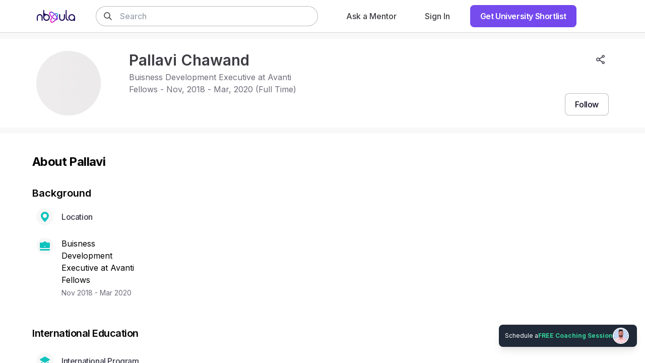

--- FILE ---
content_type: text/html; charset=utf-8
request_url: https://nbyula.com/profile/pallavi-17
body_size: 3374
content:
<!DOCTYPE html><html lang="en"><head>
    <meta charset="utf-8">
    <link rel="icon" href="/favicon.ico">
    <meta name="viewport" content="width=device-width, height=device-height, initial-scale=1.0, user-scalable=0, minimum-scale=1.0, maximum-scale=1.0">
    <meta name="HandheldFriendly" content="true">
    <meta name="theme-color" content="#5F2EEA">
    
    <link rel="apple-touch-icon" href="/logo192.png">
    <link rel="manifest" href="/manifest.json">
    
    
    <meta property="og:image:height" content="630">
    <meta property="og:image:width" content="1200">
    <meta property="twitter:card" content="summary_large_image">
    <meta property="og:type" content="website">
    <meta property="og:site_name" content="Nbyula">
    <link rel="preconnect" href="https://fonts.googleapis.com">
    <link rel="preconnect" href="https://fonts.gstatic.com" crossorigin="">
    <link href="https://fonts.googleapis.com/css2?family=Inter:wght@100;300;400;500;600;700;900&amp;display=swap" rel="stylesheet" defer="" async="">
    <link rel="preconnect" href="https://cdn.nbyula.com/">
    <script>
      window.prerenderReady = false;
    </script>
    <!-- Google Identity Services -->
    <script src="https://accounts.google.com/gsi/client" async="" defer=""></script>
    <!-- End Google Identity Services -->
    <!-- Razorpay Affordability Widget -->
    <script src="https://cdn.razorpay.com/widgets/affordability/affordability.js" async=""></script>
    <!-- End Razorpay Affordability Widget -->
    <!-- Google Tag Manager -->
    <script>
      window.dataLayer = window.dataLayer || [];
      (function (w, d, s, l, i) {
        w[l] = w[l] || [];
        w[l].push({ "gtm.start": new Date().getTime(), event: "gtm.js" });
        var f = d.getElementsByTagName(s)[0],
          j = d.createElement(s),
          dl = l != "dataLayer" ? "&l=" + l : "";
        j.async = true;
        j.src = "https://www.googletagmanager.com/gtm.js?id=" + i + dl;
        f.parentNode.insertBefore(j, f);
      })(window, document, "script", "dataLayer", "GTM-WP7L7PD");
    </script>
    <!-- End Google Tag Manager -->
    <!-- prettier-ignore -->
    <style>/* purgecss start ignore */

@keyframes fade-in {
  from {
    opacity: .9
  }
}

.animate-pulse {
  animation: fade-in 0.5s infinite alternate
}

/* purgecss end ignore */
  </style>
    <script type="module" crossorigin="" src="/assets/index-C-SqeODD.js"></script>
    <link rel="stylesheet" crossorigin="" href="/assets/index-91MVakx0.css">
  <title>Pallavi Chawand (@pallavi-17) | Nbyula</title>
    <meta name="description" content="Pallavi Chawand (@pallavi-17) is on Nbyula. Sign up and Connect to know more about Pallavi">
    <meta property="og:title" content="Pallavi Chawand (@pallavi-17) | Nbyula">
    <meta property="og:description" content="Pallavi Chawand (@pallavi-17) is on Nbyula. Sign up and Connect to know more about Pallavi">
    <meta property="og:image" content="https://cdn.nbyula.com/public/profile/63b3e2d914b62f001a910451/avatar/1672733401129-63b3e2d914b62f001a910451">
    <meta property="og:image:height" content="630">
    <meta property="og:image:width" content="1200">
    <meta property="og:image:alt" content="Pallavi Chawand (@pallavi-17) | Nbyula ">
    
    <meta property="twitter:title" content="Pallavi Chawand (@pallavi-17) | Nbyula">
    <meta property="twitter:image" content="https://cdn.nbyula.com/public/profile/63b3e2d914b62f001a910451/avatar/1672733401129-63b3e2d914b62f001a910451">
    <meta property="twitter:image:alt" content="Pallavi Chawand (@pallavi-17) | Nbyula ">
    <meta property="twitter:description" content="Pallavi Chawand (@pallavi-17) is on Nbyula. Sign up and Connect to know more about Pallavi"><script type="application/ld+json">{"@context":"https://schema.org","@type":"Person","name":"Pallavi Chawand","url":"https://nbyula.com/profile/pallavi-17"}</script></head>

  <body class="subpixel-antialiased">
    <!-- Google Tag Manager (noscript) -->
    <noscript><iframe
        src="https://www.googletagmanager.com/ns.html?id=GTM-WP7L7PD"
        height="0"
        width="0"
        style="display: none; visibility: hidden"
      ></iframe
    ></noscript>
    <!-- End Google Tag Manager (noscript) -->

    <noscript>You need to enable JavaScript to run this app.</noscript>
    <script type="application/ld+json">
      {
        "@context": "http://schema.org",
        "@type": "Organization",
        "name": "Nbyula",
        "url": "https://nbyula.com/",
        "address": {
          "@type": "PostalAddress",
          "streetAddress": "",
          "addressLocality": "Bangalore",
          "postalCode": "",
          "addressCountry": "INDIA"
        },
        "contactPoint": {
          "@type": "ContactPoint",
          "contactType": "customer support",
          "telephone": "",
          "email": "support@nbyula.com"
        },
        "logo": "https://nbyula.com/logo512.png",
        "sameAs": [
          "https://www.facebook.com/nbyula",
          "https://twitter.com/nbyula",
          "https://www.instagram.com/nbyula",
          "https://www.linkedin.com/company/nbyula/",
          "https://www.youtube.com/c/Nbyula"
        ]
      }
    </script>
    <script type="application/ld+json">
      {
        "@context": "https://schema.org",
        "@type": "WebSite",
        "url": "https://nbyula.com",
        "potentialAction": {
          "@type": "SearchAction",
          "target": {
            "@type": "EntryPoint",
            "urlTemplate": "https://nbyula.com/search?q={search_term_string}"
          },
          "query-input": "required name=search_term_string"
        }
      }
    </script>
    <div id="g_id_onload" data-prompt_parent_id="g_id_onload" data-cancel_on_tap_outside="false" data-skip_prompt_cookie="username" style="
        position: absolute;
        left: 72%;
        top: 66px;
        width: 0;
        height: 0;
        z-index: 1001;
      "></div>
    <div id="modal"></div>
    <div id="sub-modal"></div>
    <!-- prettier-ignore -->
    <div id="root">
    <div style="display:flex;position:fixed;top:0px;left:0px;right:0px;bottom:0px;flex-direction:column;align-items:center;justify-content:center;height:100vh;width:100wh">
      <svg class="animate-pulse" fill="none" height="40" id="logo" viewBox="0 0 102 102" width="40" xmlns="http://www.w3.org/2000/svg">
        <path d="M60.1689 67.1544c-6.9654-2.9925-12.9058-7.0037-22.4116-15.8665-18.114-16.796-26.9068-36.0688-19.4639-42.94508 4.6224-4.34863 18.8271-4.19583 36.7883 8.91368" stroke="#000" stroke-linecap="round" stroke-width="6.36695" stroke-linejoin="round"></path>
        <path d="M67.1111 31.1001C80.7746 46.5718 88.918 63.5715 82.7293 69.8048c-2.4322 2.4322-6.4116 2.9925-11.3268 1.9674" stroke="#000" stroke-linecap="round" stroke-width="6.36695"></path>
        <path d="M41.9653 42.9448c13.4979-18.7635 29.6127-27.1232 38.8384-22.469 9.6778 4.858 6.367 25.5569-7.3156 46.1604-13.6826 20.6035-32.7389 33.4008-42.4167 28.543-8.0032-4.0239-7.2902-19.7375.9232-36.368" stroke="#000" stroke-linecap="round" stroke-width="6.36695"></path>
      </svg>
      <p id="reload-message" style="font-size:.875rem;margin-top:2rem;opacity:0;transition:opacity .7s ease-out;color:#212130;font-weight:600">
        Taking too long to respond?
        <span onclick="window.location.reload()" style="cursor:pointer;color:#5f2eea">Reload</span>
      </p>
    </div>
  </div>
    <script>
      // Show reload message.
      window.addEventListener("vite:preloadError", (event) => {
        window.location.reload(); // refresh the page, if we have found a new deployment
      });
      setTimeout(function () {
        document.getElementById("logo")?.classList.remove("animate-pulse");
        message = document.getElementById("reload-message");
        if (message) {
          message.style.opacity = "1";
        }
      }, 30e3);
    </script>
    <!-- Mautic -->
    <script>
      (function (w, d, t, u, n, a, m) {
        w["MauticTrackingObject"] = n;
        (w[n] =
          w[n] ||
          function () {
            (w[n].q = w[n].q || []).push(arguments);
          }),
          (a = d.createElement(t)),
          (m = d.getElementsByTagName(t)[0]);
        a.async = 1;
        a.src = u;
        m.parentNode.insertBefore(a, m);
      })(
        window,
        document,
        "script",
        "https://mautic." + window.location.host + "/mtc.js",
        "mt"
      );
      try {
        window?.mt("send", "pageview");
      } catch (error) {
        console.log("Mautic initialization failed", error);
      }
    </script>
    <!-- End Mautic -->
    <!-- Facebook Pixel Code -->
    <script>
      !(function (f, b, e, v, n, t, s) {
        if (f.fbq) return;
        n = f.fbq = function () {
          n.callMethod
            ? n.callMethod.apply(n, arguments)
            : n.queue.push(arguments);
        };
        if (!f._fbq) f._fbq = n;
        n.push = n;
        n.loaded = !0;
        n.version = "2.0";
        n.queue = [];
        t = b.createElement(e);
        t.async = !0;
        t.src = v;
        s = b.getElementsByTagName(e)[0];
        s.parentNode.insertBefore(t, s);
      })(
        window,
        document,
        "script",
        "https://connect.facebook.net/en_US/fbevents.js"
      );
      fbq("init", "4844506905597450");
      fbq("track", "PageView");
    </script>
    <noscript>
      <img
        height="1"
        width="1"
        src="https://www.facebook.com/tr?id=4844506905597450&ev=PageView
&noscript=1"
      />
    </noscript>
    <!-- End Facebook Pixel Code -->
    <!-- Chat Widget -->

    <script defer="">
      window.globalConfig = {
        LOGO_THUMBNAIL: "/brand-assets/logo_thumbnail.svg",
        BRAND_NAME: "Nbyula",
        WIDGET_BRAND_URL: "https://nbyula.com",
        DIRECT_UPLOADS_ENABLED: false,
      };
      window.chatwootSettings = {
        position: "right",
        showPopoutButton: true,
      };
      (function (d, t) {
        var BASE_URL = "https://support.nbyula.com";
        var g = d.createElement(t),
          s = d.getElementsByTagName(t)[0];
        g.src = BASE_URL + "/packs/js/sdk.js";
        g.defer = true;
        g.async = true;
        s.parentNode.insertBefore(g, s);
        g.onload = function () {
          try {
            if (
              window.chatwootSDK &&
              typeof window.chatwootSDK.run === "function"
            ) {
              window.chatwootSDK.run({
                websiteToken: "9s3SgjGc2rd37tBcdVh4NLfJ",
                baseUrl: BASE_URL,
              });
            }
          } catch (error) {
            console.warn("Chatwoot SDK initialization failed:", error);
          }
        };
        g.onerror = function (error) {
          console.warn("Failed to load Chatwoot SDK script:", error);
        };
      })(document, "script");
    </script>

    <!-- End of Chat Widget -->
  

</body></html>

--- FILE ---
content_type: text/css
request_url: https://nbyula.com/assets/style-D5WKj9Ve.css
body_size: 5158
content:
.lb-icon-close{background-image:url([data-uri])}.lb-icon-arrow{background-image:url([data-uri])}.lb-icon-zoomin{background-image:url([data-uri])}.lb-icon-zoomout{background-image:url([data-uri])}.lb-icon-rotate{background-image:url([data-uri])}.lb-icon-reset{background-image:url([data-uri])}.lb-container{z-index:50000;position:absolute;position:fixed;left:0;top:0;width:100%;height:100%;background-color:#000;background-color:#000c;display:flex;flex-direction:column}.lb-container .lb-header{height:50px;background:#000;background:#000000e6;box-shadow:0 1px 5px #111;box-sizing:border-box;display:flex;align-items:stretch;justify-content:flex-end;z-index:10}.lb-header .lb-button{padding:10px 25px;background-size:40% auto;background-position:center center;background-repeat:no-repeat;cursor:pointer}.lb-header .lb-button:not(:last-child){margin-right:3px}.lb-header .lb-button:hover{background-color:#777}.lb-header .lb-button.rotater,.lb-header .lb-button.next{transform:rotateY(180deg)}.lb-header .lb-title{flex:1;align-items:center;color:#fff;font-size:1.1em;padding:0 .8em;overflow:hidden}.lb-header .lb-title span{overflow:hidden;white-space:nowrap;text-overflow:ellipsis;width:100%}.lb-container .lb-canvas{flex:1;display:flex;align-items:center;justify-content:center;overflow:hidden;max-width:100%;max-height:100%;position:relative}.lb-canvas .lb-img{max-width:80vw;max-height:80vh;min-width:100px;min-height:100px;cursor:grab;background-size:50px;transform-origin:center center}.lb-canvas .lb-img.lb-loading{opacity:0}.lb-canvas.lb-loading{background-image:url([data-uri]);background-position:center center;background-repeat:no-repeat}.mobile-controls{position:absolute;bottom:25px;left:0;width:100%;height:45px;display:flex;justify-content:center}.mobile-controls .lb-button{width:50px;height:50px;background-color:#000000e6;background-position:center center;background-size:40%;background-repeat:no-repeat;margin:.2em;cursor:pointer}.mobile-controls .lb-button:active{background-color:#777}.mobile-controls .lb-button.next{transform:rotateY(180deg)}.lb-show-mobile{display:none}.lb-disabled{pointer-events:none;touch-action:none;opacity:.4}@media (max-width:600px){.lb-header .lb-button:hover{background-color:inherit}.lb-header .lb-button:active{background-color:#777}.lb-show-mobile{display:flex!important}.lb-hide-mobile{display:none!important}.lb-canvas .lb-img{max-height:60vh}}


--- FILE ---
content_type: application/javascript
request_url: https://nbyula.com/assets/CheckIcon-TZDfGRNP.js
body_size: 289
content:
import{j as o}from"./index-C-SqeODD.js";const r=({className:t="w-4 h-4"})=>o.jsx("svg",{width:"20",height:"20",viewBox:"0 0 20 20",fill:"none",xmlns:"http://www.w3.org/2000/svg",className:t,children:o.jsx("path",{d:"M16.6667 5.00003L7.49999 14.1667L3.33332 10",stroke:"currentColor",strokeWidth:"2",strokeLinecap:"round",strokeLinejoin:"round"})}),n=r;export{n as C};
//# sourceMappingURL=CheckIcon-TZDfGRNP.js.map


--- FILE ---
content_type: application/javascript
request_url: https://nbyula.com/assets/OptInModalContainer-B66hW4qd.js
body_size: 5895
content:
const __vite__fileDeps=["assets/BodyContainer-BA-vwPhE.js","assets/index-C-SqeODD.js","assets/index-91MVakx0.css","assets/functions-BM_MgwGd.js","assets/GoogleMapsAutocompleteContainer-DNwwkNx-.js","assets/react-select-async-creatable.esm-CsVQY2Aj.js","assets/useStateManager-7e1e8489.esm-CzPluSCs.js","assets/use-isomorphic-layout-effect.browser.esm-ZYlACOmX.js","assets/useAsync-85924129.esm-CRSjiqg_.js","assets/useCreatable-4a2d7323.esm-dEe2z-y5.js","assets/index-YlKiSAtQ.js","assets/index-D6yArie0.js","assets/index-B9ZgbpE6.js","assets/style-CdAW36iu.js","assets/FileInfoContainer-BvYus36E.js","assets/style-D5WKj9Ve.css","assets/List-DUfApnN5.js","assets/react-textarea-autosize.browser.esm-Cx-smhQR.js","assets/ApplicationPreview-D0w5BipC.js","assets/LayoutModalV2-U71Fn8rl.js","assets/clsx-B-dksMZM.js","assets/DeleteIcon-C0HnjaCC.js","assets/ArrowIcon-7007MkDA.js","assets/RadioButton-DU7WNRV8.js","assets/TextContainer-C4kBeNNf.js","assets/index-DACP-ja-.js","assets/isEqual-_AcfxwqR.js","assets/index-kb6WaJgK.js","assets/useDebounceCallback-DYzp3Mzq.js","assets/index-DTx0t76F.css","assets/quill-D-h-yQ65.css","assets/CustomClipboard-JmdikfKw.js","assets/NbyulaCustomLinkBlots-DA_5hmuk.js","assets/PlayIcon-BZwjqgon.js","assets/index-DghppdYS.js","assets/UrlPreviewComponent-QEP6QplJ.js","assets/LinkIcon-DsZZZgEr.js","assets/MoreIcon-CdbedDto.js","assets/useOutsideClickHandler-M_coVRbT.js","assets/MeetIcon-B954_UXz.js","assets/TextContainer-CXnuuNX3.css","assets/UserAvailabilityContainer-D84XtAKC.js","assets/TitleContainer-f-b0NAci.js","assets/memoize-one.esm-Cbrq43TT.js","assets/CheckboxContainer-yD3z5BNg.js","assets/SelectContainer-D9JOn7WY.js","assets/react-select.esm-CBxlMBs7.js","assets/TextAreaContainer-CpCtW4J-.js"],__vite__mapDeps=i=>i.map(i=>__vite__fileDeps[i]);
import{r as m,aZ as x,gL as ee,gM as se,j as e,O as X,at as J,b9 as te,a as _,dE as D,b as U,A as F,e as T,B as K,h as ae,c as Q,dB as Z,E as ne,_ as oe,R as le,L as re,b4 as ie,ao as ce,n as H}from"./index-C-SqeODD.js";import{h as z}from"./functions-BM_MgwGd.js";import{a as ue,A as fe}from"./ArrowIcon-7007MkDA.js";import{T as de,D as he}from"./TitleContainer-f-b0NAci.js";const me=({className:s})=>e.jsx("svg",{xmlns:"http://www.w3.org/2000/svg",className:s,fill:"none",viewBox:"0 0 24 24",stroke:"currentColor",children:e.jsx("path",{strokeLinecap:"round",strokeLinejoin:"round",strokeWidth:2,d:"M7 16l-4-4m0 0l4-4m-4 4h18"})});function xe({title:s,description:a,onClick:v}){return e.jsx("button",{className:"py-6 w-full first:pt-0",onClick:v,children:e.jsxs("section",{className:"space-y-2",children:[e.jsxs("section",{className:"flex flex-row justify-between items-center",children:[e.jsx("p",{className:"text-base font-medium",children:s}),e.jsx(ue,{})]}),e.jsx("p",{className:"w-3/4 text-sm text-left",children:a})]})})}const V={ALL:"all",SERVICES:"services",EVENTS:"events"};function ve({className:s="px-4 pt-6 md:py-6 md:px-10 md:pt-10",isLoading:a=!1,onGigTypeButtonClick:v,hideModal:r,gigsType:i=V.ALL}){const[c,t]=m.useState(x),u=y=>{switch(y){case x.ONE_ON_ONE:return"Best when you can help someone on a personal 1-1 basis. Say, you can review the statement of purpose of an aspiring student.";case x.LIVE_CLASSROOM:return"Best when you can teach a live classroom on a subject. Say, you can teach an IELTS course to a classroom full of audience.";case x.LEARNING_CONTENT:return"Best when you can upload video lessons that learners can consume on-demand. Say, video lessons to teach German.";case x.TALK:return"Best when you can share your experience on a topic. Say, you can share your experience about studying or working overseas.";case x.CLASSIFIED:return"Best when you have either a digital or a physical good to sell. Say, you would like to sell your old books, notes, pdf files etc.";case x.MEETUP:return"Best when you’d want to host an online or an offline Meetup. Say, a meetup for all students with a recent admit to a program.";case 8:return"Best when you can offer a practice test of some kind. Say, you can offer a test for IELTS Writing, Reading section, etc.";default:return""}};return m.useEffect(()=>{switch(i){case V.ALL:t(x);break;case V.EVENTS:t(se);break;case V.SERVICES:t(ee);break;default:t(x);break}},[i]),a?e.jsx("section",{className:`${s} h-full`,children:e.jsxs("div",{className:"flex flex-col justify-center items-center w-full h-full",children:[e.jsx(X,{className:"w-6 h-6 text-primary"}),e.jsx("p",{className:"mt-5 font-semibold text-space-50",children:"Please wait while we set up your Skylift"})]})}):e.jsxs("section",{className:s,children:[e.jsxs("section",{className:"mb-8 grid grid-cols-5 md:mb-10",children:[e.jsx("button",{className:"justify-self-start focus:outline-none",onClick:r,children:e.jsx(me,{className:"w-6 h-6 text-gray-500"})}),e.jsx("p",{className:"col-span-3 justify-self-center text-sm font-semibold text-gray-800 md:text-base",children:"I can offer..."})]}),e.jsx(m.Suspense,{fallback:e.jsx(J,{}),children:e.jsx("section",{className:"divide-y",children:Object.values(c).map(y=>[x.APP,x.LEARNING_CONTENT,x.ALL].includes(y)?null:e.jsx(xe,{title:te[y],description:u(y),onClick:()=>v(y)},y))})})]})}function ye({setOptedGigType:s,setGigId:a,setOptedGigTemplate:v,optedGigTemplate:r,gigId:i,gigsType:c,hideModal:t=()=>{}}){const u=_(z),[y,w]=m.useState(!1),A=I=>{w(!0),r.type=I,r.stage={totalStages:D(u)[I].length};const b={price:0,talks:[],autoReplyMessage:"",isCustom:!0,...r};switch(I){case x.ONE_ON_ONE:b.description="",b.servicesIncludeByPrice=["Add list of items that are in scope of the Skylift"],b.servicesNotIncludeByPrice=["Add list of items that are not in scope of the Skylift"],b.servicesIncludeByDays=["add list of important milestones"];break;case x.LIVE_CLASSROOM:case x.LEARNING_CONTENT:b.description="I can teach a course on…";break;case x.TALK:case x.MEETUP:b.description="I will give a talk on...";break;default:b.description="";break}U.post(`${F}/v1/gigs/listings/`,b).then(o=>{if(o.status>199&&o.status<300){var L,p;(L=o.data)!==null&&L!==void 0&&(p=L.gigData)!==null&&p!==void 0&&p._id?(a(o.data.gigData._id),v(o.data.gigData),w(!1),s(I)):(w(!1),T.error("Failed to create listing. Please try again."))}}).catch(o=>{w(!1),T.error((o==null?void 0:o.message)||"Error!")})};return e.jsx(e.Fragment,{children:e.jsx(ve,{optedGigTemplate:r,gigId:i,isLoading:y,onGigTypeButtonClick:A,hideModal:t,gigsType:c})})}function be({className:s,currentStage:a,isNextButtonActive:v,nextButtonLabel:r,handlePreviousButton:i,handleNextButton:c,isNextButtonLoading:t,isInitialStage:u}){return e.jsxs("nav",{className:s,children:[e.jsx("div",{className:u?"":"-ml-5",children:e.jsx(K,{label:u?"Save as draft":"Back",size:"base",block:!0,variant:u?"outline-secondary":"text",startIcon:u?null:e.jsx(fe,{className:"mr-0.5 w-3 h-3 transform rotate-180"}),onClick:()=>i({currentStage:a})})}),e.jsx(K,{label:r,size:"base",disabled:!v,isLoading:t,onClick:()=>{c({currentStage:a})}})]})}const Ee={AM:{1:1,2:2,3:3,4:4,5:5,6:6,7:7,8:8,9:9,10:10,11:11,12:0},PM:{1:13,2:14,3:15,4:16,5:17,6:18,7:19,8:20,9:21,10:22,11:23,12:12}},Se=s=>Array.isArray(s)?s.filter(a=>a.trim()!=="").map(a=>a.trim()):s,$=(s,a)=>({year:s.getUTCFullYear(),month:s.getUTCMonth()+1,day:s.getUTCDate(),hour:Ee[a.meridiem][a.hours],minute:a.minutes}),Ne=s=>{const a=s[0],{startDate:v,startTime:r,endTime:i,timezone:c}=a,t=new Date(v),u={zone:c.value};return a.startDateTimeISO=Z.fromObject($(t,r),u).toUTC().toISO(),a.endDateTimeISO=Z.fromObject($(t,i),u).toUTC().toISO(),s};function pe({optedGigType:s,setOptedGigType:a,className:v,title:r,setIsModalActive:i,currentStage:c,setCurrentStage:t,gigId:u,data:y,isNextButtonActive:w,setIsNextButtonActive:A,weekSlots:I,timezone:b}){const o=ae(),L=_(E=>E.user.profile._id),[p,P]=m.useState(!1),O=_(z),R=c===1,j=c===D(O)[s].length?"Submit for Review":"Next",g=({currentStage:E})=>{E===1?(S=>{if(i(!1),a(null),!((S=o.location)!==null&&S!==void 0&&S.pathname.startsWith("/earnings")))o.push("/earnings#YourSkylifts");else{var h;(h=window)===null||h===void 0||h.scrollTo({top:0,left:0,behavior:"smooth"})}T.success("Your edits are saved as draft.")})():t(S=>--S)},M=({currentStage:E})=>{P(!0);const S=D(O)[s][E-1].reduce((h,f)=>{let l=y[f];if(["servicesIncludeByPrice","servicesNotIncludeByPrice","servicesIncludeByDays","whoShouldBook"].includes(f)&&Array.isArray(l)&&(l=Se(l)),f==="talks"&&l.length!==0&&(l=Ne(l)),["courseWithTeaserVideos"].includes(f)){let N={...l};N.sections=N.sections.map(k=>(k.lessons=k.lessons.map(B=>(B.isSelected||delete B.link,B)),k)),l=N}return f==="media"&&(l=l.filter(N=>!((N==null?void 0:N.type)==="VIDEO"&&(N==null?void 0:N.key.length)===0))),f==="autoReplyMessage"&&(l=l.trim()),h[f]=l,h},{});if(E===D(O)[s].length&&(S.status="ACTIVE"),s===x.ONE_ON_ONE&&E===3){const h={gamePlayerId:L,weekSlots:I,timezone:b};U.post(`${F}/v1/availability/schedule/create`,h).then(()=>{T.success("Availability successfully updated.")}).catch(f=>{Q(f),T.error("Could not set the availability at the moment.")})}U.patch(`${F}/v1/gigs/listings/workflow/${u}/${E}`,S).then(h=>{if(!h.data)throw new Error("Could not fetch data from the backend");if(E===D(O)[s].length){var f;if(i(!1),!((f=o.location)!==null&&f!==void 0&&f.pathname.startsWith("/earnings")))o.push("/earnings#YourSkylifts");else{var l;(l=window)===null||l===void 0||l.scrollTo({top:0,left:0,behavior:"smooth"})}T.success("Thanks, your request is under review. You’ll be notified soon."),t(1)}else t(N=>++N)}).catch(h=>{console.error(h),T.error("Sorry, that didn't work! Please try again.")}).finally(()=>{P(!1)})};return e.jsx(be,{className:v,title:r,isInitialStage:R,setIsModalActive:i,currentStage:c,setCurrentStage:t,isNextButtonLoading:p,isNextButtonActive:w,nextButtonLabel:j,handlePreviousButton:g,handleNextButton:M})}const je=ne.lazy(()=>oe(()=>import("./BodyContainer-BA-vwPhE.js").then(s=>s.a),__vite__mapDeps([0,1,2,3,4,5,6,7,8,9,10,11,12,13,14,15,16,17,18,19,20,21,22,23,24,25,26,27,28,29,30,31,32,33,34,35,36,37,38,39,40,41,42,43,44,45,46,47])));function we({optedGigType:s,setOptedGigType:a,isModalActive:v,setIsModalActive:r,stageTitle:i,setStageTitle:c,currentStage:t,setCurrentStage:u,isNextButtonActive:y,setIsNextButtonActive:w,isThumbnailUploadComplete:A,setIsThumbnailUploadComplete:I,data:b,gigId:o,setDataAtKey:L,stageSubtitle:p,setStageSubtitle:P,setGigId:O,setOptedGigTemplate:R,optedGigTemplate:j,gigsType:g,weekSlots:M,setWeekSlots:E,timezone:S,setTimezone:h,isIntervalValid:f,canUpdateAvailability:l}){return le.createPortal(e.jsx(re,{showModal:v,setShowModal:r,showCloseIcon:!0,closeButtonClassnames:"top-6 right-10 mt-1.5 hidden md:block",shouldCloseOnBackgroundClick:!1,className:"flex flex-col min-h-75vh",children:!s&&!(j!=null&&j.type)?e.jsx(ye,{gigId:o,setGigId:O,optedGigTemplate:j,setOptedGigTemplate:R,setOptedGigType:a,hideModal:()=>r(!1),gigsType:g}):!s&&j!==null&&j!==void 0&&j.type?e.jsx("section",{className:"h-full",children:e.jsxs("div",{className:"flex flex-col justify-center items-center w-full h-full",children:[e.jsx(X,{className:"w-6 h-6 text-primary"}),e.jsx("p",{className:"mt-5 font-semibold text-space-50",children:"Please wait while we set up your Skylift"})]})}):e.jsxs(e.Fragment,{children:[e.jsx(de,{className:"px-4 pt-6 pb-6 md:px-10 md:pt-6",title:i,subtitle:p}),e.jsx(m.Suspense,{fallback:e.jsx(J,{}),children:e.jsx(je,{className:"overflow-y-auto flex-grow px-4 pb-4 mb-4 md:px-10",optedGigType:s,stage:t,stageTitle:i,setStageTitle:c,stageSubtitle:p,setStageSubtitle:P,setIsNextButtonActive:w,isThumbnailUploadComplete:A,setIsThumbnailUploadComplete:I,data:b,setDataAtKey:L,gigId:o,weekSlots:M,setWeekSlots:E,timezone:S,setTimezone:h,isIntervalValid:f,canUpdateAvailability:l})}),e.jsx(pe,{className:"flex order-last justify-between px-4 pt-4 pb-4 space-x-2 md:px-10 md:pt-0 md:pb-10",optedGigType:s,setOptedGigType:a,setIsModalActive:r,currentStage:t,setCurrentStage:u,isNextButtonActive:y,setIsNextButtonActive:w,data:b,gigId:o,weekSlots:M,timezone:S})]})}),document.getElementById("modal"))}const q=({title:s="",description:a="",defaultPrice:v,agenda:r,type:i,price:c,servicesIncludeByPrice:t=[],servicesNotIncludeByPrice:u=[],duration:y=30,discount:w,media:A=[],servicesIncludeByDays:I=[],addOns:b,cannedAddOns:o=[],credentials:L,autoReplyMessage:p="",batches:P=[],course:O={},talks:R=[],gamePlayer:j,aboutMe:g="",helperContent:M=[],studentsWillLearnDelta:E,whoShouldBook:S=[],listedGood:h={},assessments:f=[]},l)=>({title:s,media:(()=>{if(A&&A.length)return A;const k=M.filter(B=>B.type==="IMAGE");return k||[]})(),description:a,agenda:r,price:c===void 0?v:c,servicesIncludeByPrice:t,servicesNotIncludeByPrice:u,discount:w||0,duration:y,type:i,servicesIncludeByDays:I,addOns:b||o.reduce((k,{name:B,price:Y})=>(k.push({name:B,price:Y,isSelected:!1}),k),[]),credentials:L||"",course:O,batches:P,talks:R,aboutMe:g,studentsWillLearnDelta:E,courseWithTeaserVideos:{},gamePlayer:j||l,autoReplyMessage:p,whoShouldBook:S,appLink:"",listedGood:h,assessments:f});function Ce({optedGigType:s,setOptedGigType:a,className:v,isModalActive:r,setIsModalActive:i,gigId:c,optedGigTemplate:t,gigsType:u,setGigId:y=()=>{},setOptedGigTemplate:w=()=>{}}){const A=_(n=>{var d;return(d=n.user)===null||d===void 0?void 0:d.gamePlayerProfile}),I=_(n=>{var d,C;return(d=n.user)===null||d===void 0||(C=d.profile)===null||C===void 0?void 0:C._id}),[b,o]=m.useState({}),[L,p]=m.useState([]),P=_(z),[O,R]=m.useState(()=>{const{status:n,stage:d}=t;return n===ie.DRAFT&&s&&d.currentStage!==D(P)[s].length?d.currentStage+1:1}),[j,g]=m.useState(!1),[M,E]=m.useState(""),[S,h]=m.useState(""),[f,l]=m.useState(!1),[N,k]=m.useState(()=>q(t,A)),B=(n,d)=>{const C=H(n,"h:mm A"),W=H(d,"h:mm A");return W.isSame(C)?'"From" time cannot be same as "To" time':W.isBefore(C)&&d!=="12:00 AM"?'"From" time cannot be less then "To" time':""},Y=()=>{let n=!1;return L.forEach(d=>{d.intervals.forEach(C=>{B(C.from,C.to).length>0&&(n=!0)})}),n},G=m.useCallback(n=>d=>{k(C=>({...C,[n]:typeof d=="function"?d(C[n]):d}))},[]);return m.useEffect(()=>{c&&t!=null&&t.type&&s!==t.type&&a(t.type)},[]),m.useEffect(()=>{t&&A&&k(q(t,A))},[t,A]),m.useEffect(()=>{U.get(`${F}/v1/availability/schedule/${I}`).then(({data:n})=>{n!=null&&n.availability?p(n==null?void 0:n.availability):p(he),n!=null&&n.timeZone?o(n==null?void 0:n.timeZone):o(ce.getSystemTimezoneInfo())}).catch(n=>{Q(n)})},[]),e.jsx(we,{optedGigType:s,setOptedGigType:a,className:v,isModalActive:r,setIsModalActive:i,isThumbnailUploadComplete:j,setIsThumbnailUploadComplete:g,gigId:c,stageTitle:M,setStageTitle:E,stageSubtitle:S,setStageSubtitle:h,currentStage:O,setCurrentStage:R,isNextButtonActive:f,setIsNextButtonActive:l,data:N,setDataAtKey:G,setGigId:y,setOptedGigTemplate:w,optedGigTemplate:t,gigsType:u,weekSlots:L,setWeekSlots:p,timezone:b,setTimezone:o,isIntervalValid:B,canUpdateAvailability:Y})}export{V as G,Ce as O};
//# sourceMappingURL=OptInModalContainer-B66hW4qd.js.map


--- FILE ---
content_type: application/javascript
request_url: https://nbyula.com/assets/AddIcon-B5iauoZE.js
body_size: 386
content:
import{j as r}from"./index-C-SqeODD.js";const H=({className:t="w-2.5 h-2.5"})=>r.jsx("svg",{width:"11",height:"11",viewBox:"0 0 11 11",fill:"none",xmlns:"http://www.w3.org/2000/svg",className:t,children:r.jsx("path",{d:"M0.5 6.375H4.625V10.5V10.75H4.875H6.125H6.375V10.5V6.375H10.5H10.75V6.125V4.875V4.625H10.5H6.375V0.5V0.25H6.125H4.875H4.625V0.5V4.625H0.5H0.25V4.875V6.125V6.375H0.5Z",fill:"currentColor",stroke:"currentColor",strokeWidth:"0.5"})});export{H as A};
//# sourceMappingURL=AddIcon-B5iauoZE.js.map


--- FILE ---
content_type: application/javascript
request_url: https://nbyula.com/assets/MeetIcon-B954_UXz.js
body_size: 279
content:
import{j as t}from"./index-C-SqeODD.js";function e({className:o}){return t.jsx("svg",{xmlns:"http://www.w3.org/2000/svg",fill:"none",viewBox:"0 0 32 32",className:o,children:t.jsx("path",{stroke:"currentColor",strokeWidth:"3",d:"M26.121 15.5l3.379-3.379v6.758L26.121 15.5zM3 24V7a2 2 0 012-2h17a2 2 0 012 2v17a2 2 0 01-2 2H5a2 2 0 01-2-2z"})})}export{e as M};
//# sourceMappingURL=MeetIcon-B954_UXz.js.map


--- FILE ---
content_type: application/javascript
request_url: https://nbyula.com/assets/index-CEvZpvIR.js
body_size: 60
content:
import{C as r,cl as s,cm as a,cn as t}from"./index-C-SqeODD.js";var o=s,f=a,i=t,m={formats:i,parse:f,stringify:o};const p=r(m);export{p as q};
//# sourceMappingURL=index-CEvZpvIR.js.map


--- FILE ---
content_type: application/javascript
request_url: https://nbyula.com/assets/RightChevronIcon-Bpy3ANcC.js
body_size: 535
content:
import{j as o}from"./index-C-SqeODD.js";const t=({className:n="w-6 h-6",stroke:r="currentColor"})=>o.jsx("svg",{xmlns:"http://www.w3.org/2000/svg",fill:"none",viewBox:"0 0 24 24",strokeWidth:2,stroke:r,className:n,children:o.jsx("path",{strokeLinecap:"round",strokeLinejoin:"round",d:"M15.75 19.5L8.25 12l7.5-7.5"})}),i=t,e=({className:n="w-6 h-6"})=>o.jsx("svg",{xmlns:"http://www.w3.org/2000/svg",fill:"none",viewBox:"0 0 24 24",strokeWidth:2,stroke:"currentColor",className:n,children:o.jsx("path",{strokeLinecap:"round",strokeLinejoin:"round",d:"M8.25 4.5l7.5 7.5-7.5 7.5"})}),h=e;export{i as L,h as R};
//# sourceMappingURL=RightChevronIcon-Bpy3ANcC.js.map


--- FILE ---
content_type: application/javascript
request_url: https://nbyula.com/assets/Mark-DP-kGx24.js
body_size: 1450
content:
import{j as s,V as t}from"./index-C-SqeODD.js";const r=({className:o="w-4 h-4"})=>s.jsxs("svg",{xmlns:"http://www.w3.org/2000/svg",fill:"none",viewBox:"0 0 8 8",className:o,children:[s.jsxs("defs",{children:[s.jsxs("linearGradient",{id:"gradient_0",x1:"1.431",x2:"4.927",y1:"2.945",y2:"1.239",gradientUnits:"userSpaceOnUse",children:[s.jsx("stop",{offset:"0.014",stopColor:"#E201BE"}),s.jsx("stop",{offset:"0.67",stopColor:"#5F2EEA"}),s.jsx("stop",{offset:"0.997",stopColor:"#00BFDB"})]}),s.jsxs("linearGradient",{id:"gradient_1",x1:"5.17",x2:"6.76",y1:"4.049",y2:"3.589",gradientUnits:"userSpaceOnUse",children:[s.jsx("stop",{offset:"0.014",stopColor:"#E201BE"}),s.jsx("stop",{offset:"0.67",stopColor:"#5F2EEA"}),s.jsx("stop",{offset:"0.997",stopColor:"#00BFDB"})]}),s.jsxs("linearGradient",{id:"gradient_2",x1:"2.143",x2:"6.759",y1:"4.487",y2:"2.031",gradientUnits:"userSpaceOnUse",children:[s.jsx("stop",{offset:"0.014",stopColor:"#E201BE"}),s.jsx("stop",{offset:"0.67",stopColor:"#5F2EEA"}),s.jsx("stop",{offset:"0.997",stopColor:"#00BFDB"})]})]}),s.jsx("path",{stroke:"url(#gradient_0)",strokeLinecap:"round",strokeLinejoin:"round",strokeWidth:"0.463",d:"M4.666 5.174c-.506-.217-.937-.509-1.628-1.153-1.316-1.22-1.955-2.62-1.415-3.12.336-.316 1.368-.304 2.673.648"}),s.jsx("path",{stroke:"url(#gradient_1)",strokeLinecap:"round",strokeLinejoin:"round",strokeWidth:"0.463",d:"M5.17 2.554c.992 1.125 1.584 2.36 1.135 2.813-.177.176-.466.217-.824.142"}),s.jsx("path",{stroke:"url(#gradient_2)",strokeLinecap:"round",strokeLinejoin:"round",strokeWidth:"0.463",d:"M3.344 3.415c.98-1.363 2.15-1.97 2.822-1.633.703.353.462 1.857-.531 3.353-.994 1.497-2.38 2.427-3.082 2.074-.582-.292-.53-1.434.067-2.642"})]}),n=({className:o})=>s.jsxs("svg",{fill:"none",xmlns:"http://www.w3.org/2000/svg",className:o,children:[s.jsx("path",{d:"M33.074 34.017a51.011 51.011 0 01-1.642 2.587c1.213-.282 2.29-.835 3.187-1.71 1.894-1.85 2.337-4.472 1.732-7.44a50.494 50.494 0 01-3.277 6.563zM5.914 11.313c-1.398-3.378-1.145-5.297-.518-5.932.286-.297.87-.504 1.738-.504 1.002 0 2.398.274 4.192 1.042 2.59 1.068 5.38 2.822 8.11 5.072a30.977 30.977 0 012.653-2.285c.407-.31.813-.599 1.214-.869-3.335-2.865-6.825-5.1-10.094-6.45C8.3-.63 4.309-.445 1.93 1.925c-2.377 2.357-2.563 6.349-.54 11.24 1.75 4.201 4.995 8.796 9.145 12.93C14.368 29.92 18.821 33.17 23 35.013a42.37 42.37 0 002.863-4.116c-3.284-1.267-7.579-3.957-11.87-8.235-3.698-3.694-6.57-7.73-8.078-11.348z",fill:"#fff"}),s.jsx("path",{d:"M33.808 7.6c-2.877-1.665-6.744-.833-10.93 2.388-3.175 2.446-6.35 6.106-9.048 10.426a.068.068 0 00.006.077c.382.414.775.824 1.176 1.227a42.822 42.822 0 002.306 2.163c.028.024.075.018.093-.017 2.52-4.217 5.483-7.744 8.416-10.01 2.137-1.643 3.738-2.213 4.741-2.213.337 0 .61.065.807.187.773.438 1.493 2.235 1.025 5.85-.5 3.878-2.211 8.513-4.806 13.026-5.458 9.51-12.279 13.97-14.37 12.743-1.6-.93-1.738-5.822.653-12.268a.06.06 0 00-.018-.07 51.61 51.61 0 01-3.767-3.332.062.062 0 00-.1.02c-3.539 8.43-4.275 16.921.8 19.867a6.42 6.42 0 003.29.876c5.84 0 12.933-7.077 17.706-15.394 2.91-5.06 4.838-10.33 5.427-14.833.68-5.234-.53-9.035-3.407-10.712z",fill:"#fff"}),s.jsx("path",{fillRule:"evenodd",clipRule:"evenodd",d:"M32.426 18.501c-.328 2.107-1.163 4.198-2.064 6.565-1.054-2.505-2.801-5.473-5.296-8.545a22.328 22.328 0 011.741-1.593c.82-.668 1.5-1.11 2.048-1.4 1.241 1.549 2.578 3.361 3.571 4.973z",fill:"#fff"})]});function i({className:o,dark:e=!1}){return s.jsx(s.Fragment,{children:e?s.jsx(r,{className:o}):s.jsx(n,{className:o})})}i.propTypes={dark:t.bool,className:t.string};export{i as M};
//# sourceMappingURL=Mark-DP-kGx24.js.map


--- FILE ---
content_type: application/javascript
request_url: https://nbyula.com/assets/PlusIcon-cJINvgQr.js
body_size: 392
content:
import{j as o}from"./index-C-SqeODD.js";const t=({className:r="",showCircle:s=!0})=>o.jsxs("svg",{className:r,viewBox:"0 0 24 24",fill:"none",xmlns:"http://www.w3.org/2000/svg",children:[o.jsx("path",{d:"M15.75 12L8.25 12",stroke:"currentColor",strokeWidth:"1.5",strokeLinecap:"round"}),o.jsx("path",{d:"M12 15.75L12 8.25",stroke:"currentColor",strokeWidth:"1.5",strokeLinecap:"round"}),s&&o.jsx("circle",{cx:"12",cy:"12",r:"11.5",stroke:"#9F9EA8"})]}),n=t;export{n as P};
//# sourceMappingURL=PlusIcon-cJINvgQr.js.map


--- FILE ---
content_type: application/javascript
request_url: https://nbyula.com/assets/ClockIcon-CR5owz9K.js
body_size: 599
content:
import{j as r}from"./index-C-SqeODD.js";function s({className:o=""}){return r.jsxs("svg",{viewBox:"0 0 32 32",fill:"none",className:o,xmlns:"http://www.w3.org/2000/svg",children:[r.jsx("circle",{cx:"16",cy:"16",r:"13.5",stroke:"currentColor",strokeWidth:"3"}),r.jsx("path",{d:"M15 16H13.5V16.6213L13.9393 17.0607L15 16ZM16.5 9C16.5 8.17157 15.8284 7.5 15 7.5C14.1716 7.5 13.5 8.17157 13.5 9L16.5 9ZM19.9393 23.0607C20.5251 23.6464 21.4749 23.6464 22.0607 23.0607C22.6464 22.4749 22.6464 21.5251 22.0607 20.9393L19.9393 23.0607ZM16.5 16V9L13.5 9V16H16.5ZM13.9393 17.0607L19.9393 23.0607L22.0607 20.9393L16.0607 14.9393L13.9393 17.0607Z",fill:"currentColor"})]})}export{s as C};
//# sourceMappingURL=ClockIcon-CR5owz9K.js.map


--- FILE ---
content_type: application/javascript
request_url: https://nbyula.com/assets/DropdownContainer-j3gO5dxO.js
body_size: 753
content:
import{j as l,V as o}from"./index-C-SqeODD.js";import{S as u}from"./react-select.esm-CBxlMBs7.js";import{A as b}from"./ArrowIcon-7007MkDA.js";const g=({className:a,classNamePrefix:n,defaultValue:s,isDisabled:i,isLoading:e,isClearable:r,isRtl:t,isSearchable:p,name:d,options:m,...c})=>l.jsx(u,{className:a,classNamePrefix:n,defaultValue:s,isDisabled:i,isLoading:e,isClearable:r,isRtl:t,isSearchable:p,name:d,options:m,...c}),x=({className:a="focus:outline-none",...n})=>{const s={control:(e,r)=>({...e,borderRadius:"0.5rem",borderColor:"#0D0C22 !important",outline:"none",boxShadow:"none",minHeight:"1.5rem"}),input:(e,r)=>({...e,padding:"0"}),valueContainer:(e,r)=>({...e,padding:"0.5rem 1rem"}),singleValue:(e,r)=>({...e,fontFamily:"Inter",fontSize:"0.875rem",lineHeight:"1.25rem",color:"#6E6D7A"}),indicatorSeparator:()=>({display:"none"}),menu:(e,r)=>({...e,border:"1px solid #D2C6FB",boxShadow:"0px 2px 4px rgba(17, 17, 17, 0.12)",borderRadius:"0.5rem"}),option:(e,r)=>({...e,fontFamily:"Inter",fontSize:"0.875rem",lineHeight:"1.25rem",padding:"1rem",color:"#6E6D7A",letterSpacing:"-0.025rem",backgroundColor:r.isSelected?"#DCE4EA":r.isFocused?"#F3F6F8":"transparent"}),dropdownIndicator:(e,r)=>{var t;return{...e,transform:(t=r.selectProps)!==null&&t!==void 0&&t.menuIsOpen?"rotate-180":"rotate-0"}},...n.style},i=({innerRef:e,innerProps:r})=>l.jsx(b,{ref:e,...r,className:"w-3 text-secondary-dark-200"});return l.jsx(g,{className:a,...n,styles:s,components:{DownChevron:i}})};x.propTypes={className:o.string,classNamePrefix:o.string,defaultValue:o.shape({value:o.any,label:o.string}),isDisabled:o.bool,isLoading:o.bool,isClearable:o.bool,isRtl:o.bool,isSearchable:o.bool,name:o.string,options:o.arrayOf(o.shape({value:o.any,label:o.string}))};export{x as D};
//# sourceMappingURL=DropdownContainer-j3gO5dxO.js.map


--- FILE ---
content_type: application/javascript
request_url: https://nbyula.com/assets/TitleContainer-f-b0NAci.js
body_size: 531
content:
import{j as P}from"./index-C-SqeODD.js";const r=["12:00 AM","12:15 AM","12:30 AM","12:45 AM","1:00 AM","1:15 AM","1:30 AM","1:45 AM","2:00 AM","2:15 AM","2:30 AM","2:45 AM","3:00 AM","3:15 AM","3:30 AM","3:45 AM","4:00 AM","4:15 AM","4:30 AM","4:45 AM","5:00 AM","5:15 AM","5:30 AM","5:45 AM","6:00 AM","6:15 AM","6:30 AM","6:45 AM","7:00 AM","7:15 AM","7:30 AM","7:45 AM","8:00 AM","8:15 AM","8:30 AM","8:45 AM","9:00 AM","9:15 AM","9:30 AM","9:45 AM","10:00 AM","10:15 AM","10:30 AM","10:45 AM","11:00 AM","11:15 AM","11:30 AM","11:45 AM","12:00 PM","12:15 PM","12:30 PM","12:45 PM","1:00 PM","1:15 PM","1:30 PM","1:45 PM","2:00 PM","2:15 PM","2:30 PM","2:45 PM","3:00 PM","3:15 PM","3:30 PM","3:45 PM","4:00 PM","4:15 PM","4:30 PM","4:45 PM","5:00 PM","5:15 PM","5:30 PM","5:45 PM","6:00 PM","6:15 PM","6:30 PM","6:45 PM","7:00 PM","7:15 PM","7:30 PM","7:45 PM","8:00 PM","8:15 PM","8:30 PM","8:45 PM","9:00 PM","9:15 PM","9:30 PM","9:45 PM","10:00 PM","10:15 PM","10:30 PM","10:45 PM","11:00 PM","11:15 PM","11:30 PM","11:45 PM"],s={0:"Sun",1:"Mon",2:"Tue",3:"Wed",4:"Thu",5:"Fri",6:"Sat"},a=[{day:0,intervals:[{from:"05:00 PM",to:"11:00 PM"}]},{day:1,intervals:[{from:"05:00 PM",to:"11:00 PM"}]},{day:2,intervals:[{from:"05:00 PM",to:"11:00 PM"}]},{day:3,intervals:[{from:"05:00 PM",to:"11:00 PM"}]},{day:4,intervals:[{from:"05:00 PM",to:"11:00 PM"}]},{day:5,intervals:[{from:"05:00 PM",to:"11:00 PM"}]},{day:6,intervals:[{from:"05:00 PM",to:"11:00 PM"}]}];function n({title:A,className:t,subtitle:M}){return P.jsxs("section",{className:t,children:[P.jsx("p",{className:"font-sans text-2xl font-semibold text-secondary",children:A}),M&&P.jsx("p",{className:"mt-2 font-serif text-sm font-normal tracking-tight text-secondary-dark-200",children:M})]})}function e({title:A,subtitle:t,className:M}){return P.jsx(n,{className:M,title:A,subtitle:t})}export{a as D,e as T,s as a,r as b};
//# sourceMappingURL=TitleContainer-f-b0NAci.js.map


--- FILE ---
content_type: application/javascript
request_url: https://nbyula.com/assets/react-select-async-creatable.esm-CsVQY2Aj.js
body_size: 296
content:
import{r as e,bG as c}from"./index-C-SqeODD.js";import{u as n,S as l}from"./useStateManager-7e1e8489.esm-CzPluSCs.js";import{u as m}from"./useAsync-85924129.esm-CRSjiqg_.js";import{u as p}from"./useCreatable-4a2d7323.esm-dEe2z-y5.js";var f=e.forwardRef(function(r,a){var t=m(r),s=n(t),o=p(s);return e.createElement(l,c({ref:a},o))}),S=f;export{S as A};
//# sourceMappingURL=react-select-async-creatable.esm-CsVQY2Aj.js.map


--- FILE ---
content_type: application/javascript
request_url: https://nbyula.com/assets/StarRatingContainer-BRVhk3sw.js
body_size: 3153
content:
import{r as k,bH as B,cf as ne,C as oe,j as h,V as m}from"./index-C-SqeODD.js";var M={},x={},R={};Object.defineProperty(R,"__esModule",{value:!0});R.randomNumber=function(){return Math.random().toFixed(15).slice(2)};var O={};Object.defineProperty(O,"__esModule",{value:!0});var ae=Object.assign||function(r){for(var t=1;t<arguments.length;t++){var n=arguments[t];for(var e in n)Object.prototype.hasOwnProperty.call(n,e)&&(r[e]=n[e])}return r},se=function(){function r(t,n){for(var e=0;e<n.length;e++){var i=n[e];i.enumerable=i.enumerable||!1,i.configurable=!0,"value"in i&&(i.writable=!0),Object.defineProperty(t,i.key,i)}}return function(t,n,e){return n&&r(t.prototype,n),e&&r(t,e),t}}(),T=k,f=H(T),le=B,s=H(le),de=ne,ge=H(de),ue=R;function H(r){return r&&r.__esModule?r:{default:r}}function fe(r,t){if(!(r instanceof t))throw new TypeError("Cannot call a class as a function")}function ce(r,t){if(!r)throw new ReferenceError("this hasn't been initialised - super() hasn't been called");return t&&(typeof t=="object"||typeof t=="function")?t:r}function ve(r,t){if(typeof t!="function"&&t!==null)throw new TypeError("Super expression must either be null or a function, not "+typeof t);r.prototype=Object.create(t&&t.prototype,{constructor:{value:r,enumerable:!1,writable:!0,configurable:!0}}),t&&(Object.setPrototypeOf?Object.setPrototypeOf(r,t):r.__proto__=t)}var D=function(r){ve(t,r);function t(n){fe(this,t);var e=ce(this,(t.__proto__||Object.getPrototypeOf(t)).call(this,n));return n.hasCustomGradientColor&&(e.fillId="widgetGrad"+(0,ue.randomNumber)()),e}return se(t,[{key:"stopColorStyle",value:function(e){var i={stopColor:e,stopOpacity:"1"};return this.props.ignoreInlineStyles?{}:i}},{key:"render",value:function(){var e=this.props,i=e.changeRating,o=e.hoverOverWidget,a=e.unHoverOverWidget,l=e.inheritFillId,d=e.svgIconViewBox,u=e.svgIconPath,C=e.svg,_=e.hasCustomGradientColor,v=C;return f.default.isValidElement(v)&&(v=f.default.cloneElement(v,ae({},this.props,{fillId:this.fillId||l}))),f.default.createElement("div",{className:"widget-container",style:this.widgetContainerStyle,onMouseEnter:o,onMouseLeave:a,onClick:i},v||f.default.createElement("svg",{viewBox:d,className:this.widgetClasses,style:this.widgetSvgStyle},_?this.renderIndividualGradient:null,f.default.createElement("path",{className:"widget",style:this.pathStyle,d:u})))}},{key:"widgetContainerStyle",get:function(){var e=this.props,i=e.changeRating,o=e.widgetSpacing,a=e.isFirstWidget,l=e.isLastWidget,d=e.ignoreInlineStyles,u={position:"relative",display:"inline-block",verticalAlign:"middle",paddingLeft:a?void 0:o,paddingRight:l?void 0:o,cursor:i?"pointer":void 0};return d?{}:u}},{key:"widgetSvgStyle",get:function(){var e=this.props,i=e.ignoreInlineStyles,o=e.isCurrentHoveredWidget,a=e.widgetDimension,l={width:a,height:a,transition:"transform .2s ease-in-out",transform:o?"scale(1.1)":void 0};return i?{}:l}},{key:"pathStyle",get:function(){var e=this.props,i=e.isSelected,o=e.isPartiallyFullWidget,a=e.isHovered,l=e.hoverMode,d=e.widgetEmptyColor,u=e.widgetRatedColor,C=e.widgetHoverColor,_=e.gradientPathName,v=e.inheritFillId,b=e.ignoreInlineStyles,y=void 0;l?a?y=C:y=d:o?y="url('"+_+"#"+(this.fillId||v)+"')":i?y=u:y=d;var W={fill:y,transition:"fill .2s ease-in-out"};return b?{}:W}},{key:"widgetClasses",get:function(){var e=this.props,i=e.isSelected,o=e.isPartiallyFullWidget,a=e.isHovered,l=e.isCurrentHoveredWidget,d=e.ignoreInlineStyles,u=(0,ge.default)({"widget-svg":!0,"widget-selected":i,"multi-widget-selected":o,hovered:a,"current-hovered":l});return d?{}:u}},{key:"offsetValue",get:function(){var e=this.props.selectedRating,i=Number.isInteger(e),o="0%";if(!i){var a=e.toFixed(2).split(".")[1].slice(0,2);o=a+"%"}return o}},{key:"renderIndividualGradient",get:function(){var e=this.props,i=e.widgetRatedColor,o=e.widgetEmptyColor;return f.default.createElement("defs",null,f.default.createElement("linearGradient",{id:this.fillId,x1:"0%",y1:"0%",x2:"100%",y2:"0%"},f.default.createElement("stop",{offset:"0%",className:"stop-color-first",style:this.stopColorStyle(i)}),f.default.createElement("stop",{offset:this.offsetValue,className:"stop-color-first",style:this.stopColorStyle(i)}),f.default.createElement("stop",{offset:this.offsetValue,className:"stop-color-final",style:this.stopColorStyle(o)}),f.default.createElement("stop",{offset:"100%",className:"stop-color-final",style:this.stopColorStyle(o)})))}}]),t}(T.Component);D.propTypes={selectedRating:s.default.number,changeRating:s.default.func,hoverOverWidget:s.default.func,unHoverOverWidget:s.default.func,inheritFillId:s.default.string,isSelected:s.default.bool,isHovered:s.default.bool,isCurrentHoveredWidget:s.default.bool,isPartiallyFullWidget:s.default.bool,isFirstWidget:s.default.bool,isLastWidget:s.default.bool,hoverMode:s.default.bool,hasCustomGradientColor:s.default.bool,svgIconPath:s.default.string,svgIconViewBox:s.default.string,svg:s.default.node,widgetRatedColor:s.default.string,widgetEmptyColor:s.default.string,widgetHoverColor:s.default.string,widgetDimension:s.default.string,widgetSpacing:s.default.string};O.default=D;Object.defineProperty(x,"__esModule",{value:!0});var pe=function(){function r(t,n){for(var e=0;e<n.length;e++){var i=n[e];i.enumerable=i.enumerable||!1,i.configurable=!0,"value"in i&&(i.writable=!0),Object.defineProperty(t,i.key,i)}}return function(t,n,e){return n&&r(t.prototype,n),e&&r(t,e),t}}(),q=k,c=P(q),he=B,g=P(he),ye=R,we=O,me=P(we);function P(r){return r&&r.__esModule?r:{default:r}}function Se(r,t){if(!(r instanceof t))throw new TypeError("Cannot call a class as a function")}function Ce(r,t){if(!r)throw new ReferenceError("this hasn't been initialised - super() hasn't been called");return t&&(typeof t=="object"||typeof t=="function")?t:r}function _e(r,t){if(typeof t!="function"&&t!==null)throw new TypeError("Super expression must either be null or a function, not "+typeof t);r.prototype=Object.create(t&&t.prototype,{constructor:{value:r,enumerable:!1,writable:!0,configurable:!0}}),t&&(Object.setPrototypeOf?Object.setPrototypeOf(r,t):r.__proto__=t)}var I=function(r){_e(t,r);function t(n){Se(this,t);var e=Ce(this,(t.__proto__||Object.getPrototypeOf(t)).call(this,n));return e.unHoverOverWidget=function(){e.setState({highestWidgetHovered:-1/0})},e.hoverOverWidget=function(i){return function(){e.setState({highestWidgetHovered:i})}},e.fillId="widgetGrad"+(0,ye.randomNumber)(),e.state={highestWidgetHovered:-1/0},e}return pe(t,[{key:"stopColorStyle",value:function(e){var i={stopColor:e,stopOpacity:"1"};return this.props.ignoreInlineStyles?{}:i}},{key:"render",value:function(){var e=this.props,i=e.widgetEmptyColors,o=e.widgetRatedColors;return c.default.createElement("div",{className:"widget-ratings",title:this.titleText,style:this.widgetRatingsStyle},c.default.createElement("svg",{className:"widget-grad",style:this.widgetGradientStyle},c.default.createElement("defs",null,c.default.createElement("linearGradient",{id:this.fillId,x1:"0%",y1:"0%",x2:"100%",y2:"0%"},c.default.createElement("stop",{offset:"0%",className:"stop-color-first",style:this.stopColorStyle(o)}),c.default.createElement("stop",{offset:this.offsetValue,className:"stop-color-first",style:this.stopColorStyle(o)}),c.default.createElement("stop",{offset:this.offsetValue,className:"stop-color-final",style:this.stopColorStyle(i)}),c.default.createElement("stop",{offset:"100%",className:"stop-color-final",style:this.stopColorStyle(i)})))),this.childrenWithRatingState)}},{key:"widgetRatingsStyle",get:function(){var e={position:"relative",boxSizing:"border-box",display:"inline-block"};return this.props.ignoreInlineStyles?{}:e}},{key:"widgetGradientStyle",get:function(){var e={position:"absolute",zIndex:"0",width:"0",height:"0",visibility:"hidden"};return this.props.ignoreInlineStyles?{}:e}},{key:"titleText",get:function(){var e=this.props,i=e.typeOfWidget,o=e.rating,a=this.state.highestWidgetHovered,l=a>0?a:o,d=parseFloat(l.toFixed(2)).toString();Number.isInteger(l)&&(d=String(l));var u=i+"s";return d==="1"&&(u=i),d+" "+u}},{key:"offsetValue",get:function(){var e=this.props.rating,i=Number.isInteger(e),o="0%";if(!i){var a=e.toFixed(2).split(".")[1].slice(0,2);o=a+"%"}return o}},{key:"childrenWithRatingState",get:function(){var e=this,i=this.props,o=i.changeRating,a=i.rating,l=i.children,d=i.ignoreInlineStyles,u=i.gradientPathName,C=i.widgetEmptyColors,_=i.widgetHoverColors,v=i.widgetRatedColors,b=i.widgetDimensions,y=i.widgetSpacings,W=i.svgIconPaths,G=i.svgIconViewBoxes,$=i.svgs,E=this.state.highestWidgetHovered,L=l.length;return c.default.Children.map(l,function(N,z){var w=N.props,A=w.svgIconPath,J=w.svgIconViewBox,K=w.widgetHoverColor,F=w.widgetEmptyColor,j=w.widgetRatedColor,Q=w.widgetDimension,U=w.widgetSpacing,X=w.svg,p=z+1,Y=p<=a,Z=E>0,ee=p<=E,te=p===E,V=p>a&&p-1<a,ie=p===1,re=p===L;return c.default.cloneElement(N,{selectedRating:a,ignoreInlineStyles:d,gradientPathName:u,changeRating:o?function(){return o(p)}:null,hoverOverWidget:o?e.hoverOverWidget(p):null,unHoverOverWidget:o?e.unHoverOverWidget:null,inheritFillId:e.fillId,isSelected:Y,isHovered:ee,isCurrentHoveredWidget:te,isPartiallyFullWidget:V,isFirstWidget:ie,isLastWidget:re,hoverMode:Z,hasCustomGradientColor:(j||F)&&V,svgIconPath:A||W,svgIconViewBox:J||G,widgetHoverColor:K||_,widgetEmptyColor:F||C,widgetRatedColor:j||v,widgetDimension:Q||b,widgetSpacing:U||y,svg:X||$})})}}]),t}(q.Component);I.Widget=me.default;I.propTypes={rating:g.default.number.isRequired,typeOfWidget:g.default.string.isRequired,changeRating:g.default.func,gradientPathName:g.default.string.isRequired,ignoreInlineStyles:g.default.bool.isRequired,svgIconPaths:g.default.string.isRequired,svgIconViewBoxes:g.default.string.isRequired,widgetRatedColors:g.default.string.isRequired,widgetEmptyColors:g.default.string.isRequired,widgetHoverColors:g.default.string.isRequired,widgetDimensions:g.default.string.isRequired,widgetSpacings:g.default.string.isRequired,svgs:g.default.node};I.defaultProps={rating:0,typeOfWidget:"Star",changeRating:null,ignoreInlineStyles:!1,gradientPathName:"",svgIconPaths:"m25,1 6,17h18l-14,11 5,17-15-10-15,10 5-17-14-11h18z",svgIconViewBoxes:"0 0 51 48",widgetRatedColors:"rgb(109, 122, 130)",widgetEmptyColors:"rgb(203, 211, 227)",widgetHoverColors:"rgb(230, 67, 47)",widgetDimensions:"50px",widgetSpacings:"7px"};x.default=I;Number.isInteger=Number.isInteger||function(r){return typeof r=="number"&&isFinite(r)&&Math.floor(r)===r};(function(r){Object.defineProperty(r,"__esModule",{value:!0}),r.default=void 0;var t=x;Object.defineProperty(r,"default",{enumerable:!0,get:function(){return n(t).default}});function n(e){return e&&e.__esModule?e:{default:e}}})(M);const S=oe(M);function Re({value:r,setValue:t,widgetSpacings:n,widgetDimensions:e,widgetRatedColors:i,widgetHoverColors:o}){return h.jsx(h.Fragment,{children:h.jsxs(S,{rating:r?Number(r):0,changeRating:t,widgetSpacings:n,widgetDimensions:e,widgetRatedColors:i,widgetHoverColors:o,children:[h.jsx(S.Widget,{}),h.jsx(S.Widget,{}),h.jsx(S.Widget,{}),h.jsx(S.Widget,{}),h.jsx(S.Widget,{})]})})}function Ie({value:r,setValue:t,widgetSpacings:n="0px",widgetDimensions:e="24px",widgetRatedColors:i="#EBBA0B",widgetHoverColors:o="#EBBA0B80"}){return h.jsx(Re,{value:r,setValue:t,widgetSpacings:n,widgetDimensions:e,widgetRatedColors:i,widgetHoverColors:o})}Ie.propTypes={value:m.number,setValue:m.func,widgetDimensions:m.string,widgetRatedColors:m.string,widgetSpacings:m.string,widgetHoverColors:m.string};export{Ie as S};
//# sourceMappingURL=StarRatingContainer-BRVhk3sw.js.map


--- FILE ---
content_type: application/javascript
request_url: https://nbyula.com/assets/ProgramContainer-9C5SOijY.js
body_size: 5537
content:
import{u as be,r as j,b as Ne,A as $e,e as ve,j as e,cV as Le,B as he,a as _e}from"./index-C-SqeODD.js";import{M as Y,k as q}from"./constants-m8uUiMcl.js";import{D as Ae}from"./DeleteIcon-Bd5r-pC_.js";import{A as Me,O as pe}from"./operations-CshuSmko.js";import{G as ue}from"./GoogleMapsAutocompleteContainer-DNwwkNx-.js";import{D as le,C as de}from"./DateComponent-B0K9sbAt.js";import{T as ke}from"./TextAreaContainer-CpCtW4J-.js";import"./index-YlKiSAtQ.js";import{S as Ee}from"./SelectContainer-D9JOn7WY.js";function De({type:o,program:n,courseName:r,startYearMonth:p,endYearMonth:l,programId:t,setShowEducationModal:u,programStage:i,marks:x,marksType:C,instituteLocation:$}){var f;let m="";o==="domestic"?m="domesticPrograms":o==="international"&&(m="associatedPrograms");let c="";(i==null?void 0:i.toLowerCase())==="alumni"?c="alumnus":(i==null?void 0:i.toLowerCase())==="aspiring"?c="aspirant":(i==null?void 0:i.toLowerCase())==="enrolled"&&(c="enrolled");const w=be(),g=j.useCallback(()=>{m&&c&&t&&Ne.delete(`${$e}/v1/game-player/credential?credential=${m}.${c}&credentialId=${t}`).then(({data:b})=>{u(!1),w(Me.updateProfile(b)),ve.success("Credential deleted successfully ")}).catch(b=>{ve.error("Failed to delete credential"),console.error(b)})},[t]),y=()=>{var b;return!!(x&&x.scored!=="0"&&(b=x.scored)!==null&&b!==void 0&&b.length)};return e.jsxs("div",{className:"flex flex-row justify-between space-x-4",children:[e.jsxs("p",{className:"flex flex-col font-serif text-base font-semibold tracking-tight text-secondary-dark-300",children:[r,e.jsxs("span",{className:"pt-2 font-normal",children:[p," ",l?` /  ${l}`:""]}),e.jsx("span",{className:"font-normal",children:y()&&`${(f=Y[C-1])===null||f===void 0?void 0:f.label}: ${x.scored}`})]}),e.jsxs("div",{className:"space-y-8",children:[e.jsx("svg",{xmlns:"http://www.w3.org/2000/svg",width:"20",height:"20",fill:"none",viewBox:"0 0 20 20",children:e.jsx("path",{stroke:"#6E6D7A",strokeLinecap:"round",strokeLinejoin:"round",strokeWidth:"2",d:"M8.975 3.025h-5a2 2 0 00-2 2v11a2 2 0 002 2h11a2 2 0 002-2v-5M15.562 1.61a2 2 0 112.829 2.828l-8.587 8.586H6.975v-2.828l8.587-8.586z"})}),e.jsx("div",{onClick:()=>{g()},children:e.jsx(Ae,{})})]})]})}function je({text:o,status:n,setChecked:r,checked:p}){return e.jsxs("div",{className:"flex flex-col space-y-2 font-serif",children:[e.jsx("div",{className:"font-serif font-semibold whitespace-nowrap",children:o}),e.jsx("div",{className:"flex flex-col flex-wrap pl-3 space-y-2 md:flex-nowrap",children:n.map((l,t)=>e.jsxs("label",{className:"flex flex-row gap-3 items-center font-serif text-base font-normal text-secondary",children:[e.jsx("input",{type:"radio",className:"form-radio text-primary",name:"status",onChange:()=>r(l),checked:l===p}),l]},t))})]})}function ce({text:o,setText:n,placeholder:r,label:p,maxLength:l="250",minLength:t="0",required:u=!1}){return e.jsxs("div",{className:"flex flex-col space-y-2 font-serif",children:[e.jsx("label",{className:"font-serif text-base font-semibold text-xm",children:p}),e.jsx(ke,{text:o||"",setText:n,placeholder:r,maxCharactersLimit:l,minCharactersLimit:t,required:!0,borderColor:u?"border-red-500 border-opacity-900":"border-primary border-opacity-20",inputClassName:"px-4 border-b-0.5 hover:border-opacity-50 focus:border-opacity-50 "})]})}function Se({program:o,setProgram:n,startYearMonth:r,setStartYearMonth:p,dreamProgram:l,setDreamProgram:t,status:u,setStatus:i,joiningProgram:x,setJoiningProgram:C,fieldValidation:$,instituteLocation:f,setInstituteLocation:m,courseName:c,setCourseName:w}){const[g,y]=j.useState(!1);function b(_){const L=new Date,A=String(L.getMonth()+3).padStart(2,"0");return L.getFullYear()+_+"-"+A}return e.jsxs("div",{className:"flex flex-col space-y-4 w-full font-serif text-base tracking-tight text-secondary-dark-300",children:[e.jsx("label",{className:"w-full font-serif text-base font-semibold",children:"Institute"}),e.jsx(ue,{location:f,setLocation:m,placeType:"establishment",placeholder:"Search institute on google...",hasMapsLoaded:g,setHasMapsLoaded:y}),e.jsx(ce,{text:c,setText:w,placeholder:"e.g. BE in Computer Science Engineering",label:"Program Name",required:$==null?void 0:$.courseName}),e.jsx("div",{className:"w-full md:w-1/2",children:e.jsx(le,{yearMonth:r,setYearMonth:p,label:"Intake",minValue:b(-1),maxValue:b(5)})}),e.jsx(je,{status:["Researching","Waiting for result","Got an admit","Got a reject"],setChecked:i,checked:u,text:"Current Status"}),u==="Waiting for result"&&e.jsx(de,{onChange:()=>t(!l),checkbox:l,text:"This is my dream program"}),u==="Got an admit"&&e.jsx(de,{onChange:()=>C(!x),checkbox:x,text:"I am joining this program"})]})}function Be({program:o,courseName:n,setCourseName:r,setProgram:p,startYearMonth:l,setStartYearMonth:t,endYearMonth:u,setEndYearMonth:i,workingAfterCompleting:x,setWorkingAfterCompleting:C,type:$,fieldValidation:f,instituteLocation:m,setInstituteLocation:c}){function w(b){const _=new Date,L=String(_.getMonth()+3).padStart(2,"0");return _.getFullYear()+b+"-"+L}const[g,y]=j.useState(!1);return e.jsxs("div",{className:"flex flex-col px-2 space-y-8 font-serif",children:[e.jsxs(e.Fragment,{children:[e.jsxs("div",{className:"flex-col space-y-2 w-full font-serif",children:[e.jsx("label",{className:"w-full font-serif text-base font-semibold",children:"Institute"}),e.jsx(ue,{location:m,setLocation:c,placeType:"establishment",placeholder:"Search institute on google...",hasMapsLoaded:g,setHasMapsLoaded:y})]}),e.jsx(ce,{text:n||"",setText:r,placeholder:"e.g. BE in Computer Science Engineering",label:"Program Name",required:f==null?void 0:f.courseName})]}),e.jsx(le,{yearMonth:l,setYearMonth:t,label:"Intake",minValue:w(-75),maxValue:w(1)}),e.jsx(le,{yearMonth:u,setYearMonth:i,label:"Completion",minValue:w(-75),maxValue:w(3)}),e.jsx(de,{onChange:()=>C(!x),checkbox:x,text:"I'm working after completing my program"})]})}function Fe({marksType:o,marks:n,setMarks:r}){const p=(l,t=!1)=>{switch(l){case 1:return t?"100":"0";case 2:return t?"10":"0";case 3:return t?"5":"1";case 4:return t?"70":"65";default:return"0"}};return e.jsx(Le,{value:(n==null?void 0:n.scored)||"",onChange:l=>{var t,u,i,x,C,$,f,m,c;switch(o){case 1:r({max:100,scored:(l==null||(t=l.target)===null||t===void 0?void 0:t.value)>=0?l==null||(u=l.target)===null||u===void 0?void 0:u.value:"0",min:0});break;case 2:r({max:10,scored:(l==null||(i=l.target)===null||i===void 0?void 0:i.value)>=0?l==null||(x=l.target)===null||x===void 0?void 0:x.value:"0",min:0});break;case 3:r({max:5,scored:(l==null||(C=l.target)===null||C===void 0?void 0:C.value)>=0?l==null||($=l.target)===null||$===void 0?void 0:$.value:"0",min:1});break;case 4:r({max:"A",scored:(l==null||(f=l.target)===null||f===void 0?void 0:f.value.charCodeAt(0))>=65&&(l==null||(m=l.target)===null||m===void 0?void 0:m.value.charCodeAt(0))<=70?l==null||(c=l.target)===null||c===void 0?void 0:c.value:"",min:"F"});break}},placeholder:o===4?"Grade between A and F":"Enter Marks",type:o!==4?"number":"text",max:p(o,!0),min:p(o),customClassName:"h-10",step:"0.01",maxLength:o===4?"1":"4"})}function Pe({type:o,program:n,courseName:r,setCourseName:p,setProgram:l,startYearMonth:t,setStartYearMonth:u,endYearMonth:i,setEndYearMonth:x,modeOfStudy:C,setModeOfStudy:$,fieldValidation:f,instituteLocation:m,setInstituteLocation:c,marks:w,setMarks:g,marksType:y,setMarksType:b,fromGPA:_}){function L(N=0){const M=new Date,D=String(M.getMonth()+3).padStart(2,"0");return M.getFullYear()+N+"-"+D}const[A,E]=j.useState(!1);return e.jsxs("div",{className:"flex flex-col px-2 space-y-8 font-serif",id:"profile-program-create",children:[e.jsxs(e.Fragment,{children:[e.jsxs("div",{className:"flex-col space-y-2 w-full font-serif",children:[e.jsx("label",{className:"w-full font-serif text-base font-semibold",children:"Institute"}),e.jsx(ue,{location:m,setLocation:c,placeType:"establishment",placeholder:"Search institute on google...",hasMapsLoaded:A,setHasMapsLoaded:E})]}),e.jsx(ce,{text:r,setText:p,placeholder:"e.g. BE in Computer Science Engineering",label:"Program Name",required:f==null?void 0:f.courseName})]}),e.jsx(le,{yearMonth:t,setYearMonth:u,label:"Intake",minValue:L(-75),maxValue:L(2)}),e.jsx(le,{yearMonth:i,setYearMonth:x,label:"Completion",minValue:L(-75),maxValue:L(10)}),e.jsx(je,{text:"Mode Of Study",status:["On-Campus","Off-Campus"],checked:C,setChecked:$}),!_&&e.jsxs("div",{className:"flex flex-row justify-between space-x-6",children:[e.jsxs("div",{className:"space-y-2 w-full",children:[e.jsx("label",{className:"font-serif text-base font-semibold",children:"Select Grading System"}),e.jsx(Ee,{options:Y,setValue:N=>{b(N),g(null)},value:y,styles:{valueContainer:N=>({...N,justifyContent:"start"}),menuList:N=>({...N,maxHeight:"10rem"}),menu:N=>({...N,borderRadius:"8px",padding:"0.25rem 0",letterSpacing:"-0.025em",color:"#0D0C22",border:"1px solid #BCBCC2",boxShadow:"none",marginTop:"0.375rem"}),control:(N,M)=>({...N,border:"1px solid #BCBCC2",padding:"5px 6px",borderColor:"#BCBCC2 !important",outline:"none",boxShadow:"none",minHeight:"1rem"})},parentElementId:"profile-program-create",dropdownIndicator:!0})]}),y&&e.jsxs("div",{className:"flex flex-col justify-between space-y-2 w-full",children:[e.jsx("label",{className:"font-serif text-base font-semibold",children:(y==null?void 0:y.value)!==4?"Marks Obtained":"Grade Obtained"}),e.jsx(Fe,{marksType:y.value,marks:w,setMarks:g})]})]})]})}function Oe({type:o,courseName:n,setCourseName:r,program:p,setProgram:l,programStage:t,startYearMonth:u,setStartYearMonth:i,dreamProgram:x,setDreamProgram:C,joiningProgram:$,setJoiningProgram:f,status:m,setStatus:c,endYearMonth:w,setEndYearMonth:g,modeOfStudy:y,setModeOfStudy:b,workingAfterCompleting:_,setWorkingAfterCompleting:L,setIsFormVisible:A,formButtonLabel:E,setFormButtonLabel:N,assignStartYearMonth:M,fieldValidation:D,instituteLocation:B,setInstituteLocation:S,marks:O,setMarks:F,marksType:T,setMarksType:P,fromGPA:z}){function k(){return q.ASPIRANT.includes((t==null?void 0:t.toLowerCase())||"")?e.jsx(Se,{startYearMonth:u,setStartYearMonth:i,dreamProgram:x,setDreamProgram:C,program:p,setProgram:l,status:m,setStatus:c,joiningProgram:$,fieldValidation:D,setJoiningProgram:f,instituteLocation:B,setInstituteLocation:S,courseName:n,setCourseName:r}):q.ENROLLED.includes((t==null?void 0:t.toLowerCase())||"")?e.jsx(Pe,{startYearMonth:u,setStartYearMonth:i,endYearMonth:w,setEndYearMonth:g,courseName:n,setCourseName:r,modeOfStudy:y,setModeOfStudy:b,program:p,setProgram:l,type:o,fieldValidation:D,instituteLocation:B,setInstituteLocation:S,marks:O,setMarks:F,marksType:T,setMarksType:P,fromGPA:z}):q.ALUMNI.includes((t==null?void 0:t.toLowerCase())||"")?e.jsx(Be,{startYearMonth:u,setStartYearMonth:i,courseName:n,setCourseName:r,endYearMonth:w,setEndYearMonth:g,workingAfterCompleting:_,setWorkingAfterCompleting:L,program:p,fieldValidation:D,setProgram:l,type:o,instituteLocation:B,setInstituteLocation:S,marks:O,setMarks:F,marksType:T,setMarksType:P}):"Something bad happened! Let us fix this while you have a cup of coffee."}return e.jsxs("div",{className:"flex flex-col p-3 w-full rounded-lg border border-gray-300",children:[k(),e.jsxs("div",{className:"flex flex-row justify-between mt-6",children:[e.jsx(he,{form:"profile-education",type:"submit",children:e.jsx("span",{className:"px-2 font-serif text-base font-semibold tracking-tight",children:E})}),e.jsx(he,{onClick:()=>{A(!1),N("Save"),l({}),M(),C(!1),f(!0),c("Waiting for result"),b("On-Campus"),L(!1),r(""),S(null)},type:"button",variant:"light",children:e.jsx("span",{className:"px-2 font-serif text-base font-semibold tracking-tight",children:"Close"})})]})]})}function Te({type:o,programStage:n,courseName:r,setCourseName:p,program:l,setProgram:t,startYearMonth:u,setStartYearMonth:i,dreamProgram:x,setDreamProgram:C,joiningProgram:$,setJoiningProgram:f,status:m,setStatus:c,endYearMonth:w,setEndYearMonth:g,modeOfStudy:y,setModeOfStudy:b,workingAfterCompleting:_,setWorkingAfterCompleting:L,isFormVisible:A,setIsFormVisible:E,onSuccess:N,onFailure:M,formButtonLabel:D,setFormButtonLabel:B,assignStartYearMonth:S,programId:O,setProgramId:F,validations:T,fieldValidation:P,setShowEducationModal:z,marks:k,setMarks:te,instituteLocation:d,setInstituteLocation:oe,marksType:K,setMarksType:Q,fromGPA:H}){var U,I,X,G,R,Z,J,ee;const ne=be(),s={enShortName:(d==null||(U=d.value)===null||U===void 0||(I=U.structured_formatting)===null||I===void 0?void 0:I.main_text)||(d==null?void 0:d.value),enLongName:(d==null||(X=d.value)===null||X===void 0?void 0:X.description)||(d==null?void 0:d.value),location:{country:{name:d!=null&&(G=d.value)!==null&&G!==void 0&&G.terms?d==null||(R=d.value)===null||R===void 0||(Z=R.terms[(d==null||(J=d.value)===null||J===void 0||(ee=J.terms)===null||ee===void 0?void 0:ee.length)-1])===null||Z===void 0?void 0:Z.value:""},_metaData:{location:d}}},a=h=>{const v=h==null?void 0:h.split("-")[0],V=new Date().getFullYear().toString();return v?V<=v?"Enrolled":"Alumni":null};return e.jsx("div",{className:"flex flex-col justify-between h-full",children:e.jsx("form",{id:"profile-education",className:"flex flex-col",onSubmit:h=>{if(A&&(h.preventDefault(),T())){let v=0;H&&(v=((parseInt(k.scored)-parseInt(k.min))/(parseInt(k.max)-parseInt(k.min))*100).toFixed(2));const V={program:{institute:s},programStage:(n==null?void 0:n.toLowerCase())==="aspiring"?"Aspiring":a(w),startYearMonth:u,dreamProgram:x,joiningProgram:$,status:m,endYearMonth:w,modeOfStudy:y,workingAfterCompleting:_,courseName:r&&r.length>0?r:null,programId:O,update:"program",marks:H?{max:100,scored:v,min:0}:k,marksType:K.value};o==="international"?ne(pe.saveProgram({payload:V,onSuccess:N,onFailure:M})):o==="domestic"?ne(pe.saveDomesticProgram({payload:V,onSuccess:N,onFailure:M})):M("Got an error: Form type domestic || international supported"),t({}),i(null),C(!1),f(!0),c("Waiting for result"),g(null),b("On-Campus"),L(!1),p(null),F(null),E(!1),oe(null),te(null),Q(Y[0])}z(!1)},children:e.jsx("div",{className:"flex flex-wrap",children:e.jsx("div",{className:"w-full",children:e.jsx("div",{className:"flex flex-col h-full",children:A?e.jsx("div",{className:"animate-slide-in",children:e.jsx(Oe,{type:o,courseName:r,setCourseName:p,program:l,setProgram:t,programStage:n,startYearMonth:u,setStartYearMonth:i,dreamProgram:x,setDreamProgram:C,joiningProgram:$,setJoiningProgram:f,status:m,setStatus:c,endYearMonth:w,setEndYearMonth:g,modeOfStudy:y,setModeOfStudy:b,workingAfterCompleting:_,setWorkingAfterCompleting:L,setIsFormVisible:E,formButtonLabel:D,setFormButtonLabel:B,assignStartYearMonth:S,fieldValidation:P,instituteLocation:d,setInstituteLocation:oe,marks:k,setMarks:te,marksType:K,setMarksType:Q,fromGPA:H})}):e.jsxs("button",{onClick:()=>{E(!0)},className:"flex flex-row items-center p-3 font-serif text-base font-normal tracking-tight rounded-md border border-gray-300 hover:bg-purple-50 hover:border-purple-400",children:[e.jsx("span",{className:"p-1 mr-4 rounded-full border border-gray-600 border-dashed",children:e.jsx("svg",{xmlns:"http://www.w3.org/2000/svg",className:"w-5 h-5",fill:"none",viewBox:"0 0 24 24",stroke:"currentColor",children:e.jsx("path",{strokeLinecap:"round",strokeLinejoin:"round",strokeWidth:2,d:"M12 4v16m8-8H4"})})}),"Add Program"]})})})})})})}function Ke({type:o,programStage:n,onSuccess:r=()=>{},onFailure:p=()=>{},setShowEducationModal:l,marks:t,hidePrograms:u,fromGPA:i=!1}){const x=_e(s=>{var a;return(a=s.user)===null||a===void 0?void 0:a.gamePlayerProfile}),[C,$]=j.useState([]),[f,m]=j.useState(!0),[c,w]=j.useState({}),[g,y]=j.useState(null),[b,_]=j.useState(null),[L,A]=j.useState(null),[E,N]=j.useState(!1),[M,D]=j.useState(!0),[B,S]=j.useState("Waiting for result"),[O,F]=j.useState(null),[T,P]=j.useState("On-Campus"),[z,k]=j.useState(!1),[te,d]=j.useState({}),[oe,K]=j.useState("Save"),[Q,H]=j.useState(null),[U,I]=j.useState(Y[0]),[X,G]=j.useState(t);function R(){const s=new Date().getFullYear()+1,a="06";_(`${s}-${a}`),F(`${s+2}-${a}`)}j.useEffect(()=>{R();function s(h){return h&&h.length&&m(!1),h}function a(h){if(o==="international"){const v=h==null?void 0:h.associatedPrograms;return s([...v==null?void 0:v.enrolled,...v==null?void 0:v.alumnus,...v==null?void 0:v.aspirant])}else if(o==="domestic"){const v=h==null?void 0:h.domesticPrograms;return s([...v==null?void 0:v.enrolled,...v==null?void 0:v.alumnus])}return[]}$(a(x)),u&&m(!0)},[o,x,u,m]);function Z(){const s={};let a=!0;return!g&&o.toLowerCase()==="international"&&(s.courseName=!0,a=!1),d(s),a}function J(){const s={};let a=!0;return!g&&o.toLowerCase()==="domestic"&&(s.courseName=!0,a=!1),!g&&o.toLowerCase()==="international"&&(s.courseName=!0,a=!1),d(s),a}function ee(){const s={};let a=!0;return!g&&o.toLowerCase()==="domestic"&&(s.courseName=!0,a=!1),!g&&o.toLowerCase()==="international"&&(s.courseName=!0,a=!1),d(s),a}function ne(){let s=!0;return q.ASPIRANT.includes((n==null?void 0:n.toLowerCase())||"")?s=Z():q.ENROLLED.includes((n==null?void 0:n.toLowerCase())||"")?s=J():q.ALUMNI.includes((n==null?void 0:n.toLowerCase())||"")&&(s=ee()),s}return e.jsxs("div",{id:"international-details-header",children:[e.jsx(Te,{type:o,courseName:g,setCourseName:y,program:c,setProgram:w,programStage:n,startYearMonth:b,setStartYearMonth:_,dreamProgram:E,setDreamProgram:N,joiningProgram:M,setJoiningProgram:D,status:B,setStatus:S,endYearMonth:O,setEndYearMonth:F,modeOfStudy:T,setModeOfStudy:P,workingAfterCompleting:z,setWorkingAfterCompleting:k,onSuccess:r,onFailure:p,isFormVisible:f,setIsFormVisible:m,formButtonLabel:oe,setFormButtonLabel:K,assignStartYearMonth:R,programId:L,setProgramId:A,validations:ne,fieldValidation:te,setShowEducationModal:l,marks:X,setMarks:G,instituteLocation:Q,setInstituteLocation:H,marksType:U,setMarksType:I,fromGPA:i}),!u&&C&&C.filter(s=>s).map(({courseName:s,program:a,intake:h,dreamProgram:v,joiningProgram:V,status:ge,completion:W,mode:Ce,workingAfterCompleting:we,_id:fe,marks:me,marksType:xe},ye)=>{var se;return(c==null||(se=c.value)===null||se===void 0?void 0:se._id)!==(a==null?void 0:a._id)&&e.jsx("a",{onClick:()=>{var ae,re,ie;w({label:s||"",value:a}),A(fe),y(s||""),_((h==null?void 0:h.date)||null),N(v||!1),D(V&&!0),S(ge||"Waiting for result"),F((W==null?void 0:W.date)||null),P(Ce||"On-Campus"),k(we||!1),K("Update"),m(!0),H(a==null||(ae=a.institute)===null||ae===void 0||(re=ae.location)===null||re===void 0||(ie=re._metaData)===null||ie===void 0?void 0:ie.location),G(me),I(Y[xe-1]||Y[0])},href:"#international-details-header",children:e.jsx("div",{className:"my-6 flex w-full flex-col rounded-md border border-gray-300 p-6 text-left font-serif text-base font-normal tracking-tight hover:border-purple-400 hover:bg-purple-50",children:e.jsx(De,{type:o,program:a,courseName:s,startYearMonth:h==null?void 0:h.date,endYearMonth:W==null?void 0:W.date,programId:fe,setShowEducationModal:l,programStage:n,marks:me,marksType:xe,instituteLocation:Q})})},ye)})]})}export{Ke as P};
//# sourceMappingURL=ProgramContainer-9C5SOijY.js.map


--- FILE ---
content_type: application/javascript
request_url: https://nbyula.com/assets/useStateManager-7e1e8489.esm-CzPluSCs.js
body_size: 27373
content:
import{bJ as Dn,bK as Fn,bL as Ut,bM as pt,r as h,bN as kn,bO as w,bG as M,bP as ye,bx as An}from"./index-C-SqeODD.js";import{i as Ge}from"./use-isomorphic-layout-effect.browser.esm-ZYlACOmX.js";function $n(t,e){if(!(t instanceof e))throw new TypeError("Cannot call a class as a function")}function vt(t,e){for(var r=0;r<e.length;r++){var i=e[r];i.enumerable=i.enumerable||!1,i.configurable=!0,"value"in i&&(i.writable=!0),Object.defineProperty(t,Dn(i.key),i)}}function Hn(t,e,r){return e&&vt(t.prototype,e),r&&vt(t,r),Object.defineProperty(t,"prototype",{writable:!1}),t}function Nn(t,e){if(typeof e!="function"&&e!==null)throw new TypeError("Super expression must either be null or a function");t.prototype=Object.create(e&&e.prototype,{constructor:{value:t,writable:!0,configurable:!0}}),Object.defineProperty(t,"prototype",{writable:!1}),e&&Fn(t,e)}function Ee(t){return Ee=Object.setPrototypeOf?Object.getPrototypeOf.bind():function(r){return r.__proto__||Object.getPrototypeOf(r)},Ee(t)}function Un(){if(typeof Reflect>"u"||!Reflect.construct||Reflect.construct.sham)return!1;if(typeof Proxy=="function")return!0;try{return Boolean.prototype.valueOf.call(Reflect.construct(Boolean,[],function(){})),!0}catch{return!1}}function Bn(t){if(t===void 0)throw new ReferenceError("this hasn't been initialised - super() hasn't been called");return t}function zn(t,e){if(e&&(Ut(e)==="object"||typeof e=="function"))return e;if(e!==void 0)throw new TypeError("Derived constructors may only return object or undefined");return Bn(t)}function _n(t){var e=Un();return function(){var i=Ee(t),n;if(e){var a=Ee(this).constructor;n=Reflect.construct(i,arguments,a)}else n=i.apply(this,arguments);return zn(this,n)}}function Ye(t,e){(e==null||e>t.length)&&(e=t.length);for(var r=0,i=new Array(e);r<e;r++)i[r]=t[r];return i}function jn(t){if(Array.isArray(t))return Ye(t)}function Wn(t){if(typeof Symbol<"u"&&t[Symbol.iterator]!=null||t["@@iterator"]!=null)return Array.from(t)}function Bt(t,e){if(t){if(typeof t=="string")return Ye(t,e);var r=Object.prototype.toString.call(t).slice(8,-1);if(r==="Object"&&t.constructor&&(r=t.constructor.name),r==="Map"||r==="Set")return Array.from(t);if(r==="Arguments"||/^(?:Ui|I)nt(?:8|16|32)(?:Clamped)?Array$/.test(r))return Ye(t,e)}}function Gn(){throw new TypeError(`Invalid attempt to spread non-iterable instance.
In order to be iterable, non-array objects must have a [Symbol.iterator]() method.`)}function zt(t){return jn(t)||Wn(t)||Bt(t)||Gn()}function Yn(t){if(t.sheet)return t.sheet;for(var e=0;e<document.styleSheets.length;e++)if(document.styleSheets[e].ownerNode===t)return document.styleSheets[e]}function qn(t){var e=document.createElement("style");return e.setAttribute("data-emotion",t.key),t.nonce!==void 0&&e.setAttribute("nonce",t.nonce),e.appendChild(document.createTextNode("")),e.setAttribute("data-s",""),e}var Kn=function(){function t(r){var i=this;this._insertTag=function(n){var a;i.tags.length===0?i.insertionPoint?a=i.insertionPoint.nextSibling:i.prepend?a=i.container.firstChild:a=i.before:a=i.tags[i.tags.length-1].nextSibling,i.container.insertBefore(n,a),i.tags.push(n)},this.isSpeedy=r.speedy===void 0?!0:r.speedy,this.tags=[],this.ctr=0,this.nonce=r.nonce,this.key=r.key,this.container=r.container,this.prepend=r.prepend,this.insertionPoint=r.insertionPoint,this.before=null}var e=t.prototype;return e.hydrate=function(i){i.forEach(this._insertTag)},e.insert=function(i){this.ctr%(this.isSpeedy?65e3:1)===0&&this._insertTag(qn(this));var n=this.tags[this.tags.length-1];if(this.isSpeedy){var a=Yn(n);try{a.insertRule(i,a.cssRules.length)}catch{}}else n.appendChild(document.createTextNode(i));this.ctr++},e.flush=function(){this.tags.forEach(function(i){return i.parentNode&&i.parentNode.removeChild(i)}),this.tags=[],this.ctr=0},t}(),H="-ms-",Re="-moz-",E="-webkit-",_t="comm",Qe="rule",et="decl",Xn="@import",jt="@keyframes",Zn="@layer",Jn=Math.abs,Ae=String.fromCharCode,Qn=Object.assign;function er(t,e){return A(t,0)^45?(((e<<2^A(t,0))<<2^A(t,1))<<2^A(t,2))<<2^A(t,3):0}function Wt(t){return t.trim()}function tr(t,e){return(t=e.exec(t))?t[0]:t}function R(t,e,r){return t.replace(e,r)}function qe(t,e){return t.indexOf(e)}function A(t,e){return t.charCodeAt(e)|0}function he(t,e,r){return t.slice(e,r)}function Z(t){return t.length}function tt(t){return t.length}function Ce(t,e){return e.push(t),t}function nr(t,e){return t.map(e).join("")}var $e=1,ce=1,Gt=0,B=0,D=0,fe="";function He(t,e,r,i,n,a,s){return{value:t,root:e,parent:r,type:i,props:n,children:a,line:$e,column:ce,length:s,return:""}}function pe(t,e){return Qn(He("",null,null,"",null,null,0),t,{length:-t.length},e)}function rr(){return D}function ir(){return D=B>0?A(fe,--B):0,ce--,D===10&&(ce=1,$e--),D}function z(){return D=B<Gt?A(fe,B++):0,ce++,D===10&&(ce=1,$e++),D}function Q(){return A(fe,B)}function Me(){return B}function be(t,e){return he(fe,t,e)}function me(t){switch(t){case 0:case 9:case 10:case 13:case 32:return 5;case 33:case 43:case 44:case 47:case 62:case 64:case 126:case 59:case 123:case 125:return 4;case 58:return 3;case 34:case 39:case 40:case 91:return 2;case 41:case 93:return 1}return 0}function Yt(t){return $e=ce=1,Gt=Z(fe=t),B=0,[]}function qt(t){return fe="",t}function Ve(t){return Wt(be(B-1,Ke(t===91?t+2:t===40?t+1:t)))}function ar(t){for(;(D=Q())&&D<33;)z();return me(t)>2||me(D)>3?"":" "}function or(t,e){for(;--e&&z()&&!(D<48||D>102||D>57&&D<65||D>70&&D<97););return be(t,Me()+(e<6&&Q()==32&&z()==32))}function Ke(t){for(;z();)switch(D){case t:return B;case 34:case 39:t!==34&&t!==39&&Ke(D);break;case 40:t===41&&Ke(t);break;case 92:z();break}return B}function sr(t,e){for(;z()&&t+D!==57;)if(t+D===84&&Q()===47)break;return"/*"+be(e,B-1)+"*"+Ae(t===47?t:z())}function ur(t){for(;!me(Q());)z();return be(t,B)}function lr(t){return qt(Pe("",null,null,null,[""],t=Yt(t),0,[0],t))}function Pe(t,e,r,i,n,a,s,o,u){for(var l=0,c=0,f=s,m=0,b=0,g=0,p=1,v=1,d=1,C=0,O="",x=n,V=a,y=i,S=O;v;)switch(g=C,C=z()){case 40:if(g!=108&&A(S,f-1)==58){qe(S+=R(Ve(C),"&","&\f"),"&\f")!=-1&&(d=-1);break}case 34:case 39:case 91:S+=Ve(C);break;case 9:case 10:case 13:case 32:S+=ar(g);break;case 92:S+=or(Me()-1,7);continue;case 47:switch(Q()){case 42:case 47:Ce(cr(sr(z(),Me()),e,r),u);break;default:S+="/"}break;case 123*p:o[l++]=Z(S)*d;case 125*p:case 59:case 0:switch(C){case 0:case 125:v=0;case 59+c:d==-1&&(S=R(S,/\f/g,"")),b>0&&Z(S)-f&&Ce(b>32?mt(S+";",i,r,f-1):mt(R(S," ","")+";",i,r,f-2),u);break;case 59:S+=";";default:if(Ce(y=ht(S,e,r,l,c,n,o,O,x=[],V=[],f),a),C===123)if(c===0)Pe(S,e,y,y,x,a,f,o,V);else switch(m===99&&A(S,3)===110?100:m){case 100:case 108:case 109:case 115:Pe(t,y,y,i&&Ce(ht(t,y,y,0,0,n,o,O,n,x=[],f),V),n,V,f,o,i?x:V);break;default:Pe(S,y,y,y,[""],V,0,o,V)}}l=c=b=0,p=d=1,O=S="",f=s;break;case 58:f=1+Z(S),b=g;default:if(p<1){if(C==123)--p;else if(C==125&&p++==0&&ir()==125)continue}switch(S+=Ae(C),C*p){case 38:d=c>0?1:(S+="\f",-1);break;case 44:o[l++]=(Z(S)-1)*d,d=1;break;case 64:Q()===45&&(S+=Ve(z())),m=Q(),c=f=Z(O=S+=ur(Me())),C++;break;case 45:g===45&&Z(S)==2&&(p=0)}}return a}function ht(t,e,r,i,n,a,s,o,u,l,c){for(var f=n-1,m=n===0?a:[""],b=tt(m),g=0,p=0,v=0;g<i;++g)for(var d=0,C=he(t,f+1,f=Jn(p=s[g])),O=t;d<b;++d)(O=Wt(p>0?m[d]+" "+C:R(C,/&\f/g,m[d])))&&(u[v++]=O);return He(t,e,r,n===0?Qe:o,u,l,c)}function cr(t,e,r){return He(t,e,r,_t,Ae(rr()),he(t,2,-2),0)}function mt(t,e,r,i){return He(t,e,r,et,he(t,0,i),he(t,i+1,-1),i)}function le(t,e){for(var r="",i=tt(t),n=0;n<i;n++)r+=e(t[n],n,t,e)||"";return r}function fr(t,e,r,i){switch(t.type){case Zn:if(t.children.length)break;case Xn:case et:return t.return=t.return||t.value;case _t:return"";case jt:return t.return=t.value+"{"+le(t.children,i)+"}";case Qe:t.value=t.props.join(",")}return Z(r=le(t.children,i))?t.return=t.value+"{"+r+"}":""}function dr(t){var e=tt(t);return function(r,i,n,a){for(var s="",o=0;o<e;o++)s+=t[o](r,i,n,a)||"";return s}}function pr(t){return function(e){e.root||(e=e.return)&&t(e)}}function vr(t){var e=Object.create(null);return function(r){return e[r]===void 0&&(e[r]=t(r)),e[r]}}var hr=function(e,r,i){for(var n=0,a=0;n=a,a=Q(),n===38&&a===12&&(r[i]=1),!me(a);)z();return be(e,B)},mr=function(e,r){var i=-1,n=44;do switch(me(n)){case 0:n===38&&Q()===12&&(r[i]=1),e[i]+=hr(B-1,r,i);break;case 2:e[i]+=Ve(n);break;case 4:if(n===44){e[++i]=Q()===58?"&\f":"",r[i]=e[i].length;break}default:e[i]+=Ae(n)}while(n=z());return e},gr=function(e,r){return qt(mr(Yt(e),r))},gt=new WeakMap,br=function(e){if(!(e.type!=="rule"||!e.parent||e.length<1)){for(var r=e.value,i=e.parent,n=e.column===i.column&&e.line===i.line;i.type!=="rule";)if(i=i.parent,!i)return;if(!(e.props.length===1&&r.charCodeAt(0)!==58&&!gt.get(i))&&!n){gt.set(e,!0);for(var a=[],s=gr(r,a),o=i.props,u=0,l=0;u<s.length;u++)for(var c=0;c<o.length;c++,l++)e.props[l]=a[u]?s[u].replace(/&\f/g,o[c]):o[c]+" "+s[u]}}},Sr=function(e){if(e.type==="decl"){var r=e.value;r.charCodeAt(0)===108&&r.charCodeAt(2)===98&&(e.return="",e.value="")}};function Kt(t,e){switch(er(t,e)){case 5103:return E+"print-"+t+t;case 5737:case 4201:case 3177:case 3433:case 1641:case 4457:case 2921:case 5572:case 6356:case 5844:case 3191:case 6645:case 3005:case 6391:case 5879:case 5623:case 6135:case 4599:case 4855:case 4215:case 6389:case 5109:case 5365:case 5621:case 3829:return E+t+t;case 5349:case 4246:case 4810:case 6968:case 2756:return E+t+Re+t+H+t+t;case 6828:case 4268:return E+t+H+t+t;case 6165:return E+t+H+"flex-"+t+t;case 5187:return E+t+R(t,/(\w+).+(:[^]+)/,E+"box-$1$2"+H+"flex-$1$2")+t;case 5443:return E+t+H+"flex-item-"+R(t,/flex-|-self/,"")+t;case 4675:return E+t+H+"flex-line-pack"+R(t,/align-content|flex-|-self/,"")+t;case 5548:return E+t+H+R(t,"shrink","negative")+t;case 5292:return E+t+H+R(t,"basis","preferred-size")+t;case 6060:return E+"box-"+R(t,"-grow","")+E+t+H+R(t,"grow","positive")+t;case 4554:return E+R(t,/([^-])(transform)/g,"$1"+E+"$2")+t;case 6187:return R(R(R(t,/(zoom-|grab)/,E+"$1"),/(image-set)/,E+"$1"),t,"")+t;case 5495:case 3959:return R(t,/(image-set\([^]*)/,E+"$1$`$1");case 4968:return R(R(t,/(.+:)(flex-)?(.*)/,E+"box-pack:$3"+H+"flex-pack:$3"),/s.+-b[^;]+/,"justify")+E+t+t;case 4095:case 3583:case 4068:case 2532:return R(t,/(.+)-inline(.+)/,E+"$1$2")+t;case 8116:case 7059:case 5753:case 5535:case 5445:case 5701:case 4933:case 4677:case 5533:case 5789:case 5021:case 4765:if(Z(t)-1-e>6)switch(A(t,e+1)){case 109:if(A(t,e+4)!==45)break;case 102:return R(t,/(.+:)(.+)-([^]+)/,"$1"+E+"$2-$3$1"+Re+(A(t,e+3)==108?"$3":"$2-$3"))+t;case 115:return~qe(t,"stretch")?Kt(R(t,"stretch","fill-available"),e)+t:t}break;case 4949:if(A(t,e+1)!==115)break;case 6444:switch(A(t,Z(t)-3-(~qe(t,"!important")&&10))){case 107:return R(t,":",":"+E)+t;case 101:return R(t,/(.+:)([^;!]+)(;|!.+)?/,"$1"+E+(A(t,14)===45?"inline-":"")+"box$3$1"+E+"$2$3$1"+H+"$2box$3")+t}break;case 5936:switch(A(t,e+11)){case 114:return E+t+H+R(t,/[svh]\w+-[tblr]{2}/,"tb")+t;case 108:return E+t+H+R(t,/[svh]\w+-[tblr]{2}/,"tb-rl")+t;case 45:return E+t+H+R(t,/[svh]\w+-[tblr]{2}/,"lr")+t}return E+t+H+t+t}return t}var yr=function(e,r,i,n){if(e.length>-1&&!e.return)switch(e.type){case et:e.return=Kt(e.value,e.length);break;case jt:return le([pe(e,{value:R(e.value,"@","@"+E)})],n);case Qe:if(e.length)return nr(e.props,function(a){switch(tr(a,/(::plac\w+|:read-\w+)/)){case":read-only":case":read-write":return le([pe(e,{props:[R(a,/:(read-\w+)/,":"+Re+"$1")]})],n);case"::placeholder":return le([pe(e,{props:[R(a,/:(plac\w+)/,":"+E+"input-$1")]}),pe(e,{props:[R(a,/:(plac\w+)/,":"+Re+"$1")]}),pe(e,{props:[R(a,/:(plac\w+)/,H+"input-$1")]})],n)}return""})}},Cr=[yr],Or=function(e){var r=e.key;if(r==="css"){var i=document.querySelectorAll("style[data-emotion]:not([data-s])");Array.prototype.forEach.call(i,function(p){var v=p.getAttribute("data-emotion");v.indexOf(" ")!==-1&&(document.head.appendChild(p),p.setAttribute("data-s",""))})}var n=e.stylisPlugins||Cr,a={},s,o=[];s=e.container||document.head,Array.prototype.forEach.call(document.querySelectorAll('style[data-emotion^="'+r+' "]'),function(p){for(var v=p.getAttribute("data-emotion").split(" "),d=1;d<v.length;d++)a[v[d]]=!0;o.push(p)});var u,l=[br,Sr];{var c,f=[fr,pr(function(p){c.insert(p)})],m=dr(l.concat(n,f)),b=function(v){return le(lr(v),m)};u=function(v,d,C,O){c=C,b(v?v+"{"+d.styles+"}":d.styles),O&&(g.inserted[d.name]=!0)}}var g={key:r,sheet:new Kn({key:r,container:s,nonce:e.nonce,speedy:e.speedy,prepend:e.prepend,insertionPoint:e.insertionPoint}),nonce:e.nonce,inserted:a,registered:{},insert:u};return g.sheet.hydrate(o),g},wr=!0;function Xt(t,e,r){var i="";return r.split(" ").forEach(function(n){t[n]!==void 0?e.push(t[n]+";"):i+=n+" "}),i}var nt=function(e,r,i){var n=e.key+"-"+r.name;(i===!1||wr===!1)&&e.registered[n]===void 0&&(e.registered[n]=r.styles)},Zt=function(e,r,i){nt(e,r,i);var n=e.key+"-"+r.name;if(e.inserted[r.name]===void 0){var a=r;do e.insert(r===a?"."+n:"",a,e.sheet,!0),a=a.next;while(a!==void 0)}};function Ir(t){for(var e=0,r,i=0,n=t.length;n>=4;++i,n-=4)r=t.charCodeAt(i)&255|(t.charCodeAt(++i)&255)<<8|(t.charCodeAt(++i)&255)<<16|(t.charCodeAt(++i)&255)<<24,r=(r&65535)*1540483477+((r>>>16)*59797<<16),r^=r>>>24,e=(r&65535)*1540483477+((r>>>16)*59797<<16)^(e&65535)*1540483477+((e>>>16)*59797<<16);switch(n){case 3:e^=(t.charCodeAt(i+2)&255)<<16;case 2:e^=(t.charCodeAt(i+1)&255)<<8;case 1:e^=t.charCodeAt(i)&255,e=(e&65535)*1540483477+((e>>>16)*59797<<16)}return e^=e>>>13,e=(e&65535)*1540483477+((e>>>16)*59797<<16),((e^e>>>15)>>>0).toString(36)}var xr={animationIterationCount:1,aspectRatio:1,borderImageOutset:1,borderImageSlice:1,borderImageWidth:1,boxFlex:1,boxFlexGroup:1,boxOrdinalGroup:1,columnCount:1,columns:1,flex:1,flexGrow:1,flexPositive:1,flexShrink:1,flexNegative:1,flexOrder:1,gridRow:1,gridRowEnd:1,gridRowSpan:1,gridRowStart:1,gridColumn:1,gridColumnEnd:1,gridColumnSpan:1,gridColumnStart:1,msGridRow:1,msGridRowSpan:1,msGridColumn:1,msGridColumnSpan:1,fontWeight:1,lineHeight:1,opacity:1,order:1,orphans:1,tabSize:1,widows:1,zIndex:1,zoom:1,WebkitLineClamp:1,fillOpacity:1,floodOpacity:1,stopOpacity:1,strokeDasharray:1,strokeDashoffset:1,strokeMiterlimit:1,strokeOpacity:1,strokeWidth:1},Mr=/[A-Z]|^ms/g,Vr=/_EMO_([^_]+?)_([^]*?)_EMO_/g,Jt=function(e){return e.charCodeAt(1)===45},bt=function(e){return e!=null&&typeof e!="boolean"},Ue=vr(function(t){return Jt(t)?t:t.replace(Mr,"-$&").toLowerCase()}),St=function(e,r){switch(e){case"animation":case"animationName":if(typeof r=="string")return r.replace(Vr,function(i,n,a){return J={name:n,styles:a,next:J},n})}return xr[e]!==1&&!Jt(e)&&typeof r=="number"&&r!==0?r+"px":r};function ge(t,e,r){if(r==null)return"";if(r.__emotion_styles!==void 0)return r;switch(typeof r){case"boolean":return"";case"object":{if(r.anim===1)return J={name:r.name,styles:r.styles,next:J},r.name;if(r.styles!==void 0){var i=r.next;if(i!==void 0)for(;i!==void 0;)J={name:i.name,styles:i.styles,next:J},i=i.next;var n=r.styles+";";return n}return Pr(t,e,r)}case"function":{if(t!==void 0){var a=J,s=r(t);return J=a,ge(t,e,s)}break}}if(e==null)return r;var o=e[r];return o!==void 0?o:r}function Pr(t,e,r){var i="";if(Array.isArray(r))for(var n=0;n<r.length;n++)i+=ge(t,e,r[n])+";";else for(var a in r){var s=r[a];if(typeof s!="object")e!=null&&e[s]!==void 0?i+=a+"{"+e[s]+"}":bt(s)&&(i+=Ue(a)+":"+St(a,s)+";");else if(Array.isArray(s)&&typeof s[0]=="string"&&(e==null||e[s[0]]===void 0))for(var o=0;o<s.length;o++)bt(s[o])&&(i+=Ue(a)+":"+St(a,s[o])+";");else{var u=ge(t,e,s);switch(a){case"animation":case"animationName":{i+=Ue(a)+":"+u+";";break}default:i+=a+"{"+u+"}"}}}return i}var yt=/label:\s*([^\s;\n{]+)\s*(;|$)/g,J,rt=function(e,r,i){if(e.length===1&&typeof e[0]=="object"&&e[0]!==null&&e[0].styles!==void 0)return e[0];var n=!0,a="";J=void 0;var s=e[0];s==null||s.raw===void 0?(n=!1,a+=ge(i,r,s)):a+=s[0];for(var o=1;o<e.length;o++)a+=ge(i,r,e[o]),n&&(a+=s[o]);yt.lastIndex=0;for(var u="",l;(l=yt.exec(a))!==null;)u+="-"+l[1];var c=Ir(a)+u;return{name:c,styles:a,next:J}},Er=function(e){return e()},Rr=pt.useInsertionEffect?pt.useInsertionEffect:!1,Qt=Rr||Er,it={}.hasOwnProperty,en=h.createContext(typeof HTMLElement<"u"?Or({key:"css"}):null);en.Provider;var tn=function(e){return h.forwardRef(function(r,i){var n=h.useContext(en);return e(r,n,i)})},nn=h.createContext({}),Xe="__EMOTION_TYPE_PLEASE_DO_NOT_USE__",Lr=function(e,r){var i={};for(var n in r)it.call(r,n)&&(i[n]=r[n]);return i[Xe]=e,i},Tr=function(e){var r=e.cache,i=e.serialized,n=e.isStringTag;return nt(r,i,n),Qt(function(){return Zt(r,i,n)}),null},Dr=tn(function(t,e,r){var i=t.css;typeof i=="string"&&e.registered[i]!==void 0&&(i=e.registered[i]);var n=t[Xe],a=[i],s="";typeof t.className=="string"?s=Xt(e.registered,a,t.className):t.className!=null&&(s=t.className+" ");var o=rt(a,void 0,h.useContext(nn));s+=e.key+"-"+o.name;var u={};for(var l in t)it.call(t,l)&&l!=="css"&&l!==Xe&&(u[l]=t[l]);return u.ref=r,u.className=s,h.createElement(h.Fragment,null,h.createElement(Tr,{cache:e,serialized:o,isStringTag:typeof n=="string"}),h.createElement(n,u))}),Fr=Dr,I=function(e,r){var i=arguments;if(r==null||!it.call(r,"css"))return h.createElement.apply(void 0,i);var n=i.length,a=new Array(n);a[0]=Fr,a[1]=Lr(e,r);for(var s=2;s<n;s++)a[s]=i[s];return h.createElement.apply(null,a)};function at(){for(var t=arguments.length,e=new Array(t),r=0;r<t;r++)e[r]=arguments[r];return rt(e)}var kr=function(){var e=at.apply(void 0,arguments),r="animation-"+e.name;return{name:r,styles:"@keyframes "+r+"{"+e.styles+"}",anim:1,toString:function(){return"_EMO_"+this.name+"_"+this.styles+"_EMO_"}}},Ar=function t(e){for(var r=e.length,i=0,n="";i<r;i++){var a=e[i];if(a!=null){var s=void 0;switch(typeof a){case"boolean":break;case"object":{if(Array.isArray(a))s=t(a);else{s="";for(var o in a)a[o]&&o&&(s&&(s+=" "),s+=o)}break}default:s=a}s&&(n&&(n+=" "),n+=s)}}return n};function $r(t,e,r){var i=[],n=Xt(t,i,r);return i.length<2?r:n+e(i)}var Hr=function(e){var r=e.cache,i=e.serializedArr;return Qt(function(){for(var n=0;n<i.length;n++)Zt(r,i[n],!1)}),null},bo=tn(function(t,e){var r=!1,i=[],n=function(){for(var l=arguments.length,c=new Array(l),f=0;f<l;f++)c[f]=arguments[f];var m=rt(c,e.registered);return i.push(m),nt(e,m,!1),e.key+"-"+m.name},a=function(){for(var l=arguments.length,c=new Array(l),f=0;f<l;f++)c[f]=arguments[f];return $r(e.registered,n,Ar(c))},s={css:n,cx:a,theme:h.useContext(nn)},o=t.children(s);return r=!0,h.createElement(h.Fragment,null,h.createElement(Hr,{cache:e,serializedArr:i}),o)});function Nr(t){if(Array.isArray(t))return t}function Ur(t,e){var r=t==null?null:typeof Symbol<"u"&&t[Symbol.iterator]||t["@@iterator"];if(r!=null){var i,n,a,s,o=[],u=!0,l=!1;try{if(a=(r=r.call(t)).next,e===0){if(Object(r)!==r)return;u=!1}else for(;!(u=(i=a.call(r)).done)&&(o.push(i.value),o.length!==e);u=!0);}catch(c){l=!0,n=c}finally{try{if(!u&&r.return!=null&&(s=r.return(),Object(s)!==s))return}finally{if(l)throw n}}return o}}function Br(){throw new TypeError(`Invalid attempt to destructure non-iterable instance.
In order to be iterable, non-array objects must have a [Symbol.iterator]() method.`)}function ee(t,e){return Nr(t)||Ur(t,e)||Bt(t,e)||Br()}function ne(t,e){if(t==null)return{};var r=kn(t,e),i,n;if(Object.getOwnPropertySymbols){var a=Object.getOwnPropertySymbols(t);for(n=0;n<a.length;n++)i=a[n],!(e.indexOf(i)>=0)&&Object.prototype.propertyIsEnumerable.call(t,i)&&(r[i]=t[i])}return r}function zr(t,e){return e||(e=t.slice(0)),Object.freeze(Object.defineProperties(t,{raw:{value:Object.freeze(e)}}))}const _r=Math.min,jr=Math.max,Le=Math.round,Oe=Math.floor,Te=t=>({x:t,y:t});function Wr(t){return{...t,top:t.y,left:t.x,right:t.x+t.width,bottom:t.y+t.height}}function rn(t){return on(t)?(t.nodeName||"").toLowerCase():"#document"}function te(t){var e;return(t==null||(e=t.ownerDocument)==null?void 0:e.defaultView)||window}function an(t){var e;return(e=(on(t)?t.ownerDocument:t.document)||window.document)==null?void 0:e.documentElement}function on(t){return t instanceof Node||t instanceof te(t).Node}function Gr(t){return t instanceof Element||t instanceof te(t).Element}function ot(t){return t instanceof HTMLElement||t instanceof te(t).HTMLElement}function Ct(t){return typeof ShadowRoot>"u"?!1:t instanceof ShadowRoot||t instanceof te(t).ShadowRoot}function sn(t){const{overflow:e,overflowX:r,overflowY:i,display:n}=st(t);return/auto|scroll|overlay|hidden|clip/.test(e+i+r)&&!["inline","contents"].includes(n)}function Yr(){return typeof CSS>"u"||!CSS.supports?!1:CSS.supports("-webkit-backdrop-filter","none")}function qr(t){return["html","body","#document"].includes(rn(t))}function st(t){return te(t).getComputedStyle(t)}function Kr(t){if(rn(t)==="html")return t;const e=t.assignedSlot||t.parentNode||Ct(t)&&t.host||an(t);return Ct(e)?e.host:e}function un(t){const e=Kr(t);return qr(e)?t.ownerDocument?t.ownerDocument.body:t.body:ot(e)&&sn(e)?e:un(e)}function Ze(t,e){var r;e===void 0&&(e=[]);const i=un(t),n=i===((r=t.ownerDocument)==null?void 0:r.body),a=te(i);return n?e.concat(a,a.visualViewport||[],sn(i)?i:[]):e.concat(i,Ze(i))}function Xr(t){const e=st(t);let r=parseFloat(e.width)||0,i=parseFloat(e.height)||0;const n=ot(t),a=n?t.offsetWidth:r,s=n?t.offsetHeight:i,o=Le(r)!==a||Le(i)!==s;return o&&(r=a,i=s),{width:r,height:i,$:o}}function ut(t){return Gr(t)?t:t.contextElement}function Ot(t){const e=ut(t);if(!ot(e))return Te(1);const r=e.getBoundingClientRect(),{width:i,height:n,$:a}=Xr(e);let s=(a?Le(r.width):r.width)/i,o=(a?Le(r.height):r.height)/n;return(!s||!Number.isFinite(s))&&(s=1),(!o||!Number.isFinite(o))&&(o=1),{x:s,y:o}}const Zr=Te(0);function Jr(t){const e=te(t);return!Yr()||!e.visualViewport?Zr:{x:e.visualViewport.offsetLeft,y:e.visualViewport.offsetTop}}function Qr(t,e,r){return!1}function wt(t,e,r,i){e===void 0&&(e=!1);const n=t.getBoundingClientRect(),a=ut(t);let s=Te(1);e&&(s=Ot(t));const o=Qr()?Jr(a):Te(0);let u=(n.left+o.x)/s.x,l=(n.top+o.y)/s.y,c=n.width/s.x,f=n.height/s.y;if(a){const m=te(a),b=i;let g=m.frameElement;for(;g&&i&&b!==m;){const p=Ot(g),v=g.getBoundingClientRect(),d=st(g),C=v.left+(g.clientLeft+parseFloat(d.paddingLeft))*p.x,O=v.top+(g.clientTop+parseFloat(d.paddingTop))*p.y;u*=p.x,l*=p.y,c*=p.x,f*=p.y,u+=C,l+=O,g=te(g).frameElement}}return Wr({width:c,height:f,x:u,y:l})}function ei(t,e){let r=null,i;const n=an(t);function a(){clearTimeout(i),r&&r.disconnect(),r=null}function s(o,u){o===void 0&&(o=!1),u===void 0&&(u=1),a();const{left:l,top:c,width:f,height:m}=t.getBoundingClientRect();if(o||e(),!f||!m)return;const b=Oe(c),g=Oe(n.clientWidth-(l+f)),p=Oe(n.clientHeight-(c+m)),v=Oe(l),C={rootMargin:-b+"px "+-g+"px "+-p+"px "+-v+"px",threshold:jr(0,_r(1,u))||1};let O=!0;function x(V){const y=V[0].intersectionRatio;if(y!==u){if(!O)return s();y?s(!1,y):i=setTimeout(()=>{s(!1,1e-7)},100)}O=!1}try{r=new IntersectionObserver(x,{...C,root:n.ownerDocument})}catch{r=new IntersectionObserver(x,C)}r.observe(t)}return s(!0),a}function ti(t,e,r,i){i===void 0&&(i={});const{ancestorScroll:n=!0,ancestorResize:a=!0,elementResize:s=typeof ResizeObserver=="function",layoutShift:o=typeof IntersectionObserver=="function",animationFrame:u=!1}=i,l=ut(t),c=n||a?[...l?Ze(l):[],...Ze(e)]:[];c.forEach(d=>{n&&d.addEventListener("scroll",r,{passive:!0}),a&&d.addEventListener("resize",r)});const f=l&&o?ei(l,r):null;let m=-1,b=null;s&&(b=new ResizeObserver(d=>{let[C]=d;C&&C.target===l&&b&&(b.unobserve(e),cancelAnimationFrame(m),m=requestAnimationFrame(()=>{b&&b.observe(e)})),r()}),l&&!u&&b.observe(l),b.observe(e));let g,p=u?wt(t):null;u&&v();function v(){const d=wt(t);p&&(d.x!==p.x||d.y!==p.y||d.width!==p.width||d.height!==p.height)&&r(),p=d,g=requestAnimationFrame(v)}return r(),()=>{c.forEach(d=>{n&&d.removeEventListener("scroll",r),a&&d.removeEventListener("resize",r)}),f&&f(),b&&b.disconnect(),b=null,u&&cancelAnimationFrame(g)}}var ni=["className","clearValue","cx","getStyles","getClassNames","getValue","hasValue","isMulti","isRtl","options","selectOption","selectProps","setValue","theme"],De=function(){};function ri(t,e){return e?e[0]==="-"?t+e:t+"__"+e:t}function ii(t,e){for(var r=arguments.length,i=new Array(r>2?r-2:0),n=2;n<r;n++)i[n-2]=arguments[n];var a=[].concat(i);if(e&&t)for(var s in e)e.hasOwnProperty(s)&&e[s]&&a.push("".concat(ri(t,s)));return a.filter(function(o){return o}).map(function(o){return String(o).trim()}).join(" ")}var It=function(e){return pi(e)?e.filter(Boolean):Ut(e)==="object"&&e!==null?[e]:[]},ln=function(e){e.className,e.clearValue,e.cx,e.getStyles,e.getClassNames,e.getValue,e.hasValue,e.isMulti,e.isRtl,e.options,e.selectOption,e.selectProps,e.setValue,e.theme;var r=ne(e,ni);return w({},r)},L=function(e,r,i){var n=e.cx,a=e.getStyles,s=e.getClassNames,o=e.className;return{css:a(r,e),className:n(i??{},s(r,e),o)}};function So(t,e,r){if(r){var i=r(t,e);if(typeof i=="string")return i}return t}function Ne(t){return[document.documentElement,document.body,window].indexOf(t)>-1}function ai(t){return Ne(t)?window.innerHeight:t.clientHeight}function cn(t){return Ne(t)?window.pageYOffset:t.scrollTop}function Fe(t,e){if(Ne(t)){window.scrollTo(0,e);return}t.scrollTop=e}function oi(t){var e=getComputedStyle(t),r=e.position==="absolute",i=/(auto|scroll)/;if(e.position==="fixed")return document.documentElement;for(var n=t;n=n.parentElement;)if(e=getComputedStyle(n),!(r&&e.position==="static")&&i.test(e.overflow+e.overflowY+e.overflowX))return n;return document.documentElement}function si(t,e,r,i){return r*((t=t/i-1)*t*t+1)+e}function we(t,e){var r=arguments.length>2&&arguments[2]!==void 0?arguments[2]:200,i=arguments.length>3&&arguments[3]!==void 0?arguments[3]:De,n=cn(t),a=e-n,s=10,o=0;function u(){o+=s;var l=si(o,n,a,r);Fe(t,l),o<r?window.requestAnimationFrame(u):i(t)}u()}function xt(t,e){var r=t.getBoundingClientRect(),i=e.getBoundingClientRect(),n=e.offsetHeight/3;i.bottom+n>r.bottom?Fe(t,Math.min(e.offsetTop+e.clientHeight-t.offsetHeight+n,t.scrollHeight)):i.top-n<r.top&&Fe(t,Math.max(e.offsetTop-n,0))}function ui(t){var e=t.getBoundingClientRect();return{bottom:e.bottom,height:e.height,left:e.left,right:e.right,top:e.top,width:e.width}}function Mt(){try{return document.createEvent("TouchEvent"),!0}catch{return!1}}function li(){try{return/Android|webOS|iPhone|iPad|iPod|BlackBerry|IEMobile|Opera Mini/i.test(navigator.userAgent)}catch{return!1}}var fn=!1,ci={get passive(){return fn=!0}},Ie=typeof window<"u"?window:{};Ie.addEventListener&&Ie.removeEventListener&&(Ie.addEventListener("p",De,ci),Ie.removeEventListener("p",De,!1));var fi=fn;function di(t){return t!=null}function pi(t){return Array.isArray(t)}function xe(t,e,r){return t?e:r}var vi=function(e){for(var r=arguments.length,i=new Array(r>1?r-1:0),n=1;n<r;n++)i[n-1]=arguments[n];var a=Object.entries(e).filter(function(s){var o=ee(s,1),u=o[0];return!i.includes(u)});return a.reduce(function(s,o){var u=ee(o,2),l=u[0],c=u[1];return s[l]=c,s},{})},hi=["children","innerProps"],mi=["children","innerProps"];function gi(t){var e=t.maxHeight,r=t.menuEl,i=t.minHeight,n=t.placement,a=t.shouldScroll,s=t.isFixedPosition,o=t.controlHeight,u=oi(r),l={placement:"bottom",maxHeight:e};if(!r||!r.offsetParent)return l;var c=u.getBoundingClientRect(),f=c.height,m=r.getBoundingClientRect(),b=m.bottom,g=m.height,p=m.top,v=r.offsetParent.getBoundingClientRect(),d=v.top,C=s?window.innerHeight:ai(u),O=cn(u),x=parseInt(getComputedStyle(r).marginBottom,10),V=parseInt(getComputedStyle(r).marginTop,10),y=d-V,S=C-p,P=y+O,T=f-O-p,_=b-C+O+x,W=O+p-V,N=160;switch(n){case"auto":case"bottom":if(S>=g)return{placement:"bottom",maxHeight:e};if(T>=g&&!s)return a&&we(u,_,N),{placement:"bottom",maxHeight:e};if(!s&&T>=i||s&&S>=i){a&&we(u,_,N);var G=s?S-x:T-x;return{placement:"bottom",maxHeight:G}}if(n==="auto"||s){var F=e,k=s?y:P;return k>=i&&(F=Math.min(k-x-o,e)),{placement:"top",maxHeight:F}}if(n==="bottom")return a&&Fe(u,_),{placement:"bottom",maxHeight:e};break;case"top":if(y>=g)return{placement:"top",maxHeight:e};if(P>=g&&!s)return a&&we(u,W,N),{placement:"top",maxHeight:e};if(!s&&P>=i||s&&y>=i){var j=e;return(!s&&P>=i||s&&y>=i)&&(j=s?y-V:P-V),a&&we(u,W,N),{placement:"top",maxHeight:j}}return{placement:"bottom",maxHeight:e};default:throw new Error('Invalid placement provided "'.concat(n,'".'))}return l}function bi(t){var e={bottom:"top",top:"bottom"};return t?e[t]:"bottom"}var dn=function(e){return e==="auto"?"bottom":e},Si=function(e,r){var i,n=e.placement,a=e.theme,s=a.borderRadius,o=a.spacing,u=a.colors;return w((i={label:"menu"},ye(i,bi(n),"100%"),ye(i,"position","absolute"),ye(i,"width","100%"),ye(i,"zIndex",1),i),r?{}:{backgroundColor:u.neutral0,borderRadius:s,boxShadow:"0 0 0 1px hsla(0, 0%, 0%, 0.1), 0 4px 11px hsla(0, 0%, 0%, 0.1)",marginBottom:o.menuGutter,marginTop:o.menuGutter})},pn=h.createContext(null),yi=function(e){var r=e.children,i=e.minMenuHeight,n=e.maxMenuHeight,a=e.menuPlacement,s=e.menuPosition,o=e.menuShouldScrollIntoView,u=e.theme,l=h.useContext(pn)||{},c=l.setPortalPlacement,f=h.useRef(null),m=h.useState(n),b=ee(m,2),g=b[0],p=b[1],v=h.useState(null),d=ee(v,2),C=d[0],O=d[1],x=u.spacing.controlHeight;return Ge(function(){var V=f.current;if(V){var y=s==="fixed",S=o&&!y,P=gi({maxHeight:n,menuEl:V,minHeight:i,placement:a,shouldScroll:S,isFixedPosition:y,controlHeight:x});p(P.maxHeight),O(P.placement),c==null||c(P.placement)}},[n,a,s,o,i,c,x]),r({ref:f,placerProps:w(w({},e),{},{placement:C||dn(a),maxHeight:g})})},Ci=function(e){var r=e.children,i=e.innerRef,n=e.innerProps;return I("div",M({},L(e,"menu",{menu:!0}),{ref:i},n),r)},Oi=Ci,wi=function(e,r){var i=e.maxHeight,n=e.theme.spacing.baseUnit;return w({maxHeight:i,overflowY:"auto",position:"relative",WebkitOverflowScrolling:"touch"},r?{}:{paddingBottom:n,paddingTop:n})},Ii=function(e){var r=e.children,i=e.innerProps,n=e.innerRef,a=e.isMulti;return I("div",M({},L(e,"menuList",{"menu-list":!0,"menu-list--is-multi":a}),{ref:n},i),r)},vn=function(e,r){var i=e.theme,n=i.spacing.baseUnit,a=i.colors;return w({textAlign:"center"},r?{}:{color:a.neutral40,padding:"".concat(n*2,"px ").concat(n*3,"px")})},xi=vn,Mi=vn,Vi=function(e){var r=e.children,i=r===void 0?"No options":r,n=e.innerProps,a=ne(e,hi);return I("div",M({},L(w(w({},a),{},{children:i,innerProps:n}),"noOptionsMessage",{"menu-notice":!0,"menu-notice--no-options":!0}),n),i)},Pi=function(e){var r=e.children,i=r===void 0?"Loading...":r,n=e.innerProps,a=ne(e,mi);return I("div",M({},L(w(w({},a),{},{children:i,innerProps:n}),"loadingMessage",{"menu-notice":!0,"menu-notice--loading":!0}),n),i)},Ei=function(e){var r=e.rect,i=e.offset,n=e.position;return{left:r.left,position:n,top:i,width:r.width,zIndex:1}},Ri=function(e){var r=e.appendTo,i=e.children,n=e.controlElement,a=e.innerProps,s=e.menuPlacement,o=e.menuPosition,u=h.useRef(null),l=h.useRef(null),c=h.useState(dn(s)),f=ee(c,2),m=f[0],b=f[1],g=h.useMemo(function(){return{setPortalPlacement:b}},[]),p=h.useState(null),v=ee(p,2),d=v[0],C=v[1],O=h.useCallback(function(){if(n){var S=ui(n),P=o==="fixed"?0:window.pageYOffset,T=S[m]+P;(T!==(d==null?void 0:d.offset)||S.left!==(d==null?void 0:d.rect.left)||S.width!==(d==null?void 0:d.rect.width))&&C({offset:T,rect:S})}},[n,o,m,d==null?void 0:d.offset,d==null?void 0:d.rect.left,d==null?void 0:d.rect.width]);Ge(function(){O()},[O]);var x=h.useCallback(function(){typeof l.current=="function"&&(l.current(),l.current=null),n&&u.current&&(l.current=ti(n,u.current,O,{elementResize:"ResizeObserver"in window}))},[n,O]);Ge(function(){x()},[x]);var V=h.useCallback(function(S){u.current=S,x()},[x]);if(!r&&o!=="fixed"||!d)return null;var y=I("div",M({ref:V},L(w(w({},e),{},{offset:d.offset,position:o,rect:d.rect}),"menuPortal",{"menu-portal":!0}),a),i);return I(pn.Provider,{value:g},r?An.createPortal(y,r):y)},Li=function(e){var r=e.isDisabled,i=e.isRtl;return{label:"container",direction:i?"rtl":void 0,pointerEvents:r?"none":void 0,position:"relative"}},Ti=function(e){var r=e.children,i=e.innerProps,n=e.isDisabled,a=e.isRtl;return I("div",M({},L(e,"container",{"--is-disabled":n,"--is-rtl":a}),i),r)},Di=function(e,r){var i=e.theme.spacing,n=e.isMulti,a=e.hasValue,s=e.selectProps.controlShouldRenderValue;return w({alignItems:"center",display:n&&a&&s?"flex":"grid",flex:1,flexWrap:"wrap",WebkitOverflowScrolling:"touch",position:"relative",overflow:"hidden"},r?{}:{padding:"".concat(i.baseUnit/2,"px ").concat(i.baseUnit*2,"px")})},Fi=function(e){var r=e.children,i=e.innerProps,n=e.isMulti,a=e.hasValue;return I("div",M({},L(e,"valueContainer",{"value-container":!0,"value-container--is-multi":n,"value-container--has-value":a}),i),r)},ki=function(){return{alignItems:"center",alignSelf:"stretch",display:"flex",flexShrink:0}},Ai=function(e){var r=e.children,i=e.innerProps;return I("div",M({},L(e,"indicatorsContainer",{indicators:!0}),i),r)},Vt,$i=["size"],Hi=["innerProps","isRtl","size"],Ni={name:"8mmkcg",styles:"display:inline-block;fill:currentColor;line-height:1;stroke:currentColor;stroke-width:0"},hn=function(e){var r=e.size,i=ne(e,$i);return I("svg",M({height:r,width:r,viewBox:"0 0 20 20","aria-hidden":"true",focusable:"false",css:Ni},i))},lt=function(e){return I(hn,M({size:20},e),I("path",{d:"M14.348 14.849c-0.469 0.469-1.229 0.469-1.697 0l-2.651-3.030-2.651 3.029c-0.469 0.469-1.229 0.469-1.697 0-0.469-0.469-0.469-1.229 0-1.697l2.758-3.15-2.759-3.152c-0.469-0.469-0.469-1.228 0-1.697s1.228-0.469 1.697 0l2.652 3.031 2.651-3.031c0.469-0.469 1.228-0.469 1.697 0s0.469 1.229 0 1.697l-2.758 3.152 2.758 3.15c0.469 0.469 0.469 1.229 0 1.698z"}))},mn=function(e){return I(hn,M({size:20},e),I("path",{d:"M4.516 7.548c0.436-0.446 1.043-0.481 1.576 0l3.908 3.747 3.908-3.747c0.533-0.481 1.141-0.446 1.574 0 0.436 0.445 0.408 1.197 0 1.615-0.406 0.418-4.695 4.502-4.695 4.502-0.217 0.223-0.502 0.335-0.787 0.335s-0.57-0.112-0.789-0.335c0 0-4.287-4.084-4.695-4.502s-0.436-1.17 0-1.615z"}))},gn=function(e,r){var i=e.isFocused,n=e.theme,a=n.spacing.baseUnit,s=n.colors;return w({label:"indicatorContainer",display:"flex",transition:"color 150ms"},r?{}:{color:i?s.neutral60:s.neutral20,padding:a*2,":hover":{color:i?s.neutral80:s.neutral40}})},Ui=gn,Bi=function(e){var r=e.children,i=e.innerProps;return I("div",M({},L(e,"dropdownIndicator",{indicator:!0,"dropdown-indicator":!0}),i),r||I(mn,null))},zi=gn,_i=function(e){var r=e.children,i=e.innerProps;return I("div",M({},L(e,"clearIndicator",{indicator:!0,"clear-indicator":!0}),i),r||I(lt,null))},ji=function(e,r){var i=e.isDisabled,n=e.theme,a=n.spacing.baseUnit,s=n.colors;return w({label:"indicatorSeparator",alignSelf:"stretch",width:1},r?{}:{backgroundColor:i?s.neutral10:s.neutral20,marginBottom:a*2,marginTop:a*2})},Wi=function(e){var r=e.innerProps;return I("span",M({},r,L(e,"indicatorSeparator",{"indicator-separator":!0})))},Gi=kr(Vt||(Vt=zr([`
  0%, 80%, 100% { opacity: 0; }
  40% { opacity: 1; }
`]))),Yi=function(e,r){var i=e.isFocused,n=e.size,a=e.theme,s=a.colors,o=a.spacing.baseUnit;return w({label:"loadingIndicator",display:"flex",transition:"color 150ms",alignSelf:"center",fontSize:n,lineHeight:1,marginRight:n,textAlign:"center",verticalAlign:"middle"},r?{}:{color:i?s.neutral60:s.neutral20,padding:o*2})},Be=function(e){var r=e.delay,i=e.offset;return I("span",{css:at({animation:"".concat(Gi," 1s ease-in-out ").concat(r,"ms infinite;"),backgroundColor:"currentColor",borderRadius:"1em",display:"inline-block",marginLeft:i?"1em":void 0,height:"1em",verticalAlign:"top",width:"1em"},"","")})},qi=function(e){var r=e.innerProps,i=e.isRtl,n=e.size,a=n===void 0?4:n,s=ne(e,Hi);return I("div",M({},L(w(w({},s),{},{innerProps:r,isRtl:i,size:a}),"loadingIndicator",{indicator:!0,"loading-indicator":!0}),r),I(Be,{delay:0,offset:i}),I(Be,{delay:160,offset:!0}),I(Be,{delay:320,offset:!i}))},Ki=function(e,r){var i=e.isDisabled,n=e.isFocused,a=e.theme,s=a.colors,o=a.borderRadius,u=a.spacing;return w({label:"control",alignItems:"center",cursor:"default",display:"flex",flexWrap:"wrap",justifyContent:"space-between",minHeight:u.controlHeight,outline:"0 !important",position:"relative",transition:"all 100ms"},r?{}:{backgroundColor:i?s.neutral5:s.neutral0,borderColor:i?s.neutral10:n?s.primary:s.neutral20,borderRadius:o,borderStyle:"solid",borderWidth:1,boxShadow:n?"0 0 0 1px ".concat(s.primary):void 0,"&:hover":{borderColor:n?s.primary:s.neutral30}})},Xi=function(e){var r=e.children,i=e.isDisabled,n=e.isFocused,a=e.innerRef,s=e.innerProps,o=e.menuIsOpen;return I("div",M({ref:a},L(e,"control",{control:!0,"control--is-disabled":i,"control--is-focused":n,"control--menu-is-open":o}),s),r)},Zi=Xi,Ji=["data"],Qi=function(e,r){var i=e.theme.spacing;return r?{}:{paddingBottom:i.baseUnit*2,paddingTop:i.baseUnit*2}},ea=function(e){var r=e.children,i=e.cx,n=e.getStyles,a=e.getClassNames,s=e.Heading,o=e.headingProps,u=e.innerProps,l=e.label,c=e.theme,f=e.selectProps;return I("div",M({},L(e,"group",{group:!0}),u),I(s,M({},o,{selectProps:f,theme:c,getStyles:n,getClassNames:a,cx:i}),l),I("div",null,r))},ta=function(e,r){var i=e.theme,n=i.colors,a=i.spacing;return w({label:"group",cursor:"default",display:"block"},r?{}:{color:n.neutral40,fontSize:"75%",fontWeight:500,marginBottom:"0.25em",paddingLeft:a.baseUnit*3,paddingRight:a.baseUnit*3,textTransform:"uppercase"})},na=function(e){var r=ln(e);r.data;var i=ne(r,Ji);return I("div",M({},L(e,"groupHeading",{"group-heading":!0}),i))},ra=ea,ia=["innerRef","isDisabled","isHidden","inputClassName"],aa=function(e,r){var i=e.isDisabled,n=e.value,a=e.theme,s=a.spacing,o=a.colors;return w(w({visibility:i?"hidden":"visible",transform:n?"translateZ(0)":""},oa),r?{}:{margin:s.baseUnit/2,paddingBottom:s.baseUnit/2,paddingTop:s.baseUnit/2,color:o.neutral80})},bn={gridArea:"1 / 2",font:"inherit",minWidth:"2px",border:0,margin:0,outline:0,padding:0},oa={flex:"1 1 auto",display:"inline-grid",gridArea:"1 / 1 / 2 / 3",gridTemplateColumns:"0 min-content","&:after":w({content:'attr(data-value) " "',visibility:"hidden",whiteSpace:"pre"},bn)},sa=function(e){return w({label:"input",color:"inherit",background:0,opacity:e?0:1,width:"100%"},bn)},ua=function(e){var r=e.cx,i=e.value,n=ln(e),a=n.innerRef,s=n.isDisabled,o=n.isHidden,u=n.inputClassName,l=ne(n,ia);return I("div",M({},L(e,"input",{"input-container":!0}),{"data-value":i||""}),I("input",M({className:r({input:!0},u),ref:a,style:sa(o),disabled:s},l)))},la=ua,ca=function(e,r){var i=e.theme,n=i.spacing,a=i.borderRadius,s=i.colors;return w({label:"multiValue",display:"flex",minWidth:0},r?{}:{backgroundColor:s.neutral10,borderRadius:a/2,margin:n.baseUnit/2})},fa=function(e,r){var i=e.theme,n=i.borderRadius,a=i.colors,s=e.cropWithEllipsis;return w({overflow:"hidden",textOverflow:s||s===void 0?"ellipsis":void 0,whiteSpace:"nowrap"},r?{}:{borderRadius:n/2,color:a.neutral80,fontSize:"85%",padding:3,paddingLeft:6})},da=function(e,r){var i=e.theme,n=i.spacing,a=i.borderRadius,s=i.colors,o=e.isFocused;return w({alignItems:"center",display:"flex"},r?{}:{borderRadius:a/2,backgroundColor:o?s.dangerLight:void 0,paddingLeft:n.baseUnit,paddingRight:n.baseUnit,":hover":{backgroundColor:s.dangerLight,color:s.danger}})},Sn=function(e){var r=e.children,i=e.innerProps;return I("div",i,r)},pa=Sn,va=Sn;function ha(t){var e=t.children,r=t.innerProps;return I("div",M({role:"button"},r),e||I(lt,{size:14}))}var ma=function(e){var r=e.children,i=e.components,n=e.data,a=e.innerProps,s=e.isDisabled,o=e.removeProps,u=e.selectProps,l=i.Container,c=i.Label,f=i.Remove;return I(l,{data:n,innerProps:w(w({},L(e,"multiValue",{"multi-value":!0,"multi-value--is-disabled":s})),a),selectProps:u},I(c,{data:n,innerProps:w({},L(e,"multiValueLabel",{"multi-value__label":!0})),selectProps:u},r),I(f,{data:n,innerProps:w(w({},L(e,"multiValueRemove",{"multi-value__remove":!0})),{},{"aria-label":"Remove ".concat(r||"option")},o),selectProps:u}))},ga=ma,ba=function(e,r){var i=e.isDisabled,n=e.isFocused,a=e.isSelected,s=e.theme,o=s.spacing,u=s.colors;return w({label:"option",cursor:"default",display:"block",fontSize:"inherit",width:"100%",userSelect:"none",WebkitTapHighlightColor:"rgba(0, 0, 0, 0)"},r?{}:{backgroundColor:a?u.primary:n?u.primary25:"transparent",color:i?u.neutral20:a?u.neutral0:"inherit",padding:"".concat(o.baseUnit*2,"px ").concat(o.baseUnit*3,"px"),":active":{backgroundColor:i?void 0:a?u.primary:u.primary50}})},Sa=function(e){var r=e.children,i=e.isDisabled,n=e.isFocused,a=e.isSelected,s=e.innerRef,o=e.innerProps;return I("div",M({},L(e,"option",{option:!0,"option--is-disabled":i,"option--is-focused":n,"option--is-selected":a}),{ref:s,"aria-disabled":i},o),r)},ya=Sa,Ca=function(e,r){var i=e.theme,n=i.spacing,a=i.colors;return w({label:"placeholder",gridArea:"1 / 1 / 2 / 3"},r?{}:{color:a.neutral50,marginLeft:n.baseUnit/2,marginRight:n.baseUnit/2})},Oa=function(e){var r=e.children,i=e.innerProps;return I("div",M({},L(e,"placeholder",{placeholder:!0}),i),r)},wa=Oa,Ia=function(e,r){var i=e.isDisabled,n=e.theme,a=n.spacing,s=n.colors;return w({label:"singleValue",gridArea:"1 / 1 / 2 / 3",maxWidth:"100%",overflow:"hidden",textOverflow:"ellipsis",whiteSpace:"nowrap"},r?{}:{color:i?s.neutral40:s.neutral80,marginLeft:a.baseUnit/2,marginRight:a.baseUnit/2})},xa=function(e){var r=e.children,i=e.isDisabled,n=e.innerProps;return I("div",M({},L(e,"singleValue",{"single-value":!0,"single-value--is-disabled":i}),n),r)},Ma=xa,Va={ClearIndicator:_i,Control:Zi,DropdownIndicator:Bi,DownChevron:mn,CrossIcon:lt,Group:ra,GroupHeading:na,IndicatorsContainer:Ai,IndicatorSeparator:Wi,Input:la,LoadingIndicator:qi,Menu:Oi,MenuList:Ii,MenuPortal:Ri,LoadingMessage:Pi,NoOptionsMessage:Vi,MultiValue:ga,MultiValueContainer:pa,MultiValueLabel:va,MultiValueRemove:ha,Option:ya,Placeholder:wa,SelectContainer:Ti,SingleValue:Ma,ValueContainer:Fi},Pa=function(e){return w(w({},Va),e.components)},Pt=Number.isNaN||function(e){return typeof e=="number"&&e!==e};function Ea(t,e){return!!(t===e||Pt(t)&&Pt(e))}function Ra(t,e){if(t.length!==e.length)return!1;for(var r=0;r<t.length;r++)if(!Ea(t[r],e[r]))return!1;return!0}function La(t,e){e===void 0&&(e=Ra);var r=null;function i(){for(var n=[],a=0;a<arguments.length;a++)n[a]=arguments[a];if(r&&r.lastThis===this&&e(n,r.lastArgs))return r.lastResult;var s=t.apply(this,n);return r={lastResult:s,lastArgs:n,lastThis:this},s}return i.clear=function(){r=null},i}var Ta={name:"7pg0cj-a11yText",styles:"label:a11yText;z-index:9999;border:0;clip:rect(1px, 1px, 1px, 1px);height:1px;width:1px;position:absolute;overflow:hidden;padding:0;white-space:nowrap"},Da=function(e){return I("span",M({css:Ta},e))},Et=Da,Fa={guidance:function(e){var r=e.isSearchable,i=e.isMulti,n=e.isDisabled,a=e.tabSelectsValue,s=e.context;switch(s){case"menu":return"Use Up and Down to choose options".concat(n?"":", press Enter to select the currently focused option",", press Escape to exit the menu").concat(a?", press Tab to select the option and exit the menu":"",".");case"input":return"".concat(e["aria-label"]||"Select"," is focused ").concat(r?",type to refine list":"",", press Down to open the menu, ").concat(i?" press left to focus selected values":"");case"value":return"Use left and right to toggle between focused values, press Backspace to remove the currently focused value";default:return""}},onChange:function(e){var r=e.action,i=e.label,n=i===void 0?"":i,a=e.labels,s=e.isDisabled;switch(r){case"deselect-option":case"pop-value":case"remove-value":return"option ".concat(n,", deselected.");case"clear":return"All selected options have been cleared.";case"initial-input-focus":return"option".concat(a.length>1?"s":""," ").concat(a.join(","),", selected.");case"select-option":return s?"option ".concat(n," is disabled. Select another option."):"option ".concat(n,", selected.");default:return""}},onFocus:function(e){var r=e.context,i=e.focused,n=e.options,a=e.label,s=a===void 0?"":a,o=e.selectValue,u=e.isDisabled,l=e.isSelected,c=function(g,p){return g&&g.length?"".concat(g.indexOf(p)+1," of ").concat(g.length):""};if(r==="value"&&o)return"value ".concat(s," focused, ").concat(c(o,i),".");if(r==="menu"){var f=u?" disabled":"",m="".concat(l?"selected":"focused").concat(f);return"option ".concat(s," ").concat(m,", ").concat(c(n,i),".")}return""},onFilter:function(e){var r=e.inputValue,i=e.resultsMessage;return"".concat(i).concat(r?" for search term "+r:"",".")}},ka=function(e){var r=e.ariaSelection,i=e.focusedOption,n=e.focusedValue,a=e.focusableOptions,s=e.isFocused,o=e.selectValue,u=e.selectProps,l=e.id,c=u.ariaLiveMessages,f=u.getOptionLabel,m=u.inputValue,b=u.isMulti,g=u.isOptionDisabled,p=u.isSearchable,v=u.menuIsOpen,d=u.options,C=u.screenReaderStatus,O=u.tabSelectsValue,x=u["aria-label"],V=u["aria-live"],y=h.useMemo(function(){return w(w({},Fa),c||{})},[c]),S=h.useMemo(function(){var F="";if(r&&y.onChange){var k=r.option,j=r.options,Y=r.removedValue,q=r.removedValues,re=r.value,ie=function(X){return Array.isArray(X)?null:X},se=Y||k||ie(re),$=se?f(se):"",U=j||q||void 0,ae=U?U.map(f):[],oe=w({isDisabled:se&&g(se,o),label:$,labels:ae},r);F=y.onChange(oe)}return F},[r,y,g,o,f]),P=h.useMemo(function(){var F="",k=i||n,j=!!(i&&o&&o.includes(i));if(k&&y.onFocus){var Y={focused:k,label:f(k),isDisabled:g(k,o),isSelected:j,options:a,context:k===i?"menu":"value",selectValue:o};F=y.onFocus(Y)}return F},[i,n,f,g,y,a,o]),T=h.useMemo(function(){var F="";if(v&&d.length&&y.onFilter){var k=C({count:a.length});F=y.onFilter({inputValue:m,resultsMessage:k})}return F},[a,m,v,y,d,C]),_=h.useMemo(function(){var F="";if(y.guidance){var k=n?"value":v?"menu":"input";F=y.guidance({"aria-label":x,context:k,isDisabled:i&&g(i,o),isMulti:b,isSearchable:p,tabSelectsValue:O})}return F},[x,i,n,b,g,p,v,y,o,O]),W="".concat(P," ").concat(T," ").concat(_),N=I(h.Fragment,null,I("span",{id:"aria-selection"},S),I("span",{id:"aria-context"},W)),G=(r==null?void 0:r.action)==="initial-input-focus";return I(h.Fragment,null,I(Et,{id:l},G&&N),I(Et,{"aria-live":V,"aria-atomic":"false","aria-relevant":"additions text"},s&&!G&&N))},Aa=ka,Je=[{base:"A",letters:"AⒶＡÀÁÂẦẤẪẨÃĀĂẰẮẴẲȦǠÄǞẢÅǺǍȀȂẠẬẶḀĄȺⱯ"},{base:"AA",letters:"Ꜳ"},{base:"AE",letters:"ÆǼǢ"},{base:"AO",letters:"Ꜵ"},{base:"AU",letters:"Ꜷ"},{base:"AV",letters:"ꜸꜺ"},{base:"AY",letters:"Ꜽ"},{base:"B",letters:"BⒷＢḂḄḆɃƂƁ"},{base:"C",letters:"CⒸＣĆĈĊČÇḈƇȻꜾ"},{base:"D",letters:"DⒹＤḊĎḌḐḒḎĐƋƊƉꝹ"},{base:"DZ",letters:"ǱǄ"},{base:"Dz",letters:"ǲǅ"},{base:"E",letters:"EⒺＥÈÉÊỀẾỄỂẼĒḔḖĔĖËẺĚȄȆẸỆȨḜĘḘḚƐƎ"},{base:"F",letters:"FⒻＦḞƑꝻ"},{base:"G",letters:"GⒼＧǴĜḠĞĠǦĢǤƓꞠꝽꝾ"},{base:"H",letters:"HⒽＨĤḢḦȞḤḨḪĦⱧⱵꞍ"},{base:"I",letters:"IⒾＩÌÍÎĨĪĬİÏḮỈǏȈȊỊĮḬƗ"},{base:"J",letters:"JⒿＪĴɈ"},{base:"K",letters:"KⓀＫḰǨḲĶḴƘⱩꝀꝂꝄꞢ"},{base:"L",letters:"LⓁＬĿĹĽḶḸĻḼḺŁȽⱢⱠꝈꝆꞀ"},{base:"LJ",letters:"Ǉ"},{base:"Lj",letters:"ǈ"},{base:"M",letters:"MⓂＭḾṀṂⱮƜ"},{base:"N",letters:"NⓃＮǸŃÑṄŇṆŅṊṈȠƝꞐꞤ"},{base:"NJ",letters:"Ǌ"},{base:"Nj",letters:"ǋ"},{base:"O",letters:"OⓄＯÒÓÔỒỐỖỔÕṌȬṎŌṐṒŎȮȰÖȪỎŐǑȌȎƠỜỚỠỞỢỌỘǪǬØǾƆƟꝊꝌ"},{base:"OI",letters:"Ƣ"},{base:"OO",letters:"Ꝏ"},{base:"OU",letters:"Ȣ"},{base:"P",letters:"PⓅＰṔṖƤⱣꝐꝒꝔ"},{base:"Q",letters:"QⓆＱꝖꝘɊ"},{base:"R",letters:"RⓇＲŔṘŘȐȒṚṜŖṞɌⱤꝚꞦꞂ"},{base:"S",letters:"SⓈＳẞŚṤŜṠŠṦṢṨȘŞⱾꞨꞄ"},{base:"T",letters:"TⓉＴṪŤṬȚŢṰṮŦƬƮȾꞆ"},{base:"TZ",letters:"Ꜩ"},{base:"U",letters:"UⓊＵÙÚÛŨṸŪṺŬÜǛǗǕǙỦŮŰǓȔȖƯỪỨỮỬỰỤṲŲṶṴɄ"},{base:"V",letters:"VⓋＶṼṾƲꝞɅ"},{base:"VY",letters:"Ꝡ"},{base:"W",letters:"WⓌＷẀẂŴẆẄẈⱲ"},{base:"X",letters:"XⓍＸẊẌ"},{base:"Y",letters:"YⓎＹỲÝŶỸȲẎŸỶỴƳɎỾ"},{base:"Z",letters:"ZⓏＺŹẐŻŽẒẔƵȤⱿⱫꝢ"},{base:"a",letters:"aⓐａẚàáâầấẫẩãāăằắẵẳȧǡäǟảåǻǎȁȃạậặḁąⱥɐ"},{base:"aa",letters:"ꜳ"},{base:"ae",letters:"æǽǣ"},{base:"ao",letters:"ꜵ"},{base:"au",letters:"ꜷ"},{base:"av",letters:"ꜹꜻ"},{base:"ay",letters:"ꜽ"},{base:"b",letters:"bⓑｂḃḅḇƀƃɓ"},{base:"c",letters:"cⓒｃćĉċčçḉƈȼꜿↄ"},{base:"d",letters:"dⓓｄḋďḍḑḓḏđƌɖɗꝺ"},{base:"dz",letters:"ǳǆ"},{base:"e",letters:"eⓔｅèéêềếễểẽēḕḗĕėëẻěȅȇẹệȩḝęḙḛɇɛǝ"},{base:"f",letters:"fⓕｆḟƒꝼ"},{base:"g",letters:"gⓖｇǵĝḡğġǧģǥɠꞡᵹꝿ"},{base:"h",letters:"hⓗｈĥḣḧȟḥḩḫẖħⱨⱶɥ"},{base:"hv",letters:"ƕ"},{base:"i",letters:"iⓘｉìíîĩīĭïḯỉǐȉȋịįḭɨı"},{base:"j",letters:"jⓙｊĵǰɉ"},{base:"k",letters:"kⓚｋḱǩḳķḵƙⱪꝁꝃꝅꞣ"},{base:"l",letters:"lⓛｌŀĺľḷḹļḽḻſłƚɫⱡꝉꞁꝇ"},{base:"lj",letters:"ǉ"},{base:"m",letters:"mⓜｍḿṁṃɱɯ"},{base:"n",letters:"nⓝｎǹńñṅňṇņṋṉƞɲŉꞑꞥ"},{base:"nj",letters:"ǌ"},{base:"o",letters:"oⓞｏòóôồốỗổõṍȭṏōṑṓŏȯȱöȫỏőǒȍȏơờớỡởợọộǫǭøǿɔꝋꝍɵ"},{base:"oi",letters:"ƣ"},{base:"ou",letters:"ȣ"},{base:"oo",letters:"ꝏ"},{base:"p",letters:"pⓟｐṕṗƥᵽꝑꝓꝕ"},{base:"q",letters:"qⓠｑɋꝗꝙ"},{base:"r",letters:"rⓡｒŕṙřȑȓṛṝŗṟɍɽꝛꞧꞃ"},{base:"s",letters:"sⓢｓßśṥŝṡšṧṣṩșşȿꞩꞅẛ"},{base:"t",letters:"tⓣｔṫẗťṭțţṱṯŧƭʈⱦꞇ"},{base:"tz",letters:"ꜩ"},{base:"u",letters:"uⓤｕùúûũṹūṻŭüǜǘǖǚủůűǔȕȗưừứữửựụṳųṷṵʉ"},{base:"v",letters:"vⓥｖṽṿʋꝟʌ"},{base:"vy",letters:"ꝡ"},{base:"w",letters:"wⓦｗẁẃŵẇẅẘẉⱳ"},{base:"x",letters:"xⓧｘẋẍ"},{base:"y",letters:"yⓨｙỳýŷỹȳẏÿỷẙỵƴɏỿ"},{base:"z",letters:"zⓩｚźẑżžẓẕƶȥɀⱬꝣ"}],$a=new RegExp("["+Je.map(function(t){return t.letters}).join("")+"]","g"),yn={};for(var ze=0;ze<Je.length;ze++)for(var _e=Je[ze],je=0;je<_e.letters.length;je++)yn[_e.letters[je]]=_e.base;var Cn=function(e){return e.replace($a,function(r){return yn[r]})},Ha=La(Cn),Rt=function(e){return e.replace(/^\s+|\s+$/g,"")},Na=function(e){return"".concat(e.label," ").concat(e.value)},Ua=function(e){return function(r,i){if(r.data.__isNew__)return!0;var n=w({ignoreCase:!0,ignoreAccents:!0,stringify:Na,trim:!0,matchFrom:"any"},e),a=n.ignoreCase,s=n.ignoreAccents,o=n.stringify,u=n.trim,l=n.matchFrom,c=u?Rt(i):i,f=u?Rt(o(r)):o(r);return a&&(c=c.toLowerCase(),f=f.toLowerCase()),s&&(c=Ha(c),f=Cn(f)),l==="start"?f.substr(0,c.length)===c:f.indexOf(c)>-1}},Ba=["innerRef"];function za(t){var e=t.innerRef,r=ne(t,Ba),i=vi(r,"onExited","in","enter","exit","appear");return I("input",M({ref:e},i,{css:at({label:"dummyInput",background:0,border:0,caretColor:"transparent",fontSize:"inherit",gridArea:"1 / 1 / 2 / 3",outline:0,padding:0,width:1,color:"transparent",left:-100,opacity:0,position:"relative",transform:"scale(.01)"},"","")}))}var _a=function(e){e.preventDefault(),e.stopPropagation()};function ja(t){var e=t.isEnabled,r=t.onBottomArrive,i=t.onBottomLeave,n=t.onTopArrive,a=t.onTopLeave,s=h.useRef(!1),o=h.useRef(!1),u=h.useRef(0),l=h.useRef(null),c=h.useCallback(function(v,d){if(l.current!==null){var C=l.current,O=C.scrollTop,x=C.scrollHeight,V=C.clientHeight,y=l.current,S=d>0,P=x-V-O,T=!1;P>d&&s.current&&(i&&i(v),s.current=!1),S&&o.current&&(a&&a(v),o.current=!1),S&&d>P?(r&&!s.current&&r(v),y.scrollTop=x,T=!0,s.current=!0):!S&&-d>O&&(n&&!o.current&&n(v),y.scrollTop=0,T=!0,o.current=!0),T&&_a(v)}},[r,i,n,a]),f=h.useCallback(function(v){c(v,v.deltaY)},[c]),m=h.useCallback(function(v){u.current=v.changedTouches[0].clientY},[]),b=h.useCallback(function(v){var d=u.current-v.changedTouches[0].clientY;c(v,d)},[c]),g=h.useCallback(function(v){if(v){var d=fi?{passive:!1}:!1;v.addEventListener("wheel",f,d),v.addEventListener("touchstart",m,d),v.addEventListener("touchmove",b,d)}},[b,m,f]),p=h.useCallback(function(v){v&&(v.removeEventListener("wheel",f,!1),v.removeEventListener("touchstart",m,!1),v.removeEventListener("touchmove",b,!1))},[b,m,f]);return h.useEffect(function(){if(e){var v=l.current;return g(v),function(){p(v)}}},[e,g,p]),function(v){l.current=v}}var Lt=["boxSizing","height","overflow","paddingRight","position"],Tt={boxSizing:"border-box",overflow:"hidden",position:"relative",height:"100%"};function Dt(t){t.preventDefault()}function Ft(t){t.stopPropagation()}function kt(){var t=this.scrollTop,e=this.scrollHeight,r=t+this.offsetHeight;t===0?this.scrollTop=1:r===e&&(this.scrollTop=t-1)}function At(){return"ontouchstart"in window||navigator.maxTouchPoints}var $t=!!(typeof window<"u"&&window.document&&window.document.createElement),ve=0,ue={capture:!1,passive:!1};function Wa(t){var e=t.isEnabled,r=t.accountForScrollbars,i=r===void 0?!0:r,n=h.useRef({}),a=h.useRef(null),s=h.useCallback(function(u){if($t){var l=document.body,c=l&&l.style;if(i&&Lt.forEach(function(g){var p=c&&c[g];n.current[g]=p}),i&&ve<1){var f=parseInt(n.current.paddingRight,10)||0,m=document.body?document.body.clientWidth:0,b=window.innerWidth-m+f||0;Object.keys(Tt).forEach(function(g){var p=Tt[g];c&&(c[g]=p)}),c&&(c.paddingRight="".concat(b,"px"))}l&&At()&&(l.addEventListener("touchmove",Dt,ue),u&&(u.addEventListener("touchstart",kt,ue),u.addEventListener("touchmove",Ft,ue))),ve+=1}},[i]),o=h.useCallback(function(u){if($t){var l=document.body,c=l&&l.style;ve=Math.max(ve-1,0),i&&ve<1&&Lt.forEach(function(f){var m=n.current[f];c&&(c[f]=m)}),l&&At()&&(l.removeEventListener("touchmove",Dt,ue),u&&(u.removeEventListener("touchstart",kt,ue),u.removeEventListener("touchmove",Ft,ue)))}},[i]);return h.useEffect(function(){if(e){var u=a.current;return s(u),function(){o(u)}}},[e,s,o]),function(u){a.current=u}}var Ga=function(){return document.activeElement&&document.activeElement.blur()},Ya={name:"1kfdb0e",styles:"position:fixed;left:0;bottom:0;right:0;top:0"};function qa(t){var e=t.children,r=t.lockEnabled,i=t.captureEnabled,n=i===void 0?!0:i,a=t.onBottomArrive,s=t.onBottomLeave,o=t.onTopArrive,u=t.onTopLeave,l=ja({isEnabled:n,onBottomArrive:a,onBottomLeave:s,onTopArrive:o,onTopLeave:u}),c=Wa({isEnabled:r}),f=function(b){l(b),c(b)};return I(h.Fragment,null,r&&I("div",{onClick:Ga,css:Ya}),e(f))}var Ka={name:"1a0ro4n-requiredInput",styles:"label:requiredInput;opacity:0;pointer-events:none;position:absolute;bottom:0;left:0;right:0;width:100%"},Xa=function(e){var r=e.name,i=e.onFocus;return I("input",{required:!0,name:r,tabIndex:-1,"aria-hidden":"true",onFocus:i,css:Ka,value:"",onChange:function(){}})},Za=Xa,Ja=function(e){return e.label},Qa=function(e){return e.label},eo=function(e){return e.value},to=function(e){return!!e.isDisabled},no={clearIndicator:zi,container:Li,control:Ki,dropdownIndicator:Ui,group:Qi,groupHeading:ta,indicatorsContainer:ki,indicatorSeparator:ji,input:aa,loadingIndicator:Yi,loadingMessage:Mi,menu:Si,menuList:wi,menuPortal:Ei,multiValue:ca,multiValueLabel:fa,multiValueRemove:da,noOptionsMessage:xi,option:ba,placeholder:Ca,singleValue:Ia,valueContainer:Di},ro={primary:"#2684FF",primary75:"#4C9AFF",primary50:"#B2D4FF",primary25:"#DEEBFF",danger:"#DE350B",dangerLight:"#FFBDAD",neutral0:"hsl(0, 0%, 100%)",neutral5:"hsl(0, 0%, 95%)",neutral10:"hsl(0, 0%, 90%)",neutral20:"hsl(0, 0%, 80%)",neutral30:"hsl(0, 0%, 70%)",neutral40:"hsl(0, 0%, 60%)",neutral50:"hsl(0, 0%, 50%)",neutral60:"hsl(0, 0%, 40%)",neutral70:"hsl(0, 0%, 30%)",neutral80:"hsl(0, 0%, 20%)",neutral90:"hsl(0, 0%, 10%)"},io=4,On=4,ao=38,oo=On*2,so={baseUnit:On,controlHeight:ao,menuGutter:oo},We={borderRadius:io,colors:ro,spacing:so},uo={"aria-live":"polite",backspaceRemovesValue:!0,blurInputOnSelect:Mt(),captureMenuScroll:!Mt(),classNames:{},closeMenuOnSelect:!0,closeMenuOnScroll:!1,components:{},controlShouldRenderValue:!0,escapeClearsValue:!1,filterOption:Ua(),formatGroupLabel:Ja,getOptionLabel:Qa,getOptionValue:eo,isDisabled:!1,isLoading:!1,isMulti:!1,isRtl:!1,isSearchable:!0,isOptionDisabled:to,loadingMessage:function(){return"Loading..."},maxMenuHeight:300,minMenuHeight:140,menuIsOpen:!1,menuPlacement:"bottom",menuPosition:"absolute",menuShouldBlockScroll:!1,menuShouldScrollIntoView:!li(),noOptionsMessage:function(){return"No options"},openMenuOnFocus:!1,openMenuOnClick:!0,options:[],pageSize:5,placeholder:"Select...",screenReaderStatus:function(e){var r=e.count;return"".concat(r," result").concat(r!==1?"s":""," available")},styles:{},tabIndex:0,tabSelectsValue:!0,unstyled:!1};function Ht(t,e,r,i){var n=Mn(t,e,r),a=Vn(t,e,r),s=xn(t,e),o=ke(t,e);return{type:"option",data:e,isDisabled:n,isSelected:a,label:s,value:o,index:i}}function wn(t,e){return t.options.map(function(r,i){if("options"in r){var n=r.options.map(function(s,o){return Ht(t,s,e,o)}).filter(function(s){return Nt(t,s)});return n.length>0?{type:"group",data:r,options:n,index:i}:void 0}var a=Ht(t,r,e,i);return Nt(t,a)?a:void 0}).filter(di)}function In(t){return t.reduce(function(e,r){return r.type==="group"?e.push.apply(e,zt(r.options.map(function(i){return i.data}))):e.push(r.data),e},[])}function lo(t,e){return In(wn(t,e))}function Nt(t,e){var r=t.inputValue,i=r===void 0?"":r,n=e.data,a=e.isSelected,s=e.label,o=e.value;return(!En(t)||!a)&&Pn(t,{label:s,value:o,data:n},i)}function co(t,e){var r=t.focusedValue,i=t.selectValue,n=i.indexOf(r);if(n>-1){var a=e.indexOf(r);if(a>-1)return r;if(n<e.length)return e[n]}return null}function fo(t,e){var r=t.focusedOption;return r&&e.indexOf(r)>-1?r:e[0]}var xn=function(e,r){return e.getOptionLabel(r)},ke=function(e,r){return e.getOptionValue(r)};function Mn(t,e,r){return typeof t.isOptionDisabled=="function"?t.isOptionDisabled(e,r):!1}function Vn(t,e,r){if(r.indexOf(e)>-1)return!0;if(typeof t.isOptionSelected=="function")return t.isOptionSelected(e,r);var i=ke(t,e);return r.some(function(n){return ke(t,n)===i})}function Pn(t,e,r){return t.filterOption?t.filterOption(e,r):!0}var En=function(e){var r=e.hideSelectedOptions,i=e.isMulti;return r===void 0?i:r},po=1,vo=function(t){Nn(r,t);var e=_n(r);function r(i){var n;if($n(this,r),n=e.call(this,i),n.state={ariaSelection:null,focusedOption:null,focusedValue:null,inputIsHidden:!1,isFocused:!1,selectValue:[],clearFocusValueOnUpdate:!1,prevWasFocused:!1,inputIsHiddenAfterUpdate:void 0,prevProps:void 0},n.blockOptionHover=!1,n.isComposing=!1,n.commonProps=void 0,n.initialTouchX=0,n.initialTouchY=0,n.instancePrefix="",n.openAfterFocus=!1,n.scrollToFocusedOptionOnUpdate=!1,n.userIsDragging=void 0,n.controlRef=null,n.getControlRef=function(o){n.controlRef=o},n.focusedOptionRef=null,n.getFocusedOptionRef=function(o){n.focusedOptionRef=o},n.menuListRef=null,n.getMenuListRef=function(o){n.menuListRef=o},n.inputRef=null,n.getInputRef=function(o){n.inputRef=o},n.focus=n.focusInput,n.blur=n.blurInput,n.onChange=function(o,u){var l=n.props,c=l.onChange,f=l.name;u.name=f,n.ariaOnChange(o,u),c(o,u)},n.setValue=function(o,u,l){var c=n.props,f=c.closeMenuOnSelect,m=c.isMulti,b=c.inputValue;n.onInputChange("",{action:"set-value",prevInputValue:b}),f&&(n.setState({inputIsHiddenAfterUpdate:!m}),n.onMenuClose()),n.setState({clearFocusValueOnUpdate:!0}),n.onChange(o,{action:u,option:l})},n.selectOption=function(o){var u=n.props,l=u.blurInputOnSelect,c=u.isMulti,f=u.name,m=n.state.selectValue,b=c&&n.isOptionSelected(o,m),g=n.isOptionDisabled(o,m);if(b){var p=n.getOptionValue(o);n.setValue(m.filter(function(v){return n.getOptionValue(v)!==p}),"deselect-option",o)}else if(!g)c?n.setValue([].concat(zt(m),[o]),"select-option",o):n.setValue(o,"select-option");else{n.ariaOnChange(o,{action:"select-option",option:o,name:f});return}l&&n.blurInput()},n.removeValue=function(o){var u=n.props.isMulti,l=n.state.selectValue,c=n.getOptionValue(o),f=l.filter(function(b){return n.getOptionValue(b)!==c}),m=xe(u,f,f[0]||null);n.onChange(m,{action:"remove-value",removedValue:o}),n.focusInput()},n.clearValue=function(){var o=n.state.selectValue;n.onChange(xe(n.props.isMulti,[],null),{action:"clear",removedValues:o})},n.popValue=function(){var o=n.props.isMulti,u=n.state.selectValue,l=u[u.length-1],c=u.slice(0,u.length-1),f=xe(o,c,c[0]||null);n.onChange(f,{action:"pop-value",removedValue:l})},n.getValue=function(){return n.state.selectValue},n.cx=function(){for(var o=arguments.length,u=new Array(o),l=0;l<o;l++)u[l]=arguments[l];return ii.apply(void 0,[n.props.classNamePrefix].concat(u))},n.getOptionLabel=function(o){return xn(n.props,o)},n.getOptionValue=function(o){return ke(n.props,o)},n.getStyles=function(o,u){var l=n.props.unstyled,c=no[o](u,l);c.boxSizing="border-box";var f=n.props.styles[o];return f?f(c,u):c},n.getClassNames=function(o,u){var l,c;return(l=(c=n.props.classNames)[o])===null||l===void 0?void 0:l.call(c,u)},n.getElementId=function(o){return"".concat(n.instancePrefix,"-").concat(o)},n.getComponents=function(){return Pa(n.props)},n.buildCategorizedOptions=function(){return wn(n.props,n.state.selectValue)},n.getCategorizedOptions=function(){return n.props.menuIsOpen?n.buildCategorizedOptions():[]},n.buildFocusableOptions=function(){return In(n.buildCategorizedOptions())},n.getFocusableOptions=function(){return n.props.menuIsOpen?n.buildFocusableOptions():[]},n.ariaOnChange=function(o,u){n.setState({ariaSelection:w({value:o},u)})},n.onMenuMouseDown=function(o){o.button===0&&(o.stopPropagation(),o.preventDefault(),n.focusInput())},n.onMenuMouseMove=function(o){n.blockOptionHover=!1},n.onControlMouseDown=function(o){if(!o.defaultPrevented){var u=n.props.openMenuOnClick;n.state.isFocused?n.props.menuIsOpen?o.target.tagName!=="INPUT"&&o.target.tagName!=="TEXTAREA"&&n.onMenuClose():u&&n.openMenu("first"):(u&&(n.openAfterFocus=!0),n.focusInput()),o.target.tagName!=="INPUT"&&o.target.tagName!=="TEXTAREA"&&o.preventDefault()}},n.onDropdownIndicatorMouseDown=function(o){if(!(o&&o.type==="mousedown"&&o.button!==0)&&!n.props.isDisabled){var u=n.props,l=u.isMulti,c=u.menuIsOpen;n.focusInput(),c?(n.setState({inputIsHiddenAfterUpdate:!l}),n.onMenuClose()):n.openMenu("first"),o.preventDefault()}},n.onClearIndicatorMouseDown=function(o){o&&o.type==="mousedown"&&o.button!==0||(n.clearValue(),o.preventDefault(),n.openAfterFocus=!1,o.type==="touchend"?n.focusInput():setTimeout(function(){return n.focusInput()}))},n.onScroll=function(o){typeof n.props.closeMenuOnScroll=="boolean"?o.target instanceof HTMLElement&&Ne(o.target)&&n.props.onMenuClose():typeof n.props.closeMenuOnScroll=="function"&&n.props.closeMenuOnScroll(o)&&n.props.onMenuClose()},n.onCompositionStart=function(){n.isComposing=!0},n.onCompositionEnd=function(){n.isComposing=!1},n.onTouchStart=function(o){var u=o.touches,l=u&&u.item(0);l&&(n.initialTouchX=l.clientX,n.initialTouchY=l.clientY,n.userIsDragging=!1)},n.onTouchMove=function(o){var u=o.touches,l=u&&u.item(0);if(l){var c=Math.abs(l.clientX-n.initialTouchX),f=Math.abs(l.clientY-n.initialTouchY),m=5;n.userIsDragging=c>m||f>m}},n.onTouchEnd=function(o){n.userIsDragging||(n.controlRef&&!n.controlRef.contains(o.target)&&n.menuListRef&&!n.menuListRef.contains(o.target)&&n.blurInput(),n.initialTouchX=0,n.initialTouchY=0)},n.onControlTouchEnd=function(o){n.userIsDragging||n.onControlMouseDown(o)},n.onClearIndicatorTouchEnd=function(o){n.userIsDragging||n.onClearIndicatorMouseDown(o)},n.onDropdownIndicatorTouchEnd=function(o){n.userIsDragging||n.onDropdownIndicatorMouseDown(o)},n.handleInputChange=function(o){var u=n.props.inputValue,l=o.currentTarget.value;n.setState({inputIsHiddenAfterUpdate:!1}),n.onInputChange(l,{action:"input-change",prevInputValue:u}),n.props.menuIsOpen||n.onMenuOpen()},n.onInputFocus=function(o){n.props.onFocus&&n.props.onFocus(o),n.setState({inputIsHiddenAfterUpdate:!1,isFocused:!0}),(n.openAfterFocus||n.props.openMenuOnFocus)&&n.openMenu("first"),n.openAfterFocus=!1},n.onInputBlur=function(o){var u=n.props.inputValue;if(n.menuListRef&&n.menuListRef.contains(document.activeElement)){n.inputRef.focus();return}n.props.onBlur&&n.props.onBlur(o),n.onInputChange("",{action:"input-blur",prevInputValue:u}),n.onMenuClose(),n.setState({focusedValue:null,isFocused:!1})},n.onOptionHover=function(o){n.blockOptionHover||n.state.focusedOption===o||n.setState({focusedOption:o})},n.shouldHideSelectedOptions=function(){return En(n.props)},n.onValueInputFocus=function(o){o.preventDefault(),o.stopPropagation(),n.focus()},n.onKeyDown=function(o){var u=n.props,l=u.isMulti,c=u.backspaceRemovesValue,f=u.escapeClearsValue,m=u.inputValue,b=u.isClearable,g=u.isDisabled,p=u.menuIsOpen,v=u.onKeyDown,d=u.tabSelectsValue,C=u.openMenuOnFocus,O=n.state,x=O.focusedOption,V=O.focusedValue,y=O.selectValue;if(!g&&!(typeof v=="function"&&(v(o),o.defaultPrevented))){switch(n.blockOptionHover=!0,o.key){case"ArrowLeft":if(!l||m)return;n.focusValue("previous");break;case"ArrowRight":if(!l||m)return;n.focusValue("next");break;case"Delete":case"Backspace":if(m)return;if(V)n.removeValue(V);else{if(!c)return;l?n.popValue():b&&n.clearValue()}break;case"Tab":if(n.isComposing||o.shiftKey||!p||!d||!x||C&&n.isOptionSelected(x,y))return;n.selectOption(x);break;case"Enter":if(o.keyCode===229)break;if(p){if(!x||n.isComposing)return;n.selectOption(x);break}return;case"Escape":p?(n.setState({inputIsHiddenAfterUpdate:!1}),n.onInputChange("",{action:"menu-close",prevInputValue:m}),n.onMenuClose()):b&&f&&n.clearValue();break;case" ":if(m)return;if(!p){n.openMenu("first");break}if(!x)return;n.selectOption(x);break;case"ArrowUp":p?n.focusOption("up"):n.openMenu("last");break;case"ArrowDown":p?n.focusOption("down"):n.openMenu("first");break;case"PageUp":if(!p)return;n.focusOption("pageup");break;case"PageDown":if(!p)return;n.focusOption("pagedown");break;case"Home":if(!p)return;n.focusOption("first");break;case"End":if(!p)return;n.focusOption("last");break;default:return}o.preventDefault()}},n.instancePrefix="react-select-"+(n.props.instanceId||++po),n.state.selectValue=It(i.value),i.menuIsOpen&&n.state.selectValue.length){var a=n.buildFocusableOptions(),s=a.indexOf(n.state.selectValue[0]);n.state.focusedOption=a[s]}return n}return Hn(r,[{key:"componentDidMount",value:function(){this.startListeningComposition(),this.startListeningToTouch(),this.props.closeMenuOnScroll&&document&&document.addEventListener&&document.addEventListener("scroll",this.onScroll,!0),this.props.autoFocus&&this.focusInput(),this.props.menuIsOpen&&this.state.focusedOption&&this.menuListRef&&this.focusedOptionRef&&xt(this.menuListRef,this.focusedOptionRef)}},{key:"componentDidUpdate",value:function(n){var a=this.props,s=a.isDisabled,o=a.menuIsOpen,u=this.state.isFocused;(u&&!s&&n.isDisabled||u&&o&&!n.menuIsOpen)&&this.focusInput(),u&&s&&!n.isDisabled?this.setState({isFocused:!1},this.onMenuClose):!u&&!s&&n.isDisabled&&this.inputRef===document.activeElement&&this.setState({isFocused:!0}),this.menuListRef&&this.focusedOptionRef&&this.scrollToFocusedOptionOnUpdate&&(xt(this.menuListRef,this.focusedOptionRef),this.scrollToFocusedOptionOnUpdate=!1)}},{key:"componentWillUnmount",value:function(){this.stopListeningComposition(),this.stopListeningToTouch(),document.removeEventListener("scroll",this.onScroll,!0)}},{key:"onMenuOpen",value:function(){this.props.onMenuOpen()}},{key:"onMenuClose",value:function(){this.onInputChange("",{action:"menu-close",prevInputValue:this.props.inputValue}),this.props.onMenuClose()}},{key:"onInputChange",value:function(n,a){this.props.onInputChange(n,a)}},{key:"focusInput",value:function(){this.inputRef&&this.inputRef.focus()}},{key:"blurInput",value:function(){this.inputRef&&this.inputRef.blur()}},{key:"openMenu",value:function(n){var a=this,s=this.state,o=s.selectValue,u=s.isFocused,l=this.buildFocusableOptions(),c=n==="first"?0:l.length-1;if(!this.props.isMulti){var f=l.indexOf(o[0]);f>-1&&(c=f)}this.scrollToFocusedOptionOnUpdate=!(u&&this.menuListRef),this.setState({inputIsHiddenAfterUpdate:!1,focusedValue:null,focusedOption:l[c]},function(){return a.onMenuOpen()})}},{key:"focusValue",value:function(n){var a=this.state,s=a.selectValue,o=a.focusedValue;if(this.props.isMulti){this.setState({focusedOption:null});var u=s.indexOf(o);o||(u=-1);var l=s.length-1,c=-1;if(s.length){switch(n){case"previous":u===0?c=0:u===-1?c=l:c=u-1;break;case"next":u>-1&&u<l&&(c=u+1);break}this.setState({inputIsHidden:c!==-1,focusedValue:s[c]})}}}},{key:"focusOption",value:function(){var n=arguments.length>0&&arguments[0]!==void 0?arguments[0]:"first",a=this.props.pageSize,s=this.state.focusedOption,o=this.getFocusableOptions();if(o.length){var u=0,l=o.indexOf(s);s||(l=-1),n==="up"?u=l>0?l-1:o.length-1:n==="down"?u=(l+1)%o.length:n==="pageup"?(u=l-a,u<0&&(u=0)):n==="pagedown"?(u=l+a,u>o.length-1&&(u=o.length-1)):n==="last"&&(u=o.length-1),this.scrollToFocusedOptionOnUpdate=!0,this.setState({focusedOption:o[u],focusedValue:null})}}},{key:"getTheme",value:function(){return this.props.theme?typeof this.props.theme=="function"?this.props.theme(We):w(w({},We),this.props.theme):We}},{key:"getCommonProps",value:function(){var n=this.clearValue,a=this.cx,s=this.getStyles,o=this.getClassNames,u=this.getValue,l=this.selectOption,c=this.setValue,f=this.props,m=f.isMulti,b=f.isRtl,g=f.options,p=this.hasValue();return{clearValue:n,cx:a,getStyles:s,getClassNames:o,getValue:u,hasValue:p,isMulti:m,isRtl:b,options:g,selectOption:l,selectProps:f,setValue:c,theme:this.getTheme()}}},{key:"hasValue",value:function(){var n=this.state.selectValue;return n.length>0}},{key:"hasOptions",value:function(){return!!this.getFocusableOptions().length}},{key:"isClearable",value:function(){var n=this.props,a=n.isClearable,s=n.isMulti;return a===void 0?s:a}},{key:"isOptionDisabled",value:function(n,a){return Mn(this.props,n,a)}},{key:"isOptionSelected",value:function(n,a){return Vn(this.props,n,a)}},{key:"filterOption",value:function(n,a){return Pn(this.props,n,a)}},{key:"formatOptionLabel",value:function(n,a){if(typeof this.props.formatOptionLabel=="function"){var s=this.props.inputValue,o=this.state.selectValue;return this.props.formatOptionLabel(n,{context:a,inputValue:s,selectValue:o})}else return this.getOptionLabel(n)}},{key:"formatGroupLabel",value:function(n){return this.props.formatGroupLabel(n)}},{key:"startListeningComposition",value:function(){document&&document.addEventListener&&(document.addEventListener("compositionstart",this.onCompositionStart,!1),document.addEventListener("compositionend",this.onCompositionEnd,!1))}},{key:"stopListeningComposition",value:function(){document&&document.removeEventListener&&(document.removeEventListener("compositionstart",this.onCompositionStart),document.removeEventListener("compositionend",this.onCompositionEnd))}},{key:"startListeningToTouch",value:function(){document&&document.addEventListener&&(document.addEventListener("touchstart",this.onTouchStart,!1),document.addEventListener("touchmove",this.onTouchMove,!1),document.addEventListener("touchend",this.onTouchEnd,!1))}},{key:"stopListeningToTouch",value:function(){document&&document.removeEventListener&&(document.removeEventListener("touchstart",this.onTouchStart),document.removeEventListener("touchmove",this.onTouchMove),document.removeEventListener("touchend",this.onTouchEnd))}},{key:"renderInput",value:function(){var n=this.props,a=n.isDisabled,s=n.isSearchable,o=n.inputId,u=n.inputValue,l=n.tabIndex,c=n.form,f=n.menuIsOpen,m=n.required,b=this.getComponents(),g=b.Input,p=this.state,v=p.inputIsHidden,d=p.ariaSelection,C=this.commonProps,O=o||this.getElementId("input"),x=w(w(w({"aria-autocomplete":"list","aria-expanded":f,"aria-haspopup":!0,"aria-errormessage":this.props["aria-errormessage"],"aria-invalid":this.props["aria-invalid"],"aria-label":this.props["aria-label"],"aria-labelledby":this.props["aria-labelledby"],"aria-required":m,role:"combobox"},f&&{"aria-controls":this.getElementId("listbox"),"aria-owns":this.getElementId("listbox")}),!s&&{"aria-readonly":!0}),this.hasValue()?(d==null?void 0:d.action)==="initial-input-focus"&&{"aria-describedby":this.getElementId("live-region")}:{"aria-describedby":this.getElementId("placeholder")});return s?h.createElement(g,M({},C,{autoCapitalize:"none",autoComplete:"off",autoCorrect:"off",id:O,innerRef:this.getInputRef,isDisabled:a,isHidden:v,onBlur:this.onInputBlur,onChange:this.handleInputChange,onFocus:this.onInputFocus,spellCheck:"false",tabIndex:l,form:c,type:"text",value:u},x)):h.createElement(za,M({id:O,innerRef:this.getInputRef,onBlur:this.onInputBlur,onChange:De,onFocus:this.onInputFocus,disabled:a,tabIndex:l,inputMode:"none",form:c,value:""},x))}},{key:"renderPlaceholderOrValue",value:function(){var n=this,a=this.getComponents(),s=a.MultiValue,o=a.MultiValueContainer,u=a.MultiValueLabel,l=a.MultiValueRemove,c=a.SingleValue,f=a.Placeholder,m=this.commonProps,b=this.props,g=b.controlShouldRenderValue,p=b.isDisabled,v=b.isMulti,d=b.inputValue,C=b.placeholder,O=this.state,x=O.selectValue,V=O.focusedValue,y=O.isFocused;if(!this.hasValue()||!g)return d?null:h.createElement(f,M({},m,{key:"placeholder",isDisabled:p,isFocused:y,innerProps:{id:this.getElementId("placeholder")}}),C);if(v)return x.map(function(P,T){var _=P===V,W="".concat(n.getOptionLabel(P),"-").concat(n.getOptionValue(P));return h.createElement(s,M({},m,{components:{Container:o,Label:u,Remove:l},isFocused:_,isDisabled:p,key:W,index:T,removeProps:{onClick:function(){return n.removeValue(P)},onTouchEnd:function(){return n.removeValue(P)},onMouseDown:function(G){G.preventDefault()}},data:P}),n.formatOptionLabel(P,"value"))});if(d)return null;var S=x[0];return h.createElement(c,M({},m,{data:S,isDisabled:p}),this.formatOptionLabel(S,"value"))}},{key:"renderClearIndicator",value:function(){var n=this.getComponents(),a=n.ClearIndicator,s=this.commonProps,o=this.props,u=o.isDisabled,l=o.isLoading,c=this.state.isFocused;if(!this.isClearable()||!a||u||!this.hasValue()||l)return null;var f={onMouseDown:this.onClearIndicatorMouseDown,onTouchEnd:this.onClearIndicatorTouchEnd,"aria-hidden":"true"};return h.createElement(a,M({},s,{innerProps:f,isFocused:c}))}},{key:"renderLoadingIndicator",value:function(){var n=this.getComponents(),a=n.LoadingIndicator,s=this.commonProps,o=this.props,u=o.isDisabled,l=o.isLoading,c=this.state.isFocused;if(!a||!l)return null;var f={"aria-hidden":"true"};return h.createElement(a,M({},s,{innerProps:f,isDisabled:u,isFocused:c}))}},{key:"renderIndicatorSeparator",value:function(){var n=this.getComponents(),a=n.DropdownIndicator,s=n.IndicatorSeparator;if(!a||!s)return null;var o=this.commonProps,u=this.props.isDisabled,l=this.state.isFocused;return h.createElement(s,M({},o,{isDisabled:u,isFocused:l}))}},{key:"renderDropdownIndicator",value:function(){var n=this.getComponents(),a=n.DropdownIndicator;if(!a)return null;var s=this.commonProps,o=this.props.isDisabled,u=this.state.isFocused,l={onMouseDown:this.onDropdownIndicatorMouseDown,onTouchEnd:this.onDropdownIndicatorTouchEnd,"aria-hidden":"true"};return h.createElement(a,M({},s,{innerProps:l,isDisabled:o,isFocused:u}))}},{key:"renderMenu",value:function(){var n=this,a=this.getComponents(),s=a.Group,o=a.GroupHeading,u=a.Menu,l=a.MenuList,c=a.MenuPortal,f=a.LoadingMessage,m=a.NoOptionsMessage,b=a.Option,g=this.commonProps,p=this.state.focusedOption,v=this.props,d=v.captureMenuScroll,C=v.inputValue,O=v.isLoading,x=v.loadingMessage,V=v.minMenuHeight,y=v.maxMenuHeight,S=v.menuIsOpen,P=v.menuPlacement,T=v.menuPosition,_=v.menuPortalTarget,W=v.menuShouldBlockScroll,N=v.menuShouldScrollIntoView,G=v.noOptionsMessage,F=v.onMenuScrollToTop,k=v.onMenuScrollToBottom;if(!S)return null;var j=function(U,ae){var oe=U.type,K=U.data,X=U.isDisabled,de=U.isSelected,Se=U.label,Rn=U.value,ct=p===K,ft=X?void 0:function(){return n.onOptionHover(K)},Ln=X?void 0:function(){return n.selectOption(K)},dt="".concat(n.getElementId("option"),"-").concat(ae),Tn={id:dt,onClick:Ln,onMouseMove:ft,onMouseOver:ft,tabIndex:-1};return h.createElement(b,M({},g,{innerProps:Tn,data:K,isDisabled:X,isSelected:de,key:dt,label:Se,type:oe,value:Rn,isFocused:ct,innerRef:ct?n.getFocusedOptionRef:void 0}),n.formatOptionLabel(U.data,"menu"))},Y;if(this.hasOptions())Y=this.getCategorizedOptions().map(function($){if($.type==="group"){var U=$.data,ae=$.options,oe=$.index,K="".concat(n.getElementId("group"),"-").concat(oe),X="".concat(K,"-heading");return h.createElement(s,M({},g,{key:K,data:U,options:ae,Heading:o,headingProps:{id:X,data:$.data},label:n.formatGroupLabel($.data)}),$.options.map(function(de){return j(de,"".concat(oe,"-").concat(de.index))}))}else if($.type==="option")return j($,"".concat($.index))});else if(O){var q=x({inputValue:C});if(q===null)return null;Y=h.createElement(f,g,q)}else{var re=G({inputValue:C});if(re===null)return null;Y=h.createElement(m,g,re)}var ie={minMenuHeight:V,maxMenuHeight:y,menuPlacement:P,menuPosition:T,menuShouldScrollIntoView:N},se=h.createElement(yi,M({},g,ie),function($){var U=$.ref,ae=$.placerProps,oe=ae.placement,K=ae.maxHeight;return h.createElement(u,M({},g,ie,{innerRef:U,innerProps:{onMouseDown:n.onMenuMouseDown,onMouseMove:n.onMenuMouseMove,id:n.getElementId("listbox")},isLoading:O,placement:oe}),h.createElement(qa,{captureEnabled:d,onTopArrive:F,onBottomArrive:k,lockEnabled:W},function(X){return h.createElement(l,M({},g,{innerRef:function(Se){n.getMenuListRef(Se),X(Se)},isLoading:O,maxHeight:K,focusedOption:p}),Y)}))});return _||T==="fixed"?h.createElement(c,M({},g,{appendTo:_,controlElement:this.controlRef,menuPlacement:P,menuPosition:T}),se):se}},{key:"renderFormField",value:function(){var n=this,a=this.props,s=a.delimiter,o=a.isDisabled,u=a.isMulti,l=a.name,c=a.required,f=this.state.selectValue;if(c&&!this.hasValue()&&!o)return h.createElement(Za,{name:l,onFocus:this.onValueInputFocus});if(!(!l||o))if(u)if(s){var m=f.map(function(p){return n.getOptionValue(p)}).join(s);return h.createElement("input",{name:l,type:"hidden",value:m})}else{var b=f.length>0?f.map(function(p,v){return h.createElement("input",{key:"i-".concat(v),name:l,type:"hidden",value:n.getOptionValue(p)})}):h.createElement("input",{name:l,type:"hidden",value:""});return h.createElement("div",null,b)}else{var g=f[0]?this.getOptionValue(f[0]):"";return h.createElement("input",{name:l,type:"hidden",value:g})}}},{key:"renderLiveRegion",value:function(){var n=this.commonProps,a=this.state,s=a.ariaSelection,o=a.focusedOption,u=a.focusedValue,l=a.isFocused,c=a.selectValue,f=this.getFocusableOptions();return h.createElement(Aa,M({},n,{id:this.getElementId("live-region"),ariaSelection:s,focusedOption:o,focusedValue:u,isFocused:l,selectValue:c,focusableOptions:f}))}},{key:"render",value:function(){var n=this.getComponents(),a=n.Control,s=n.IndicatorsContainer,o=n.SelectContainer,u=n.ValueContainer,l=this.props,c=l.className,f=l.id,m=l.isDisabled,b=l.menuIsOpen,g=this.state.isFocused,p=this.commonProps=this.getCommonProps();return h.createElement(o,M({},p,{className:c,innerProps:{id:f,onKeyDown:this.onKeyDown},isDisabled:m,isFocused:g}),this.renderLiveRegion(),h.createElement(a,M({},p,{innerRef:this.getControlRef,innerProps:{onMouseDown:this.onControlMouseDown,onTouchEnd:this.onControlTouchEnd},isDisabled:m,isFocused:g,menuIsOpen:b}),h.createElement(u,M({},p,{isDisabled:m}),this.renderPlaceholderOrValue(),this.renderInput()),h.createElement(s,M({},p,{isDisabled:m}),this.renderClearIndicator(),this.renderLoadingIndicator(),this.renderIndicatorSeparator(),this.renderDropdownIndicator())),this.renderMenu(),this.renderFormField())}}],[{key:"getDerivedStateFromProps",value:function(n,a){var s=a.prevProps,o=a.clearFocusValueOnUpdate,u=a.inputIsHiddenAfterUpdate,l=a.ariaSelection,c=a.isFocused,f=a.prevWasFocused,m=n.options,b=n.value,g=n.menuIsOpen,p=n.inputValue,v=n.isMulti,d=It(b),C={};if(s&&(b!==s.value||m!==s.options||g!==s.menuIsOpen||p!==s.inputValue)){var O=g?lo(n,d):[],x=o?co(a,d):null,V=fo(a,O);C={selectValue:d,focusedOption:V,focusedValue:x,clearFocusValueOnUpdate:!1}}var y=u!=null&&n!==s?{inputIsHidden:u,inputIsHiddenAfterUpdate:void 0}:{},S=l,P=c&&f;return c&&!P&&(S={value:xe(v,d,d[0]||null),options:d,action:"initial-input-focus"},P=!f),(l==null?void 0:l.action)==="initial-input-focus"&&(S=null),w(w(w({},C),y),{},{prevProps:n,ariaSelection:S,prevWasFocused:P})}}]),r}(h.Component);vo.defaultProps=uo;var ho=["defaultInputValue","defaultMenuIsOpen","defaultValue","inputValue","menuIsOpen","onChange","onInputChange","onMenuClose","onMenuOpen","value"];function yo(t){var e=t.defaultInputValue,r=e===void 0?"":e,i=t.defaultMenuIsOpen,n=i===void 0?!1:i,a=t.defaultValue,s=a===void 0?null:a,o=t.inputValue,u=t.menuIsOpen,l=t.onChange,c=t.onInputChange,f=t.onMenuClose,m=t.onMenuOpen,b=t.value,g=ne(t,ho),p=h.useState(o!==void 0?o:r),v=ee(p,2),d=v[0],C=v[1],O=h.useState(u!==void 0?u:n),x=ee(O,2),V=x[0],y=x[1],S=h.useState(b!==void 0?b:s),P=ee(S,2),T=P[0],_=P[1],W=h.useCallback(function(q,re){typeof l=="function"&&l(q,re),_(q)},[l]),N=h.useCallback(function(q,re){var ie;typeof c=="function"&&(ie=c(q,re)),C(ie!==void 0?ie:q)},[c]),G=h.useCallback(function(){typeof m=="function"&&m(),y(!0)},[m]),F=h.useCallback(function(){typeof f=="function"&&f(),y(!1)},[f]),k=o!==void 0?o:d,j=u!==void 0?u:V,Y=b!==void 0?b:T;return w(w({},g),{},{inputValue:k,menuIsOpen:j,onChange:W,onInputChange:N,onMenuClose:F,onMenuOpen:G,value:Y})}export{bo as C,vo as S,ne as _,zt as a,Qa as b,It as c,ee as d,zr as e,Nn as f,eo as g,So as h,$n as i,Hn as j,kr as k,I as l,at as m,Va as n,Un as o,Bn as p,Ee as q,yo as u,xe as v};
//# sourceMappingURL=useStateManager-7e1e8489.esm-CzPluSCs.js.map


--- FILE ---
content_type: application/javascript
request_url: https://nbyula.com/assets/CustomClipboard-JmdikfKw.js
body_size: 818
content:
import{l as k}from"./index-DACP-ja-.js";import{de as y,cC as T,dc as v,df as w,db as L,da as U}from"./index-C-SqeODD.js";const M=k.Quill.import("modules/clipboard"),h=k.Quill.import("delta");class O extends M{convert(s){try{var u,t,d;let o=null;const m=this===null||this===void 0||(u=this.quill)===null||u===void 0||(t=u.container)===null||t===void 0||(d=t.parentNode)===null||d===void 0?void 0:d.id;if([y,T].includes(m))o=super.convert(s),o.ops.forEach((l,i)=>{var r,e,n,E;if(l!=null&&(r=l.insert)!==null&&r!==void 0&&r[v]){var b,f,I,C;o.ops[i]={insert:l==null||(b=l.insert)===null||b===void 0||(f=b[v])===null||f===void 0?void 0:f.link,attributes:{...l==null?void 0:l.attributes,link:l==null||(I=l.insert)===null||I===void 0||(C=I[v])===null||C===void 0?void 0:C.link}}}else l!=null&&(e=l.attributes)!==null&&e!==void 0&&(n=e.link)!==null&&n!==void 0&&n.length&&(l==null||(E=l.attributes)===null||E===void 0?void 0:E.link)!==(l==null?void 0:l.insert)&&(o.ops[i]={insert:l==null?void 0:l.insert})});else{const l=this.container.innerText;let i=null;if(l!=null&&l.length){var c;try{i=JSON.parse(l)}catch{}if(!i&&l!==null&&l!==void 0&&(c=l.trim())!==null&&c!==void 0&&c.length&&l.trim().match(w)){var p;let r=super.convert(s);i=(r==null||(p=r.ops)===null||p===void 0?void 0:p.length)>2?r.ops:{[v]:{link:l.trim()}}}else{if(Object.keys(i).length===0)throw new Error("Empty payload");if(i.version!==1)throw new Error("Unsupported version")}}if(i.clipType)switch(i.clipType){case"YOUTUBE":o=new h,o.insert({[U]:{src:i.src,captions:i.captions,clipId:i.clipId}});break;case"TEXT":o=new h,o.insert({[L]:{html:i.html,clipId:i.clipId}});break;default:break}else o=new h,Array.isArray(i)?i.forEach(r=>{let{insert:e,attributes:n}=r;o.insert(e,n||{})}):o.insert(i);if(o===null)throw new Error("Invalid payload")}return this.container.innerHTML="",o}catch(o){return console.debug("Quill Clipboard error",o.message,s),super.convert(s)}}}export{O as C};
//# sourceMappingURL=CustomClipboard-JmdikfKw.js.map


--- FILE ---
content_type: application/javascript
request_url: https://nbyula.com/assets/AvatarAnonymousIcon-C5MUiWYg.js
body_size: 607
content:
import{j as t}from"./index-C-SqeODD.js";const o=({className:r="w-6 h-6 text-secondary-dark-200"})=>t.jsxs("svg",{xmlns:"http://www.w3.org/2000/svg",fill:"none",viewBox:"0 0 24 24",className:r,children:[t.jsx("rect",{width:"24",height:"24",fill:"currentColor",rx:"12"}),t.jsx("path",{fill:"#fff",stroke:"#fff",strokeWidth:"1.829",d:"M6.514 16.8c0-.197.092-.437.406-.727.32-.296.807-.579 1.418-.823 1.222-.49 2.706-.736 3.662-.736s2.44.246 3.662.736c.61.244 1.098.527 1.419.823.314.29.405.53.405.727a.686.686 0 01-.686.686H7.2a.686.686 0 01-.686-.686zm7.772-8A2.29 2.29 0 0112 11.086 2.29 2.29 0 019.714 8.8 2.29 2.29 0 0112 6.514 2.29 2.29 0 0114.286 8.8z"})]});export{o as A};
//# sourceMappingURL=AvatarAnonymousIcon-C5MUiWYg.js.map


--- FILE ---
content_type: application/javascript
request_url: https://nbyula.com/assets/SuccessAnimation-d5G3Y7Fy.js
body_size: 518
content:
import{V as r,b_ as t,j as e}from"./index-C-SqeODD.js";import{C as p}from"./CheckIcon-TZDfGRNP.js";const u=({variant:a="primary",scale:l="scale-100",className:o=""})=>{const s=t({"bg-primary":a==="primary","bg-error":a==="danger","bg-tertiary-light":a==="tertiary"}),i=t({"border-primary":a==="primary","border-error":a==="danger","border-tertiary-light":a==="tertiary"});return e.jsx("div",{className:`group flex h-36 w-36 transform items-center justify-center ${l} ${o}`,children:e.jsxs("div",{className:`animate-scale-up group-hover:animate-scale-up relative flex h-16 w-16 items-center justify-center rounded-full ${s}`,children:[e.jsx(p,{className:"w-10 h-10 text-white animate-fade-for-check group-hover:animate-fade-for-check"}),e.jsx("span",{className:`absolute h-full w-full rounded-full ${i} animate-fade-out-scale-up group-hover:animate-fade-out-scale-up border-12`}),e.jsx("span",{className:`animate-scale-up-delay-0.75s group-hover:animate-scale-up-delay-0.75s absolute -bottom-6 -right-2 h-4 w-4 rounded-full bg-opacity-25 ${s}`}),e.jsx("span",{className:`animate-scale-up-delay-0.75s group-hover:animate-scale-up-delay-0.75s absolute -left-4 -top-4 h-3 w-3 rounded-full bg-opacity-50 ${s}`}),e.jsx("span",{className:`animate-scale-up-delay-0.75s group-hover:animate-scale-up-delay-0.75s absolute -bottom-2 -left-6 h-2 w-2 rounded-full bg-opacity-75 ${s}`}),e.jsx("span",{className:`animate-scale-up-delay-0.75s group-hover:animate-scale-up-delay-0.75s absolute top-4 -right-6 h-1 w-1 rounded-full bg-opacity-100 ${s}`})]})})};u.propTypes={variant:r.oneOf(["primary","tertiary","danger"]),scale:r.string,className:r.string};export{u as S};
//# sourceMappingURL=SuccessAnimation-d5G3Y7Fy.js.map


--- FILE ---
content_type: application/javascript
request_url: https://nbyula.com/assets/ProfileIcon-u3pp8t6J.js
body_size: 915
content:
import{j as o}from"./index-C-SqeODD.js";const e={SHORTLIST:0,APPLICATIONS:1,DOCUMENTS:2,PROFILE:3,CO_APPLICANTS:4},l={[e.SHORTLIST]:"shortlist",[e.APPLICATIONS]:"applications",[e.DOCUMENTS]:"documents",[e.PROFILE]:"profile",[e.CO_APPLICANTS]:"co-applicants"};function r({className:n="w-6 h-6"}){return o.jsx("svg",{xmlns:"http://www.w3.org/2000/svg",fill:"none",viewBox:"0 0 24 24",strokeWidth:1.5,stroke:"currentColor",className:n,children:o.jsx("path",{strokeLinecap:"round",strokeLinejoin:"round",d:"M9 12h3.75M9 15h3.75M9 18h3.75m3 .75H18a2.25 2.25 0 0 0 2.25-2.25V6.108c0-1.135-.845-2.098-1.976-2.192a48.424 48.424 0 0 0-1.123-.08m-5.801 0c-.065.21-.1.433-.1.664 0 .414.336.75.75.75h4.5a.75.75 0 0 0 .75-.75 2.25 2.25 0 0 0-.1-.664m-5.8 0A2.251 2.251 0 0 1 13.5 2.25H15c1.012 0 1.867.668 2.15 1.586m-5.8 0c-.376.023-.75.05-1.124.08C9.095 4.01 8.25 4.973 8.25 6.108V8.25m0 0H4.875c-.621 0-1.125.504-1.125 1.125v11.25c0 .621.504 1.125 1.125 1.125h9.75c.621 0 1.125-.504 1.125-1.125V9.375c0-.621-.504-1.125-1.125-1.125H8.25ZM6.75 12h.008v.008H6.75V12Zm0 3h.008v.008H6.75V15Zm0 3h.008v.008H6.75V18Z"})})}function s({className:n}){return o.jsxs("svg",{xmlns:"http://www.w3.org/2000/svg",width:"24",height:"24",fill:"none",viewBox:"0 0 24 24",className:n,children:[o.jsx("path",{fill:"currentColor",fillRule:"evenodd",d:"M12 19.5c4.473 0 7.5-3.027 7.5-7.5S16.473 4.5 12 4.5 4.5 7.527 4.5 12s3.027 7.5 7.5 7.5zm0 1.5a9 9 0 009-9 9 9 0 00-9-9 9 9 0 00-9 9 9 9 0 009 9z",clipRule:"evenodd"}),o.jsx("path",{fill:"currentColor",d:"M6.5 16.578c0-.62.354-1.144.825-1.212 3.536-.512 5.83-.466 9.358.011a.815.815 0 01.48.262c.138.146.24.342.294.563.054.22.057.457.01.68a1.288 1.288 0 01-.276.578c-4.164 4.752-6.544 4.686-10.398.005-.188-.228-.293-.552-.293-.887zM15.6 10.2a3.6 3.6 0 11-7.2 0 3.6 3.6 0 017.2 0z"}),o.jsx("path",{fill:"currentColor",fillRule:"evenodd",d:"M12 12.9a2.7 2.7 0 100-5.4 2.7 2.7 0 000 5.4zm0 .9a3.6 3.6 0 100-7.2 3.6 3.6 0 000 7.2z",clipRule:"evenodd"})]})}export{s as P,r as Q,e as T,l as a};
//# sourceMappingURL=ProfileIcon-u3pp8t6J.js.map


--- FILE ---
content_type: application/javascript
request_url: https://nbyula.com/assets/TextContainer-C4kBeNNf.js
body_size: 8053
content:
var Fe=Object.defineProperty;var Oe=(i,e,s)=>e in i?Fe(i,e,{enumerable:!0,configurable:!0,writable:!0,value:s}):i[e]=s;var G=(i,e,s)=>(Oe(i,typeof e!="symbol"?e+"":e,s),s);import{j as t,a as we,r as p,ao as Ue,d2 as ze,g as Qe,d3 as de,d4 as K,d5 as me,d6 as Z,aK as U,O as Ye,N as Ee,d7 as je,R as pe,L as ge,aq as ve,d8 as L,A as We,d9 as R,da as Ie,db as Ge,dc as Xe,dd as Ce,e as H}from"./index-C-SqeODD.js";import{Q as Le,l as E}from"./index-DACP-ja-.js";/* empty css                   */import{R as Ke,M as Ze}from"./index-kb6WaJgK.js";import{C as Je}from"./CustomClipboard-JmdikfKw.js";import{N as et,a as tt,b as st,M as lt}from"./NbyulaCustomLinkBlots-DA_5hmuk.js";import{M as ot}from"./MeetIcon-B954_UXz.js";import{L as it}from"./LinkIcon-DsZZZgEr.js";import{L as rt,F as be}from"./style-CdAW36iu.js";const nt=Le.import("blots/block");class z extends nt{static create(e){const s=super.create(e);if(e===!0)return s;const l=document.createElement("img");return l.setAttribute("src",e),s.appendChild(l),s}deleteAt(e,s){super.deleteAt(e,s),this.cache={}}static value(e){const{src:s,custom:l}=e.dataset;return{src:s,custom:l}}}z.blotName="imageBlot";z.className="image-uploading";z.tagName="span";Le.register({"formats/imageBlot":z});class Ne{constructor(e,s){this.quill=e,this.options=s,this.range=null,typeof this.options.upload!="function"&&console.warn("[Missing config] upload function that returns a promise is required");var l=this.quill.getModule("toolbar");l.addHandler("image",this.selectLocalImage.bind(this)),this.handleDrop=this.handleDrop.bind(this),this.handlePaste=this.handlePaste.bind(this),this.quill.root.addEventListener("drop",this.handleDrop,!1),this.quill.root.addEventListener("paste",this.handlePaste,!1)}selectLocalImage(){this.range=this.quill.getSelection(),this.fileHolder=document.createElement("input"),this.fileHolder.setAttribute("type","file"),this.fileHolder.setAttribute("accept","image/*"),this.fileHolder.setAttribute("style","visibility:hidden"),this.fileHolder.onchange=this.fileChanged.bind(this),document.body.appendChild(this.fileHolder),this.fileHolder.click(),window.requestAnimationFrame(()=>{document.body.removeChild(this.fileHolder)})}handleDrop(e){if(e.stopPropagation(),e.preventDefault(),e.dataTransfer&&e.dataTransfer.files&&e.dataTransfer.files.length){if(document.caretRangeFromPoint){const l=document.getSelection(),o=document.caretRangeFromPoint(e.clientX,e.clientY);l&&o&&l.setBaseAndExtent(o.startContainer,o.startOffset,o.startContainer,o.startOffset)}else{const l=document.getSelection(),o=document.caretPositionFromPoint(e.clientX,e.clientY);l&&o&&l.setBaseAndExtent(o.offsetNode,o.offset,o.offsetNode,o.offset)}this.range=this.quill.getSelection();let s=e.dataTransfer.files[0];setTimeout(()=>{this.range=this.quill.getSelection(),this.readAndUploadFile(s)},0)}}handlePaste(e){let s=e.clipboardData||window.clipboardData;if(s&&(s.items||s.files)){let l=s.items||s.files;const o=/^image\/(jpe?g|gif|png|svg|webp)$/i;for(let r=0;r<l.length;r++)if(o.test(l[r].type)){let d=l[r].getAsFile?l[r].getAsFile():l[r];d&&(this.range=this.quill.getSelection(),e.preventDefault(),setTimeout(()=>{this.range=this.quill.getSelection(),this.readAndUploadFile(d)},0))}}}readAndUploadFile(e){let s=!1;const l=new FileReader;l.addEventListener("load",()=>{if(!s){let o=l.result;this.insertBase64Image(o)}},!1),e&&l.readAsDataURL(e),this.options.upload(e).then(o=>{this.insertToEditor(o)},o=>{s=!0,this.removeBase64Image(),console.warn(o)})}fileChanged(){const e=this.fileHolder.files[0];this.readAndUploadFile(e)}insertBase64Image(e){const s=this.range;this.quill.insertEmbed(s.index,z.blotName,`${e}`,"user")}insertToEditor(e){const s=this.range;this.quill.deleteText(s.index,3,"user"),this.quill.insertEmbed(s.index,"image",`${e}`,"user"),s.index++,this.quill.setSelection(s,"user")}removeBase64Image(){const e=this.range;this.quill.deleteText(e.index,3,"user")}}window.ImageUploader=Ne;const at=E.Quill.import("formats/link"),dt=["https","http","mailto","tel","/"];class ct extends at{static sanitize(e){const s=super.sanitize(e);if(s){for(const l of dt)if(s.startsWith(l))return s;return"http://"+s}return s}}const ut=({className:i="w-4 h-4"})=>t.jsxs("svg",{xmlns:"http://www.w3.org/2000/svg",fill:"none",viewBox:"0 0 16 16",className:i,children:[t.jsx("path",{stroke:"currentColor",strokeLinecap:"round",strokeLinejoin:"round",strokeWidth:"2",d:"M4 2.667h5.333a2.667 2.667 0 110 5.333H4V2.667z"}),t.jsx("path",{stroke:"currentColor",strokeLinecap:"round",strokeLinejoin:"round",strokeWidth:"2",d:"M4 8h6a2.667 2.667 0 010 5.333H4V8z"})]}),ht=({className:i="w-4 h-4"})=>t.jsx("svg",{xmlns:"http://www.w3.org/2000/svg",fill:"none",viewBox:"0 0 16 16",className:i,children:t.jsx("path",{stroke:"currentColor",strokeLinecap:"round",strokeLinejoin:"round",strokeWidth:"1.5",d:"M12.667 2.667h-6M9.333 13.333h-6M10 2.667L6 13.333"})}),mt=({className:i="w-4 h-4"})=>t.jsx("svg",{xmlns:"http://www.w3.org/2000/svg",fill:"none",viewBox:"0 0 16 16",className:i,children:t.jsx("path",{stroke:"currentColor",strokeLinecap:"round",strokeLinejoin:"round",strokeWidth:"1.5",d:"M5.333 4H14M5.333 8H14M5.333 12H14M2 4h.008M2 8h.008M2 12h.008"})}),pt=({className:i="w-4 h-4"})=>t.jsxs("svg",{xmlns:"http://www.w3.org/2000/svg",fill:"none",viewBox:"0 0 16 16",className:i,children:[t.jsx("path",{stroke:"currentColor",strokeLinecap:"round",strokeLinejoin:"round",strokeWidth:"1.5",d:"M5.333 4H14M5.333 8H14M5.333 12H14"}),t.jsx("path",{fill:"currentColor",d:"M1.974 3.336a.336.336 0 00-.516-.284l-.377.239a.174.174 0 00.185.294l.231-.146a.01.01 0 01.015.009V4.95a.23.23 0 10.462 0V3.336zM1.022 8.76c0 .134.11.243.243.243h1.192a.198.198 0 000-.396h-.753a.011.011 0 01-.008-.019l.331-.324c.471-.43.597-.644.597-.905 0-.397-.324-.677-.815-.677-.394 0-.687.193-.779.51-.035.122.072.227.199.227s.22-.115.292-.22c.06-.085.16-.134.285-.134.201 0 .351.126.351.327 0 .182-.112.307-.32.507l-.737.683a.243.243 0 00-.078.178zM1.909 12.963c.537 0 .922-.296.921-.705.001-.295-.185-.507-.53-.554a.011.011 0 01-.01-.011c0-.005.004-.01.009-.01.263-.051.443-.24.442-.505.001-.378-.33-.675-.825-.675-.389 0-.7.18-.818.46-.053.125.062.241.199.241.131 0 .236-.12.336-.206a.428.428 0 01.28-.094c.205 0 .342.124.34.304.002.188-.159.316-.389.316h-.037a.186.186 0 000 .372h.037c.271 0 .44.135.44.328.001.19-.163.322-.394.322a.475.475 0 01-.286-.085c-.11-.082-.222-.208-.36-.208-.145 0-.267.124-.208.257.124.276.442.453.853.453z"})]}),xe=({className:i})=>t.jsx("svg",{width:"16",height:"16",viewBox:"0 0 16 16",fill:"none",xmlns:"http://www.w3.org/2000/svg",className:i,children:t.jsx("path",{d:"M13.2222 1.77778C13.7745 1.77778 14.2222 2.22549 14.2222 2.77778V13.2222C14.2222 13.7745 13.7745 14.2222 13.2222 14.2222H2.77778C2.22549 14.2222 1.77778 13.7745 1.77778 13.2222V2.77778C1.77778 2.22549 2.22549 1.77778 2.77778 1.77778H13.2222ZM14.2222 0H1.77778C0.8 0 0 0.8 0 1.77778V14.2222C0 15.2 0.8 16 1.77778 16H14.2222C15.2 16 16 15.2 16 14.2222V1.77778C16 0.8 15.2 0 14.2222 0ZM10.2957 8.39955C10.0976 8.13576 9.70286 8.13274 9.50074 8.39346L7.61828 10.8218C7.42203 11.075 7.04169 11.0809 6.83766 10.834L5.73072 9.49428C5.52686 9.24755 5.14689 9.25322 4.95048 9.50593L3.29374 11.6376C3.03846 11.9661 3.27253 12.4444 3.68852 12.4444H12.3326C12.7447 12.4444 12.9799 11.9738 12.7324 11.6442L10.2957 8.39955Z",fill:"currentColor"})}),ce=4,ft=({shouldShowImage:i,imageUrls:e,setImageUrls:s,shouldShowVideoInToolbar:l,setShowImageUploader:o=()=>{},setShowVideoUploader:r=()=>{},toolbarId:d,showImageInline:v})=>t.jsx("div",{className:"ql-toolbar ql-snow",id:d||"toolbar",children:t.jsxs("span",{className:"ql-formats",children:[t.jsx("button",{type:"button",className:"ql-bold",children:t.jsx(ut,{})}),t.jsx("button",{type:"button",className:"ql-italic",children:t.jsx(ht,{})}),t.jsx("button",{type:"button",className:"ql-list",value:"ordered",children:t.jsx(mt,{})}),t.jsx("button",{type:"button",className:"ql-list",value:"bullet",children:t.jsx(pt,{})}),t.jsxs("select",{className:"ql-size",children:[t.jsx("option",{selected:!0,value:"1rem",children:"Default"}),t.jsx("option",{value:"0.75rem",children:"Small"}),t.jsx("option",{value:"1.5rem",children:"Medium"}),t.jsx("option",{value:"2rem",children:"Large"}),t.jsx("option",{value:"2.5rem",children:"Huge"})]}),t.jsxs("select",{className:"ql-header",children:[t.jsx("option",{value:"1",children:"Heading 1"}),t.jsx("option",{value:"2",children:"Heading 2"}),t.jsx("option",{value:"3",children:"Heading 3"}),t.jsx("option",{selected:!0,value:"5",children:"Normal"})]}),t.jsxs("div",{className:"flex items-center ml-auto space-x-1",children:[l&&t.jsx("button",{type:"button",className:"editor__video",onClick:()=>{r(!0)},children:t.jsx(ot,{className:"w-4 h-4"})}),i?v?t.jsx("button",{type:"button",className:"editor__image",onClick:()=>{o(!0)},children:t.jsx(xe,{className:"w-4 h-4"})}):t.jsxs("label",{htmlFor:"editor__image",className:"flex justify-center items-center py-0.5 px-1 cursor-pointer image hover:text-primary",children:[t.jsx(xe,{className:"w-4 h-4"}),t.jsx("input",{id:"editor__image",type:"file",multiple:!0,max:ce,disabled:(e==null?void 0:e.length)>=ce,accept:"image/png, image/gif, image/jpeg, image/bmp, image/x-icon",className:"hidden",onChange:b=>{var h;const m=[],j=(h=Object.values(b.target.files))===null||h===void 0?void 0:h.slice(0,ce);j!=null&&j.length&&j.forEach(I=>{m.push({file:I})}),s(I=>[...I,...m]),b.target.value=""}})]}):null,t.jsx("button",{type:"button",className:"ql-link",children:t.jsx(it,{})})]})]})}),gt=({file:i,imageUrl:e,questID:s,setUploadStatus:l,shouldUpload:o,uploadStatus:r,onClick:d=()=>{},viewOnly:v=!1,s3UploadPath:b=null})=>{const h=we(g=>{var N,A;return g==null||(N=g.user)===null||N===void 0||(A=N.profile)===null||A===void 0?void 0:A._id}),[m,j]=p.useState(e);p.useEffect(()=>{i&&Ue.getBase64SrcFromFile(i,j)},[i]);const I=new ze({getSignedUrl:(g,N)=>{Qe(g,N,{isPublic:!0,scrubFilename:A=>Date.now()+"-"+A.replace(/[^\w\d_\-.]+/gi,""),path:b||`public/quest/${s}/answer/${h}/images/`})},uploadRequestHeaders:{"x-amz-acl":"public-read","Access-Control-Allow-Origin":"*"},onError:()=>{l({uploadStatus:de,s3Data:null})},onFinishS3Put:g=>{l({uploadStatus:K,s3Data:g,url:g.fileKey})},contentDisposition:"auto"});return p.useEffect(()=>{o&&r&&!r.s3Data&&r.uploadStatus===me&&i&&(l({s3Data:null,uploadStatus:Z}),I.uploadFile(i))},[o,i,l]),t.jsxs("div",{className:"relative w-full h-full",children:[t.jsx("img",{src:i?`data:image/png;base64,${m}`:e!=null&&e.startsWith("public/")?`${U}${e}`:e,alt:"",className:`inline-flex h-full w-full object-cover ${v?" cursor-zoom-in":""}`,onClick:d}),(r==null?void 0:r.uploadStatus)===Z||(r==null?void 0:r.uploadStatus)===de?t.jsxs("div",{className:"flex absolute top-0 left-0 justify-center items-center w-full h-full bg-opacity-70 bg-secondary-dark-300",children:[(r==null?void 0:r.uploadStatus)===Z?t.jsx(Ye,{className:"w-8 h-8 opacity-70"}):null,(r==null?void 0:r.uploadStatus)===de?t.jsx("button",{className:"p-2 px-8 bg-white bg-opacity-25 rounded-full font-base backdrop-blur-sm backdrop-filter",children:"Retry"}):null]}):null]})},vt=({questID:i,images:e=[],showCloseBtn:s=!1,setImageUrls:l=()=>{},afterImageUpload:o=()=>{},shouldUpload:r=!1,viewOnly:d=!1,contentGridOnClick:v,s3UploadPath:b})=>{const[h,m]=p.useState(e!=null&&e.length?Array(e.length).fill({s3Data:null,uploadStatus:me}):[]),[j,I]=p.useState(!1),[g,N]=p.useState(0),A=(f,M)=>{l(x=>{const k=[...x];return k[f]=M,[...k]})};p.useEffect(()=>{h!=null&&h.length&&r&&(h.some(f=>f.uploadStatus!==K)||o({images:h}))},[h]),p.useEffect(()=>{(e==null?void 0:e.length)!==(h==null?void 0:h.length)&&m(e!=null&&e.length?e.map(f=>f.url?{s3Data:null,uploadStatus:K,url:f.url}:{s3Data:null,uploadStatus:me}):[])},[e,h]);const C=f=>{N(f),I(!0)};return t.jsxs("div",{className:`aspect-w-16 aspect-h-9 ${d?"my-4":"mx-4 box-border"}`,onClick:f=>{v&&(f.stopPropagation(),v())},children:[t.jsx("div",{className:`grid gap-1 overflow-hidden rounded-lg ${d?"border-1 mx-auto max-w-2xl border-secondary-light-400 bg-secondary-light-400":"box-border"} ${(e==null?void 0:e.length)<=1?"":"grid-cols-2"} ${(e==null?void 0:e.length)>2?"grid-rows-2":""}`,children:e!=null&&e.length?e==null?void 0:e.slice(0,4).map(({file:f,url:M},x)=>{var k;return t.jsxs("div",{className:`group relative bg-secondary-dark-300 ${e.length===3&&x===0?"row-span-2":""}`,children:[t.jsx(gt,{questID:i,file:f,imageUrl:M,setUploadStatus:_=>{m(B=>{const y=[...B];return y[x]=_,[...y]}),_.uploadStatus===K&&A(x,_)},uploadStatus:h[x],shouldUpload:r,onClick:d&&!v?()=>C(x):()=>{},viewOnly:d,s3UploadPath:b}),s&&((k=h[x])===null||k===void 0?void 0:k.uploadStatus)!==Z?t.jsx("button",{onClick:()=>{l(_=>{const B=[..._];return B.splice(x,1),[...B]})},className:"absolute top-3 right-3 transform rounded-full bg-secondary-dark-300 bg-opacity-25 p-1.5 text-white opacity-0 backdrop-blur-sm backdrop-filter transition-all ease-linear group-hover:opacity-100",children:t.jsx(Ee,{})}):null]},x)}):null}),d&&j?t.jsx(rt,{image:(e==null?void 0:e.length)===1?`${U}${e[0].url}`:null,title:"",images:(e==null?void 0:e.length)>1?[...e.map(f=>`${U}${f.url}`)]:null,onClose:()=>I(!1),startIndex:g}):null]})},bt=({MODE:i,SINGLE_LINE_ONLY:e,userId:s,readOnly:l,className:o="",setImageUrls:r,imageUrls:d,DEFAULT_VALUE:v,quillRef:b,handleOnChange:h,MODULES:m,MODES:j,PLACEHOLDER:I,questID:g,shouldUpload:N,afterImageUpload:A,shouldShowImageInToolbar:C,shouldShowVideoInToolbar:f,showVideoUploader:M,setShowVideoUploader:x,videoHandles:{handleVideoOnFail:k,handleOnSuccess:_,validateFile:B},imageHandles:{validateImageFile:y,handleImageOnFail:te,handleImageOnSuccess:se},showImageUploader:Q,setShowImageUploader:n,s3UploadPath:$,quillId:le,showToolbar:oe,textLength:V,contentGridOnClick:ie,showCharacterCount:Y,containerClassName:S="",showImageInline:re})=>{var q,F;return t.jsxs(t.Fragment,{children:[t.jsxs("section",{id:"text-input-widget",className:o+(i!==e&&!l?" custom-min-max-h":"")+(i===e?" just-x-scroll":"")+(l?" "+je:""),children:[t.jsxs("div",{className:S||(l?"":"rounded-lg border border-primary-light-200"),children:[t.jsxs("div",{id:"quest-answer-text-editor",children:[l?t.jsx("div",{id:"toolbar"}):oe?t.jsx(ft,{shouldShowImage:C,shouldShowVideoInToolbar:f,setImageUrls:r,imageUrls:d,setShowVideoUploader:x,setShowImageUploader:n,showImageInline:re,toolbarId:m!=null&&m.toolbar?typeof(m==null?void 0:m.toolbar)=="string"?m==null?void 0:m.toolbar.slice(1):m==null||(q=m.toolbar)===null||q===void 0||(F=q.container)===null||F===void 0?void 0:F.slice(1):null}):"",t.jsx(Ke,{className:"rounded-lg",defaultValue:v,quillRef:b,onChange:h,modules:m,formats:j[i].formats,placeholder:I,theme:"snow",id:le||"quest-answer-text-editor__quill",bounds:"#text-input-widget",readOnly:l})]}),d!=null&&d.length?t.jsx(vt,{viewOnly:l,contentGridOnClick:ie,questID:g,images:d,showCloseBtn:!l,setImageUrls:r,shouldUpload:N,afterImageUpload:A,imageUrls:d,s3UploadPath:$}):null]}),!l&&Y&&t.jsx("div",{className:"flex flex-row-reverse pr-0.5 mt-2 w-full text-sm font-medium text-space-60",children:V-1})]}),M?pe.createPortal(t.jsx(ge,{showCloseIcon:!0,closeButtonClassnames:"top-4 md:top-10 right-4 md:right-10 h-8 w-8 mt-0",className:"p-4 md:p-10 md:h-auto md:w-160",setShowModal:x,showModal:M,shouldCloseOnBackgroundClick:!1,children:t.jsx(be,{onSuccess:_,getSignedUrlObj:{isPublic:!0,path:`public/quest/${g}/answer/${s}/video/`},onError:k,reactS3UploaderProps:{accept:"video/*"},preProcess:B,fileType:ve.VIDEO,uploadLabel:"Save"})}),document.getElementById("sub-modal")):null,Q?pe.createPortal(t.jsx(ge,{showCloseIcon:!0,closeButtonClassnames:"top-4 md:top-4 right-4 md:right-10 h-8 w-8 mt-0",className:"p-4 md:p-10 md:h-auto md:w-160",setShowModal:n,showModal:Q,shouldCloseOnBackgroundClick:!1,children:t.jsx(be,{onSuccess:se,getSignedUrlObj:{isPublic:!0,path:$||`public/quest/${g}/answer/${s}/video/`},onError:te,reactS3UploaderProps:{accept:"image/*"},preProcess:y,fileType:ve.IMAGE,uploadLabel:"Save",autoUpload:!0})}),document.getElementById("sub-modal")):null]})},xt=({url:i,isProtected:e,accessToken:s})=>{if(e){var l;return`${We}/v1/asset/s3/img/${i==null||(l=i.split(U))===null||l===void 0?void 0:l[1]}?accessToken=${s}`}return i},wt=({imageRef:i,url:e,name:s,showInEditMode:l,isVisible:o,setIsVisible:r,accessToken:d="",isProtected:v=!1})=>t.jsxs("div",{className:"relative",children:[t.jsx("img",{className:"w-full bg-black",ref:i,[`${L.VISIBLE}`]:o,src:xt({url:e,isProtected:v,accessToken:d}),width:"100%"}),l?t.jsx("div",{className:"flex absolute top-4 justify-between pr-12 pl-3 w-full editable",children:t.jsx("div",{className:"p-1 bg-white rounded-full",onClick:()=>{r(!1)},children:t.jsx(Ee,{})})}):null]}),Et=({name:i,type:e,url:s,isProtected:l=!1})=>{const o=p.useRef(null),[r,d]=p.useState(!1),[v,b]=p.useState(!0),h=localStorage.getItem("accessToken");return p.useEffect(()=>{o!=null&&o.current&&d(!o.current.closest("."+je))},[o]),t.jsx(t.Fragment,{children:t.jsx(wt,{imageRef:o,name:i,type:e,url:s,showInEditMode:r,isVisible:v,setIsVisible:b,accessToken:h,isProtected:l})})},jt=E.Quill.import("blots/block/embed");class J extends jt{static create(e){const{type:s,name:l,url:o,isProtected:r}=e,d=super.create();return d.setAttribute("contenteditable",!1),d.setAttribute(L.NAME,l),d.setAttribute(L.TYPE,s),d.setAttribute(L.KEY,o),r&&d.setAttribute(L.PROTECTED,r),pe.render(t.jsx(Et,{url:`${U}${o}`,type:s,name:l,isProtected:r}),d),d}update(e){const s={...e},l={...this.value()};if(l[R].isVisible==="false")this.replaceWith("text","");else{var o;this.formatAt(this.index(s==null||(o=s[0])===null||o===void 0?void 0:o.target,1),1,R,l)}}static value(e){var s,l;return{url:e.getAttribute(L.KEY),name:e.getAttribute(L.NAME),type:e.getAttribute(L.TYPE),isVisible:(s=e.querySelector(`[${L.VISIBLE}]`))===null||s===void 0?void 0:s.getAttribute(L.VISIBLE),isProtected:(l=e.querySelector(`[${L.PROTECTED}]`))===null||l===void 0?void 0:l.getAttribute(L.PROTECTED)}}}G(J,"blotName",R),G(J,"tagName","div"),G(J,"className",R);const Ae=1*1e3*1e3,ue=200*Ae,he=10*Ae;var Se=E.Quill.import("attributors/style/size");Se.whitelist=["0.75rem","1rem","1.5rem","2rem","2.5rem"];E.Quill.register(Se,!0);E.Quill.register(ct);E.Quill.register("modules/clipboard",Je);E.Quill.register("modules/magicUrl",Ze);E.Quill.register("modules/imageUploader",Ne);E.Quill.register(et);E.Quill.register(tt);E.Quill.register(st);E.Quill.register(lt);E.Quill.register(J);const O="SINGLE_LINE_ONLY",ee="RICH_EDITOR",X={[ee]:{toolbar:"#toolbar",formats:["bold","italic","list","link","size","header",Ie,Ge,Xe,Ce,R]},[O]:{toolbar:["bold","italic","link","size"],formats:["bold","italic","link","size"],keyboard:{bindings:{handleEnter:{key:13,handler:()=>{}},handleShiftEnter:{key:13,shiftKey:!0,handler:()=>{}}}},clipboard:{matchers:[[Node.ELEMENT_NODE,(i,e)=>{const s=[];return e.ops.forEach(o=>{if(o.insert)try{s.push(Object.assign({},o,{insert:o.insert.replace(/\r?\n|\r/g,"")}))}catch{}else s.push(o)}),e.ops=s,e}]]}}};function Bt({questID:i,className:e,showPlaceholder:s,defaultPlaceHolderText:l,placeHolderText:o,value:r,setValue:d,setHTML:v=()=>{},setText:b=()=>{},mode:h=ee,imageUrls:m,setImageUrls:j,shouldUpload:I=!1,shouldShowImageInToolbar:g=!0,shouldShowVideoInToolbar:N=!0,afterImageUpload:A=()=>{},readOnly:C=!1,modules:f={},s3UploadPath:M,quillId:x,contentGridOnClick:k=null,autoFocus:_=!0,showToolbar:B=!0,showCharacterCount:y=!0,containerClassName:te,showImageInline:se=!1}){const Q=we(a=>{var c,u;return a==null||(c=a.user)===null||c===void 0||(u=c.profile)===null||u===void 0?void 0:u._id}),n=p.useRef(null),[$,le]=p.useState(1),[oe,V]=p.useState(!1),[ie,Y]=p.useState(!1),S=h,re=r;if(p.useEffect(()=>{if(_&&n&&n.current&&n.current.editor){const a=n.current.editor;a.setSelection(a.getLength())}},[_]),p.useEffect(()=>{C||n&&n.current&&n.current.editor&&b(n.current.editor.getText())},[C,b]),p.useEffect(()=>{C||!y||n&&n.current&&n.current.editor&&le(n.current.editor.getLength())},[C,y]),p.useEffect(()=>{if(C){var a,c;n==null||(a=n.current)===null||a===void 0||(c=a.editor)===null||c===void 0||c.setContents(r)}},[r,C,n]),![O,ee].includes(S))return t.jsx("p",{className:"px-4 my-4",children:"Invalid text mode!"});const q={toolbar:C?null:X[S].toolbar,...[O].includes(S)&&{keyboard:X[S].keyboard},...S===O&&{clipboard:X[S].clipboard},...S===ee&&{magicUrl:{mailRegularExpression:!1}},...f},F=s?o||l:"",Te=(a,c,u,w)=>{if(u!=="user"||!(n&&n.current))return;const P=n.current.editor,D=P.getContents();let W=!1;const Ve=D.ops.map(T=>{var ne,ae;if(typeof T.insert!="string"||Object.keys(T).length>1)return W=!0,T;if(W||T!=null&&(ne=T.insert)!==null&&ne!==void 0&&(ae=ne.trim())!==null&&ae!==void 0&&ae.length){const qe=W?T.insert:T.insert.trimStart();return W=!1,{...T,insert:qe.replaceAll(/[\n]{3,}/gm,`

`)}}return null}).filter(T=>!!T);D.ops=Ve,d(D),b(P.getText()),v(a)},fe=()=>{H.warn(`Please upload a Video file of maximum ${ue}MB or a Valid Youtube URL`)},ke=()=>{H.warn(`Please upload a Image file of maximum ${he}MB`)},_e=()=>{H.error("Something went wrong. Try uploading again!")},Me=()=>{H.error("Something went wrong. Try uploading again!")},Be=(a,c)=>{var u;const w="https://www.youtube.com/embed/";if(n!=null&&(u=n.current)!==null&&u!==void 0&&u.editor){var P;const D=(P=n.current.editor.getSelection(!0))===null||P===void 0?void 0:P.index;n.current.editor.insertEmbed(D,Ie,{captions:"",clipId:"",src:w+c},"user"),n.current.editor.insertText(D+1,`
`),V(!1)}},ye=a=>{var c;if(n!=null&&(c=n.current)!==null&&c!==void 0&&c.editor){var u;const w=(u=n.current.editor.getSelection(!0))===null||u===void 0?void 0:u.index;n.current.editor.insertEmbed(w,Ce,{...a,url:a.key},"user"),n.current.editor.insertText(w+1,`
`),V(!1)}},Pe=a=>{var c;if(n!=null&&(c=n.current)!==null&&c!==void 0&&c.editor){var u;const w=(u=n.current.editor.getSelection(!0))===null||u===void 0?void 0:u.index;n.current.editor.insertEmbed(w,R,{...a,url:a.key},"user"),n.current.editor.insertText(w+1,`
`),Y(!1)}},De=(a,c)=>{var u;if(a!=null&&(u=a.type)!==null&&u!==void 0&&u.startsWith("video"))return a.size>ue?(H.info(`"The video size cannot be more than ${ue}MB`),!1):c(a);fe()},He=(a,c)=>{var u;if(a!=null&&(u=a.type)!==null&&u!==void 0&&u.startsWith("image")){if(a.size>he)return H.info(`The image size cannot be more than ${he}MB`),!1;const w=new File([a],`${Date.now()+a.name}`);return c(w)}ke()},Re=({file:a,youtube:c})=>{if(a)ye(a);else if(c!=null&&c.link){const{link:u,code:w}=c;if(w!=null&&w.length){Be(u,w);return}fe()}},$e=({file:a})=>{a&&Pe(a)};return t.jsx(bt,{MODE:S,userId:Q,SINGLE_LINE_ONLY:O,contentGridOnClick:k,readOnly:C,className:e,setImageUrls:j,imageUrls:m,DEFAULT_VALUE:re,quillRef:n,handleOnChange:Te,MODULES:q,MODES:X,PLACEHOLDER:F,questID:i,shouldUpload:I,afterImageUpload:A,shouldShowImageInToolbar:g,shouldShowVideoInToolbar:N,showVideoUploader:oe,setShowVideoUploader:V,videoHandles:{handleVideoOnFail:_e,handleOnSuccess:Re,validateFile:De},imageHandles:{validateImageFile:He,handleImageOnFail:Me,handleImageOnSuccess:$e},showImageUploader:ie,setShowImageUploader:Y,s3UploadPath:M,quillId:x,textLength:$,showToolbar:B,showCharacterCount:y,containerClassName:te,showImageInline:se})}export{Bt as T};
//# sourceMappingURL=TextContainer-C4kBeNNf.js.map


--- FILE ---
content_type: application/javascript
request_url: https://nbyula.com/assets/VerifiedTick-BJrNIxWa.js
body_size: 1131
content:
import{j as s}from"./index-C-SqeODD.js";function e({className:C}){return s.jsxs("svg",{width:"20",height:"20",viewBox:"0 0 22 22",fill:"none",xmlns:"http://www.w3.org/2000/svg",className:C||"",children:[s.jsx("rect",{x:"6",y:"7",width:"10",height:"10",fill:"white"}),s.jsx("path",{d:"M21.4243 12.1583C21.7539 11.7813 21.7539 11.2187 21.4243 10.8417L19.8424 9.0329C19.6621 8.82672 19.5742 8.55559 19.5994 8.28284L19.8196 5.89277C19.8656 5.39327 19.5345 4.93697 19.0453 4.82586L16.7103 4.29548C16.442 4.23454 16.2107 4.06575 16.0708 3.82886L14.8473 1.7574C14.5916 1.32432 14.0539 1.14862 13.5917 1.34708L11.3946 2.29057C11.1426 2.39875 10.8574 2.39875 10.6054 2.29057L8.40715 1.3466C7.94546 1.14835 7.40836 1.32346 7.15224 1.75574L5.93009 3.81852C5.78963 4.0556 5.55757 4.2242 5.28869 4.28453L2.95727 4.80765C2.46694 4.91767 2.13441 5.37448 2.1804 5.8749L2.40086 8.27402C2.42586 8.54608 2.33845 8.81653 2.15896 9.0225L0.573535 10.8418C0.244971 11.2189 0.245469 11.7807 0.574701 12.1571L2.1577 13.9672C2.33796 14.1733 2.42582 14.4443 2.40076 14.717L2.18018 17.1174C2.13429 17.6168 2.46542 18.073 2.95448 18.1841L5.29046 18.7147C5.55829 18.7755 5.7893 18.9438 5.9293 19.1801L7.15112 21.2424C7.40772 21.6755 7.94625 21.8503 8.40831 21.6505L10.6045 20.701C10.8569 20.5919 11.1432 20.5915 11.3959 20.7L13.5928 21.6434C14.0545 21.8417 14.5916 21.6665 14.8478 21.2343L16.0707 19.1701C16.2107 18.9338 16.4417 18.7655 16.7095 18.7047L19.0453 18.1741C19.5345 18.063 19.8656 17.6067 19.8196 17.1072L19.5994 14.7172C19.5742 14.4444 19.6621 14.1733 19.8424 13.9671L21.4243 12.1583Z",fill:"url(#g1)"}),s.jsx("path",{d:"M9.64703 15.4807C9.17959 15.9494 8.42039 15.9494 7.95293 15.4807L5.73775 13.2597C5.33014 12.851 5.33058 12.1894 5.73872 11.7813C6.14786 11.3721 6.81143 11.3729 7.21969 11.7829L8.57514 13.1442C8.69919 13.2688 8.90086 13.2688 9.02496 13.1443L13.9101 8.2424C14.3185 7.83259 14.982 7.83202 15.3911 8.24114C15.7994 8.64936 15.7998 9.31109 15.3921 9.71987L9.64703 15.4807Z",fill:"white"}),s.jsx("defs",{children:s.jsxs("linearGradient",{id:"g1",gradientUnits:"userSpaceOnUse",x1:"-7.83%",y1:"88.13%",x2:"107.83%",y2:"11.87%",children:[s.jsx("stop",{offset:".207",stopColor:"#E201BE"}),s.jsx("stop",{offset:".605",stopColor:"#5F2EEA"})]})})]})}export{e as V};
//# sourceMappingURL=VerifiedTick-BJrNIxWa.js.map


--- FILE ---
content_type: application/javascript
request_url: https://nbyula.com/assets/LoginModal-B3GUlvoE.js
body_size: 7661
content:
const __vite__fileDeps=["assets/index-C-SqeODD.js","assets/index-91MVakx0.css","assets/GoogleButton-CvIxGHju.js","assets/Google-4k8dn70Y.js","assets/LinkedInButton-C8ky8coA.js","assets/Linkedin-BwND5-z4.js","assets/FacebookButton-CANFG-Ai.js","assets/FacebookIndentifierComponent-CA9sCL28.js"],__vite__mapDeps=i=>i.map(i=>__vite__fileDeps[i]);
import{u as ee,H as oe,j as e,y as F,B as G,r as n,b as X,A as Z,c as te,e as se,bc as ne,bd as ke,be as Ie,bf as Re,bg as Le,bh as _e,bi as Me,R as Se,L as Oe,a as L,O as We,T as de,h as Pe,a3 as ue,a4 as Ae,ao as re,at as De,bj as J,bk as me,bl as Fe,E as Y,_ as Q}from"./index-C-SqeODD.js";import{u as Ue}from"./useWindowDimensions-Dge9yYLw.js";import{P as ce}from"./lib-j9ZXo7FJ.js";/* empty css              */import{S as Be}from"./SMSIcon-Cjf7GaZN.js";import{W as fe}from"./WhatsappIcon-ZmdzyIo3.js";import{C as Te}from"./index.es-BCvoA_cB.js";import{a as ae,O as $e}from"./OtpModalContainer-DWbReswb.js";import{I as Ge}from"./IdentifierComponent-BuMDF_yE.js";import{h as Ve,g as He}from"./react-google-recaptcha-v3.esm-CzR_KkLF.js";import{E as pe}from"./ErrorMessage-Ct6XjEDn.js";import{P as Ke}from"./PhoneOrEmailInput-BpFtOtaf.js";import"./useMutation-B0FNvTVJ.js";import"./utils-Dji2qSVF.js";import"./index.esm-DswINYPK.js";import"./auth.apis-DdFYq6Lm.js";import"./index-BAqS0kUn.js";function Ee({redirectTo:a,className:o="pt-2 font-medium text-center hover:underline"}){const r=ee(),c=oe(),m=()=>c.search.startsWith("?redirect=")?`/login${c.search+c.hash}`:`/login?redirect=${encodeURIComponent(a||c.search+c.hash)}`;return e.jsx("a",{id:"login-modal-continue-with-email",href:m(),className:o,onClick:()=>r(F.showLoginModal(!1)),children:"See other login options"})}function ze({switchToWhatsapp:a,isOTPMessageSent:o,countryCode:r,verify:c,phoneNumber:m,setParentPhoneNumber:h,initiateAuth:j,shouldRetry:y,sessionWindowKey:v,sessionWindow:E,isOtpExpired:C,renderer:w,setParentCountryCode:l,editNumber:S,redirectTo:f,isParentPhoneValid:P,setIsParentPhoneValid:p,otp:g,setOtp:i}){return e.jsxs(e.Fragment,{children:[e.jsx("div",{className:"flex items-center py-3 px-6 text-center border-b border-space-30",children:e.jsx("p",{className:"w-full font-serif text-base font-semibold tracking-tight text-space-200",children:"Login via SMS"})}),e.jsx("section",{className:"flex flex-col flex-grow m-8 space-y-10 md:m-10",children:e.jsxs("div",{children:[e.jsx("p",{className:"mb-4 font-medium",children:"Enter your Phone Number"}),e.jsxs("div",{children:[e.jsxs("section",{className:"mb-10",children:[e.jsx(ce,{inputClass:"p-4 font-serif font-medium text-space-200",inputStyle:{height:"100%",width:"100%",marginTop:"2rem",fontFamily:"Inter",borderWidth:"1px",borderRadius:"0.5rem",background:`${o?"#ECF1F8":""}`},country:r.toLowerCase()||"in",value:m,onChange:(N,k,A,x)=>{const{format:R,dialCode:T}=k;(R==null?void 0:R.length)===(x==null?void 0:x.length)&&(N.startsWith(T)||T.startsWith(N))?p(!0):p(!1),!o&&(h(N),l(k.countryCode))},inputProps:{required:!0,autoFocus:!0},countryCodeEditable:!1,disabled:o}),o&&e.jsx("div",{className:"flex justify-end pr-1",children:e.jsx(G,{label:"Edit number",onClick:S,variant:"text-underline",size:"sm"})})]}),o&&e.jsx("div",{className:"flex flex-col space-y-10",children:e.jsxs("section",{children:[e.jsxs("p",{className:"text-center text-space",children:["We have sent One Time Password to your"," ",e.jsx("span",{className:"font-semibold text-space-200",children:"phone number"})]}),e.jsxs("p",{className:"mt-4 font-medium text-center text-secondary",children:["Please Enter OTP",e.jsx(ae,{numberInputs:6,className:"mt-4",width:"52px",onChangeFunction:c,otp:g,setOtp:i})]})]})}),C&&!o&&e.jsxs("div",{className:"flex flex-col space-y-10",children:[e.jsxs("span",{className:"flex-col",children:[e.jsxs("p",{className:"text-space",children:["We have sent One Time Password to your"," ",e.jsx("span",{className:"font-semibold text-space-200",children:"phone number"})]}),e.jsxs("p",{className:"mt-4 font-medium text-center text-secondary",children:["Please Enter OTP",e.jsx(ae,{numberInputs:6,className:"mt-4",width:"52px",onChangeFunction:c,otp:g,setOtp:i,isExpired:C})]}),e.jsx("p",{className:"mt-4 font-medium text-center text-error",children:"Your OTP has expired!"})]}),e.jsxs("div",{className:"pt-4",children:[e.jsx("span",{className:"text-sm font-normal",children:"Didn't receive any message?"}),e.jsx("span",{className:"ml-2 text-sm font-medium text-purple-600 cursor-pointer",onClick:a,children:"Get OTP via WhatsApp"}),e.jsx(Ee,{className:"inline-block text-sm font-medium text-black",redirectTo:f})]})]})]})]})}),e.jsxs("div",{className:"flex flex-col justify-end py-4 px-6 border-t border-space-30",children:[o?e.jsx(e.Fragment,{children:y?e.jsx(G,{label:"Resend OTP",onClick:j,disabled:!y}):e.jsx(Te,{date:E,renderer:w},v)}):e.jsx(G,{label:C?"Resend OTP":"Send OTP",onClick:j,disabled:!(!o&&P)}),!C&&e.jsxs("div",{className:"mt-3 text-center",children:[e.jsxs("span",{className:"text-sm font-normal text-space-100",children:["Prefer WhatsApp?"," "]}),e.jsx("span",{className:"text-sm font-medium text-purple-600 cursor-pointer hover:underline",onClick:a,children:"Get OTP via WhatsApp"})]})]})]})}let z,xe;const he=5*60*1e3,ve=30*1e3;function qe({isSMSOpenedState:a=!1,setIsWhatsappOpened:o,setIsSMSOpenedParent:r,setParentPhoneNumber:c,setParentCountryCode:m,phoneNumber:h,countryCode:j="in",initiateSMSAuthOnLoad:y=!1,setInitiateSMSAuthOnLoad:v=()=>{},isParentPhoneValid:E=!1,setIsParentPhoneValid:C=()=>{},setInitiateWhatsappAuthOnLoad:w=()=>{}}){const l=ee(),[S,f]=n.useState(!1),[P,p]=n.useState(!1),[g,i]=n.useState(a||!1),[N,k]=n.useState(0),[A,x]=n.useState(!1),[R,T]=n.useState(""),[d,B]=n.useState(new Date(Date.now()+ve)),$=()=>{p(!1),f(!1),clearInterval(z)},K=()=>{if(P&&!S){se.info("Please wait for the countdown timer to complete before switching to WhatsApp.");return}r(!1),o(!0),w(!0)},V=()=>{x(!0),p(!1)},H=n.useCallback(()=>{clearTimeout(xe),clearInterval(z),M(),f(!1),T(""),xe=setTimeout(()=>{clearInterval(z),g&&(x(!0),p(!1))},he)},[g]),W=n.useCallback(()=>{H(),a&&h!==null&&h!==void 0&&h.length&&X.get(`${Z}/v1/auth/sms/sendOTP?phone=${h}&countryCode=${j}`).then(({data:t})=>{t.success&&(p(!0),x(!1),z=setInterval(V,he))}).catch(t=>{var s;console.error(t);const u=(t==null||(s=t.response)===null||s===void 0?void 0:s.status)||(t==null?void 0:t.status);if(u&&u>=500&&u<600){var b,I;te(t,{tags:{flow:"sms-otp-login",endpoint:"/v1/auth/sms/sendOTP",errorType:"server_error"},extra:{phone:h,countryCode:j,statusCode:u,errorMessage:(t==null||(b=t.response)===null||b===void 0||(I=b.data)===null||I===void 0?void 0:I.message)||t.message}})}se.error("Something went wrong please try again.")})},[j,a,h,H]),_=t=>{var s,u,b,I,O;clearInterval(z),l(Ie.loginUserSuccess(t.accessToken,t.refreshToken,t.profile,(t==null?void 0:t.isAccountReactivated)||!1)),(s=window)===null||s===void 0||(u=s.dataLayer)===null||u===void 0||u.push({event:Re,firstName:t==null||(b=t.profile)===null||b===void 0?void 0:b.firstName,lastName:t==null||(I=t.profile)===null||I===void 0?void 0:I.lastName,phone:t==null||(O=t.profile)===null||O===void 0?void 0:O.phone})},U=async t=>{if(t)return await X.get(`${Z}/v1/auth/sms/verifyOtp?otp=${t}&phone=${h}`).then(({data:s})=>{if(s.success)if(clearInterval(z),s.isNew){var u;l(F.setContactInfo(s.contactInfo)),l(F.authProvider(ne.SMS)),l(F.showOAuthRegisterModal(!0)),(u=window.dataLayer)===null||u===void 0||u.push({event:ke})}else _(s);else return!s.success}).catch(s=>{var u;const b=(s==null||(u=s.response)===null||u===void 0?void 0:u.status)||(s==null?void 0:s.status);if(b&&b>=500&&b<600){var I,O;te(s,{tags:{flow:"sms-otp-login",endpoint:"/v1/auth/sms/verifyOtp",errorType:"server_error"},extra:{phone:h,statusCode:b,errorMessage:(s==null||(I=s.response)===null||I===void 0||(O=I.data)===null||O===void 0?void 0:O.message)||s.message}})}return!1})},M=()=>{B(new Date(Date.now()+ve)),k(t=>t===0?1:0)},D=({seconds:t,completed:s})=>(s&&f(!0),e.jsx(e.Fragment,{children:!s&&e.jsx("div",{children:e.jsxs("p",{className:"flex justify-center space-x-1 text-sm font-medium text-center text-space-50",children:[e.jsx("span",{children:"Wait"}),e.jsxs("span",{className:"font-semibold text-primary",children:[Number(t)<10?`0${t}`:t,"s"]}),e.jsx("span",{children:"to resend request"})]})})}));return n.useEffect(()=>{y&&(v(!1),W())},[W,y,v]),e.jsx(ze,{isSMSOpened:g,editNumber:$,setIsSMSOpened:i,switchToWhatsapp:K,isOTPMessageSent:P,setIsOTPMessageSent:p,phoneNumber:h,countryCode:j,setParentCountryCode:m,setParentPhoneNumber:c,renderer:D,shouldRetry:S,initiateAuth:W,isOtpExpired:A,sessionWindow:d,sessionWindowKey:N,verify:U,initiateSMSAuthOnLoad:y,isParentPhoneValid:E,setIsParentPhoneValid:C,otp:R,setOtp:T})}function Ye({switchToSMS:a,isOTPMessageSent:o,countryCode:r,verify:c,phoneNumber:m,setParentPhoneNumber:h,initiateAuth:j,shouldRetry:y,sessionWindowKey:v,sessionWindow:E,isOtpExpired:C,renderer:w,setParentCountryCode:l,editNumber:S,redirectTo:f,isParentPhoneValid:P,setIsParentPhoneValid:p,otp:g,setOtp:i}){return e.jsxs(e.Fragment,{children:[e.jsx("div",{className:"flex items-center py-3 px-6 text-center border-b border-space-30",children:e.jsx("p",{className:"w-full font-serif text-base font-semibold tracking-tight text-space-200",children:"Get OTP via WhatsApp"})}),e.jsx("section",{className:"flex flex-col flex-grow m-8 space-y-10 md:m-10",children:e.jsxs("div",{children:[e.jsx("p",{className:"mb-4 font-medium",children:"Enter your WhatsApp Number"}),e.jsxs("div",{children:[e.jsxs("section",{className:"mb-10",children:[e.jsx(ce,{inputClass:"p-4 font-serif font-medium text-space-200",inputStyle:{height:"100%",width:"100%",marginTop:"2rem",fontFamily:"Inter",borderWidth:"1px",borderRadius:"0.5rem",background:`${o?"#ECF1F8":""}`},country:r.toLowerCase()||"in",value:m,onChange:(N,k,A,x)=>{const{format:R,dialCode:T}=k;(R==null?void 0:R.length)===(x==null?void 0:x.length)&&(N.startsWith(T)||T.startsWith(N))?p(!0):p(!1),!o&&(h(N),l(k.countryCode))},inputProps:{required:!0,autoFocus:!0},countryCodeEditable:!1,disabled:o}),o&&e.jsx("div",{className:"flex justify-end pr-1",children:e.jsx(G,{label:"Edit number",onClick:S,variant:"text-underline",size:"sm"})})]}),o&&e.jsx("div",{className:"flex flex-col space-y-10",children:e.jsxs("section",{children:[e.jsxs("p",{className:"text-center text-space",children:["We have sent One Time Password to your"," ",e.jsx("span",{className:"font-semibold text-space-200",children:"WhatsApp number"})]}),e.jsxs("p",{className:"mt-4 font-medium text-center text-secondary",children:["Please Enter OTP",e.jsx(ae,{numberInputs:6,className:"mt-4",width:"52px",onChangeFunction:c,otp:g,setOtp:i})]})]})}),C&&!o&&e.jsxs("div",{className:"flex flex-col space-y-10",children:[e.jsxs("span",{className:"flex-col",children:[e.jsxs("p",{className:"text-space",children:["We have sent One Time Password to your"," ",e.jsx("span",{className:"font-semibold text-space-200",children:"WhatsApp number"})]}),e.jsxs("p",{className:"mt-4 font-medium text-center text-secondary",children:["Please Enter OTP",e.jsx(ae,{numberInputs:6,className:"mt-4",width:"52px",onChangeFunction:c,otp:g,setOtp:i,isExpired:C})]}),e.jsx("p",{className:"mt-4 font-medium text-center text-error",children:"Your OTP has expired!"})]}),e.jsxs("div",{className:"pt-4",children:[e.jsx("span",{className:"text-sm font-normal",children:"Didn't receive any message?"}),e.jsx("span",{className:"ml-2 text-sm font-medium text-purple-600 cursor-pointer",onClick:a,children:"Get OTP via SMS"}),e.jsx(Ee,{className:"inline-block text-sm font-medium text-black",redirectTo:f})]})]})]})]})}),e.jsxs("div",{className:"flex flex-col justify-end py-4 px-6 border-t border-space-30",children:[o?e.jsx(e.Fragment,{children:y?e.jsx(G,{label:"Resend OTP",onClick:j,disabled:!y}):e.jsx(Te,{date:E,renderer:w},v)}):e.jsx(G,{label:C?"Resend OTP":"Send OTP",onClick:j,disabled:!(!o&&P)}),!C&&e.jsxs("div",{className:"mt-3 text-center",children:[e.jsxs("span",{className:"text-sm font-normal text-space-100",children:["Prefer SMS?"," "]}),e.jsx("span",{className:"text-sm font-medium text-purple-600 cursor-pointer hover:underline",onClick:a,children:"Get OTP via SMS"})]})]})]})}let q,ge;const je=5*60*1e3,we=30*1e3;function Qe({whatsAppFLow:a=!1,setIsWhatsappOpenedParent:o,setIsSMSOpenedParent:r,phoneNumber:c,countryCode:m="in",setParentPhoneNumber:h,setParentCountryCode:j,initiateWhatsappAuthOnLoad:y=!1,setInitiateWhatsappAuthOnLoad:v=()=>{},isParentPhoneValid:E=!1,setIsParentPhoneValid:C=()=>{},setInitiateSMSAuthOnLoad:w=()=>{}}){const l=ee(),[S,f]=n.useState(!1),[P,p]=n.useState(!1),[g,i]=n.useState(a||!1),[N,k]=n.useState(0),[A,x]=n.useState(!1),[R,T]=n.useState(""),[d,B]=n.useState(new Date(Date.now()+we)),$=()=>{p(!1),f(!1),clearInterval(q)},K=()=>{if(P&&!S){se.info("Please wait for the countdown timer to complete before switching to SMS.");return}r(!0),o(!1),w(!0)},V=()=>{x(!0),p(!1)},H=n.useCallback(()=>{clearTimeout(ge),clearInterval(q),M(),f(!1),T(""),ge=setTimeout(()=>{clearInterval(q),g&&(x(!0),p(!1))},je)},[g]),W=n.useCallback(()=>{H(),a&&c!==null&&c!==void 0&&c.length&&X.get(`${Z}/v1/auth/whatsapp/sendOTP?phone=${c}&countryCode=${m}`).then(({data:t})=>{t.success&&(p(!0),x(!1),q=setInterval(V,je))}).catch(t=>{var s;console.error(t);const u=(t==null||(s=t.response)===null||s===void 0?void 0:s.status)||(t==null?void 0:t.status);if(u&&u>=500&&u<600){var b,I;te(t,{tags:{flow:"whatsapp-otp-login",endpoint:"/v1/auth/whatsapp/sendOTP",errorType:"server_error"},extra:{phone:c,countryCode:m,statusCode:u,errorMessage:(t==null||(b=t.response)===null||b===void 0||(I=b.data)===null||I===void 0?void 0:I.message)||t.message}})}se.error("Something went wrong please try again.")})},[m,a,c,H]),_=t=>{var s,u,b,I,O;clearInterval(q),l(Ie.loginUserSuccess(t.accessToken,t.refreshToken,t.profile,(t==null?void 0:t.isAccountReactivated)||!1)),(s=window)===null||s===void 0||(u=s.dataLayer)===null||u===void 0||u.push({event:_e,firstName:t==null||(b=t.profile)===null||b===void 0?void 0:b.firstName,lastName:t==null||(I=t.profile)===null||I===void 0?void 0:I.lastName,phone:t==null||(O=t.profile)===null||O===void 0?void 0:O.phone})},U=async t=>{if(t)return await X.get(`${Z}/v1/auth/whatsapp/verifyOtp?otp=${t}&phone=${c}`).then(({data:s})=>{if(s.success)if(clearInterval(q),s.isNew){var u;l(F.setContactInfo(s.contactInfo)),l(F.authProvider(ne.WHATSAPP)),l(F.showOAuthRegisterModal(!0)),(u=window.dataLayer)===null||u===void 0||u.push({event:Le})}else _(s);else return!s.success}).catch(s=>{var u;const b=(s==null||(u=s.response)===null||u===void 0?void 0:u.status)||(s==null?void 0:s.status);if(b&&b>=500&&b<600){var I,O;te(s,{tags:{flow:"whatsapp-otp-login",endpoint:"/v1/auth/whatsapp/verifyOtp",errorType:"server_error"},extra:{phone:c,statusCode:b,errorMessage:(s==null||(I=s.response)===null||I===void 0||(O=I.data)===null||O===void 0?void 0:O.message)||s.message}})}return!1})},M=()=>{B(new Date(Date.now()+we)),k(t=>t===0?1:0)},D=({seconds:t,completed:s})=>(s&&f(!0),e.jsx(e.Fragment,{children:!s&&e.jsx("div",{children:e.jsxs("p",{className:"flex justify-center space-x-1 text-sm font-medium text-center text-space-50",children:[e.jsx("span",{children:"Wait"}),e.jsxs("span",{className:"font-semibold text-primary",children:[Number(t)<10?`0${t}`:t,"s"]}),e.jsx("span",{children:"to resend request"})]})})}));return n.useEffect(()=>{y&&(v(!1),W())},[W,y,v]),e.jsx(Ye,{isWhatsappOpened:g,editNumber:$,setIsWhatsappOpened:i,switchToSMS:K,isOTPMessageSent:P,setIsOTPMessageSent:p,phoneNumber:c,countryCode:m,setParentCountryCode:j,setParentPhoneNumber:h,renderer:D,shouldRetry:S,initiateAuth:W,isOtpExpired:A,sessionWindow:d,sessionWindowKey:N,verify:U,initiateWhatsappAuthOnLoad:y,isParentPhoneValid:E,setIsParentPhoneValid:C,otp:R,setOtp:T})}function Je({showOnlyLogo:a,phoneNumber:o,setPhoneNumber:r,isPhoneOptionsIdentifierOpened:c,setIsPhoneOptionsIdentifierOpened:m,isWhatsappOpened:h,setIsWhatsappOpened:j,isSMSOpened:y,setIsSMSOpened:v,countryCode:E,setCountryCode:C,initiateSMSAuthOnLoad:w,setInitiateSMSAuthOnLoad:l,initiateWhatsappAuthOnLoad:S,setInitiateWhatsappAuthOnLoad:f,isPhoneValid:P,setPhoneValid:p}){return e.jsxs(e.Fragment,{children:[e.jsxs("div",{className:"flex flex-col space-y-2",children:[e.jsx(G,{onClick:()=>{var g;(g=window.dataLayer)===null||g===void 0||g.push({event:Me}),m(!0),j(!0),f(!0)},id:"whatsapp-login-button",variant:a?"light":"secondary",startIcon:e.jsx(fe,{className:`${a?"h-6 w-6 md:h-7 md:w-7":"h-6 w-6"}`,fillColor:"#25D366"}),children:!a&&e.jsx("p",{className:"flex-grow",children:"Send OTP via WhatsApp"})}),!a&&e.jsxs("div",{className:"text-center",children:[e.jsxs("span",{className:"text-sm font-normal text-space-100",children:["Prefer SMS?"," "]}),e.jsx("span",{className:"text-sm font-medium text-purple-600 cursor-pointer hover:underline",onClick:()=>{m(!0),v(!0),l(!0)},children:"Get OTP via SMS"})]})]}),c&&Se.createPortal(e.jsx(Oe,{showModal:c,setShowModal:m,changeStates:[j,v],showCloseIcon:!0,closeButtonClassnames:"top-0 mt-4 left-5",shouldCloseOnBackgroundClick:!1,className:"flex flex-col md:h-auto md:w-80",children:h?e.jsx(Qe,{phoneNumber:o,countryCode:E,whatsAppFLow:!0,setIsSMSOpenedParent:v,setIsWhatsappOpenedParent:j,setParentCountryCode:C,setParentPhoneNumber:r,initiateWhatsappAuthOnLoad:S,setInitiateWhatsappAuthOnLoad:f,setInitiateSMSAuthOnLoad:l,isParentPhoneValid:P,setIsParentPhoneValid:p}):y?e.jsx(qe,{isSMSOpenedState:!0,setIsWhatsappOpened:j,setIsSMSOpenedParent:v,phoneNumber:o,countryCode:E,setParentPhoneNumber:r,setParentCountryCode:C,initiateSMSAuthOnLoad:w,setInitiateSMSAuthOnLoad:l,setInitiateWhatsappAuthOnLoad:f,isParentPhoneValid:P,setIsParentPhoneValid:p}):e.jsxs("div",{children:[e.jsx("div",{className:"flex items-center py-3 px-6 text-center border-b border-space-30",children:e.jsx("p",{className:"w-full font-serif text-base font-semibold tracking-tight text-space-200",children:"Login via SMS or WhatsApp"})}),e.jsx("section",{className:"flex flex-col flex-grow m-8 space-y-8 md:m-10",children:e.jsxs("div",{children:[e.jsx("section",{className:"font-inter mb-6 text-base font-medium text-[#3D3D43]",children:"Enter your Phone Number"}),e.jsx("div",{children:e.jsx(ce,{inputClass:"p-4 font-serif font-medium text-space-200",inputStyle:{height:"100%",width:"100%",marginTop:"2rem",fontFamily:"Inter",borderWidth:"1px",borderRadius:"0.5rem"},country:E.toLowerCase()||"in",value:o,onChange:(g,i)=>{r(g),C(i.countryCode)},inputProps:{required:!0,autoFocus:!0},enableSearch:!0,countryCodeEditable:!1})}),e.jsxs("div",{className:"flex gap-2 py-3",children:[e.jsx(G,{className:"flex justify-center py-2.5 mt-3 w-6/12 text-base font-medium leading-6 text-white rounded-md sm:rounded-lg hover:bg-opacity-50 font-inter bg-secondary -tracking-wider",onClick:()=>{j(!0),f(!0)},startIcon:e.jsx(fe,{className:"mr-2 w-6 h-6",fillColor:"#25D366"}),children:"Get OTP via WhatsApp"}),e.jsx(G,{className:"flex justify-center py-2.5 mt-3 w-6/12 text-base font-medium leading-6 text-white rounded-md sm:rounded-lg hover:bg-opacity-50 font-inter bg-secondary -tracking-wider",startIcon:e.jsx(Be,{className:"mr-2 h-24 w-29"}),onClick:()=>{v(!0),l(!0)},children:"Get OTP via SMS"})]})]})})]})}),document.getElementById("sub-modal"))]})}let ie,ye;function Xe({showOnlyLogo:a=!1}){const o=oe(),[r,c]=n.useState(!1),[m,h]=n.useState(!1),[j,y]=n.useState(!1),[v,E]=n.useState(!1),[C,w]=n.useState(!1),[l,S]=n.useState(!1),f=30*1e3,P=L(t=>t.user.redirectTo),[p,g]=n.useState(0),[i,N]=n.useState(""),[k,A]=n.useState(new Date(Date.now()+f)),[x,R]=n.useState(L(t=>t.profile.countryCode)),[T,d]=n.useState(!1),[B,$]=n.useState(!1),[K,V]=n.useState(!1),[H,W]=n.useState(!1),_=()=>{$(!1),W(!1),clearInterval(ie)},U=({seconds:t,completed:s})=>(s&&W(!0),e.jsx(e.Fragment,{children:!s&&e.jsx("div",{children:e.jsxs("p",{className:"text-sm font-medium text-center text-space-50",children:["Wait"," ",e.jsxs("span",{className:"font-semibold text-primary",children:[Number(t)<10?`0${t}`:t,"s"," "]})," ","to resend request"]})})})),M=t=>{E(t)},D=n.useCallback(()=>{clearInterval(ie),clearTimeout(ye),g(0),N(""),A(new Date(Date.now()+f)),d(!1),$(!1),V(!1),W(!1)},[f]);return n.useEffect(()=>(r||D(),()=>{clearInterval(ie),clearTimeout(ye)}),[r,o,D]),e.jsx(Je,{showOnlyLogo:a,isWhatsappLoginLoading:K,setIsWhatsappLoginLoading:V,isPhoneOptionsIdentifierOpened:r,setIsPhoneOptionsIdentifierOpened:c,isLoginMessageSent:B,isSMSOpened:m,setIsSMSOpened:h,phoneNumber:i,setPhoneNumber:N,setCountryCode:R,sessionWindowKey:p,sessionWindow:k,renderer:U,isSignInRejected:T,editNumber:_,SetGlobalWAP:M,isWhatsappOpened:v,setIsWhatsappOpened:E,shouldRetry:H,countryCode:x,redirectTo:P,initiateSMSAuthOnLoad:C,setInitiateSMSAuthOnLoad:w,initiateWhatsappAuthOnLoad:l,setInitiateWhatsappAuthOnLoad:S,isPhoneValid:j,setPhoneValid:y})}function Ze({handelSignup:a,value:o,setValue:r,setFirstName:c,setLastName:m,isValid:h,redirectedFromLogin:j,isSignupButtonLoading:y,platformInvite:v,isPlatformInviteLoading:E,handleResetPlatformInvite:C,countryCode:w,setCountryCode:l,isEmail:S,setIsEmail:f,setIsPhoneValid:P,inputErrorMessage:p,setInputErrorMessage:g}){return e.jsx(e.Fragment,{children:e.jsx("div",{className:"flex lg:h-auto",children:e.jsx("div",{className:"flex-1 lg:z-1",children:e.jsx("div",{className:"flex from-gray-500 md:justify-center md:items-center",children:e.jsx("div",{className:"flex flex-col w-full bg-white md:justify-center md:items-center",children:e.jsx("div",{className:"w-full",children:v&&E?e.jsx("div",{className:"flex justify-center items-start py-40",children:e.jsx(We,{className:"h-8 w-8"})}):e.jsx("div",{className:"flex flex-col",children:e.jsxs("form",{children:[e.jsxs("div",{className:"flex flex-col",children:[e.jsxs("div",{className:"flex justify-between space-x-4",children:[e.jsxs("div",{className:"mb-6 w-full",children:[e.jsx(de,{type:"text",labelClasses:"text-sm font-medium pb-3",label:"First Name",placeholder:"First name",onChange:i=>{i.target.value&&(i.target.value.length===1&&(i.target.value=i.target.value.toUpperCase()),i.target.value=i.target.value.trim()),c(i.target.value)},maxLength:30,onKeyDown:i=>{i.persist(),(i.keyCode===13||i.key==="Enter")&&(i.preventDefault(),a())}}),!h.firstName&&e.jsx(pe,{message:"First name can't be empty and should only contain characters."})]}),e.jsx("div",{className:"mb-6 w-full",children:e.jsx(de,{type:"text",label:"Last Name",labelClasses:"text-sm font-medium pb-3",placeholder:"Last name",onChange:i=>{i.target.value.length===1&&(i.target.value=i.target.value.toUpperCase()),m(i.target.value)},maxLength:30,onKeyDown:i=>{i.persist(),(i.keyCode===13||i.key==="Enter")&&(i.preventDefault(),a())}})})]}),e.jsx("div",{children:e.jsx(Ke,{value:o,setValue:r,onSubmit:a,countryCode:w,setCountryCode:l,isEmail:S,setIsEmail:f,setIsPhoneValid:P,inputErrorMessage:p,setInputErrorMessage:g})})]}),h.responseError&&e.jsx("div",{className:"flex justify-center items-center w-full text-xs",children:e.jsx(pe,{message:h.responseError})}),e.jsx("div",{className:"mt-5",children:e.jsx(G,{onClick:a,variant:"primary",label:"Sign Up",block:!0,isLoading:y,logImpression:!0,logEventProps:{elementName:"Sign-Up",eventName:"sign-up",component:"RegisterComponent"}})})]})})})})})})})})}const le={email:!0,password:!0,firstName:!0},et=({showOtpModal:a,setShowOtpModal:o,value:r,setValue:c,isEmail:m,setIsEmail:h,isPhoneValid:j,setIsPhoneValid:y})=>{const v=new URLSearchParams(oe().search),E=ee(),C=Pe(),w=L(_=>_.user.platformInvite),l=L(_=>_.user.isPlatformInviteLoading),[S,f]=n.useState(null),[P,p]=n.useState(!1),{executeRecaptcha:g}=He(),[i,N]=n.useState(!1),[k,A]=n.useState(L(_=>{var U,M;return(_==null||(U=_.payments)===null||U===void 0||(M=U.location)===null||M===void 0?void 0:M.countryCode)||""})),[x,R]=n.useState(""),[T,d]=n.useState(""),[B,$]=n.useState(le),K=v.get("inviteCode"),V=v.get("role"),H=()=>{localStorage.removeItem("platformInvite"),localStorage.removeItem("platformInviteMetadata"),E(F.setPlatformInvite(null)),C.replace("/register")},W=async()=>{if(ue(x)){if(N(!0),m&&!Ae(r)){f("Invalid Email format!"),N(!1);return}if(!m&&!j){f("Invalid phone number. Please note to include country code!"),N(!1);return}const _=await g("login_page");$(le);const U=Z+"/v1/auth"+(w?"/onboard-invite":"/signup");let M=null;w?M={firstName:x.trim(),lastName:T.trim(),invite:w,avatar:re.generateAvatar(`${x?x.trim():""} ${T?T.trim():""}`,r.trim().length),authProvider:ne.CUSTOM}:M={firstName:x.trim(),lastName:T.trim(),recaptchaToken:_,inviteCode:K,role:V,avatar:re.generateAvatar(`${x?x.trim():""} ${T?T.trim():""}`,r.trim().length),authProvider:ne.CUSTOM},m?M.email=r.trim():M.phone=r.trim(),X.post(U,M).then(({data:D})=>{N(!1),o(!0)}).catch(D=>{var t;N(!1),$({...le,responseError:D!=null&&(t=D.data)!==null&&t!==void 0&&t.message?D.data.message:"Something went wrong. Please try again later ..."})})}else $({firstName:ue(x)})};return console.log(a),a?e.jsx($e,{showModal:a,setShowModal:o,identifier:r,isEmail:m,countryCode:k,showInModal:!1,showHeader:!1}):e.jsx(e.Fragment,{children:e.jsx(Ze,{handelSignup:W,value:r,setValue:c,setFirstName:R,setLastName:d,isValid:B||{},redirectedFromLogin:!!v.get("identifier"),passwordVisible:P,setPasswordVisible:p,isSignupButtonLoading:i,setIsSignupButtonLoading:N,inviteCode:v.get("inviteCode"),platformInvite:w,role:V,handleResetPlatformInvite:H,isPlatformInviteLoading:l,countryCode:k,setCountryCode:A,isEmail:m,setIsEmail:h,setIsPhoneValid:y,inputErrorMessage:S,setInputErrorMessage:f})})};function tt({showOtpModal:a,setShowOtpModal:o,value:r,setValue:c,isEmail:m,setIsEmail:h,isPhoneValid:j,setIsPhoneValid:y}){return e.jsx(Ve,{reCaptchaKey:"6LcDYE8aAAAAADaMekitwzMPBa94hv4oTfizNN5k",children:e.jsx(et,{showOtpModal:a,setShowOtpModal:o,value:r,setValue:c,isEmail:m,setIsEmail:h,isPhoneValid:j,setIsPhoneValid:y})})}const st=Y.lazy(()=>Q(()=>import("./index-C-SqeODD.js").then(a=>a.hr),__vite__mapDeps([0,1]))),nt=Y.lazy(()=>Q(()=>import("./index-C-SqeODD.js").then(a=>a.hs),__vite__mapDeps([0,1]))),Ne=Y.lazy(()=>Q(()=>import("./GoogleButton-CvIxGHju.js"),__vite__mapDeps([2,0,1,3]))),be=Y.lazy(()=>Q(()=>import("./LinkedInButton-C8ky8coA.js"),__vite__mapDeps([4,0,1,5]))),Ce=Y.lazy(()=>Q(()=>import("./FacebookButton-CANFG-Ai.js"),__vite__mapDeps([6,0,1,7]))),at=Y.lazy(()=>Q(()=>import("./index-C-SqeODD.js").then(a=>a.ht),__vite__mapDeps([0,1]))),ot=()=>{const a=L(o=>o.user.loginPrompt);return(a==null?void 0:a.length)>0?e.jsx("h1",{className:"text-xl font-semibold text-space-200",children:a}):null},it=()=>{const a=L(r=>r.user.shouldRetry),o=L(r=>r.user.authenticationStatusText);return a&&o&&e.jsx("p",{className:"rounded-md bg-hydra bg-opacity-10 py-3 px-4 text-sm text-hydra",children:o})};function Ct(){const a=L(d=>d.user.platformInvite),o=L(d=>d.user.oAuthRegisterModal),r=L(d=>d.user.showLoginModal),c=L(d=>d.user.isLoginDismissible),m=L(d=>d.user.preferredLoginMethod),h=L(d=>d.user.onModalHideCallback),j=L(d=>d.user.isAuthenticated),y=L(d=>d.user.isPlatformInviteLoading),v=ee(),E=Pe();Ue();const C=oe(),w=JSON.parse(localStorage.getItem("pendingConsultation")??"{}"),l=L(d=>d.user.redirectTo),[S,f]=n.useState(!1),[P,p]=n.useState(!1),[g,i]=n.useState(!1),[N,k]=n.useState(""),[A,x]=n.useState(!1),R=()=>{const d=new URLSearchParams(C.search).get("redirect"),B=l;return d?decodeURIComponent(d):B||null};if(n.useEffect(()=>{j&&(R()&&E.push(R()),setTimeout(()=>{v(F.showLoginModal(!1))},0))},[v,E,j,l]),n.useEffect(()=>{N||(g?(k((w==null?void 0:w.email)||""),i(!0)):(k((w==null?void 0:w.phone)||""),x(!0)))},[g,w]),!r)return null;const T=()=>{if(m)switch(m){case J.GOOGLE:return e.jsx(Ne,{redirectTo:l||encodeURIComponent(window.location.pathname+window.location.search+window.location.hash)});case J.LINKEDIN:return e.jsx(be,{redirectTo:l||encodeURIComponent(window.location.pathname+window.location.search+window.location.hash)});case J.WHATSAPP:return e.jsx(Xe,{showOnlyLogo:!0});case J.FACEBOOK:return e.jsx(Ce,{redirectTo:l||encodeURIComponent(window.location.pathname+window.location.search+window.location.hash)});default:return null}const d=re.isRenderedInBlacklistedBrowsers();return e.jsxs("div",{className:"flex space-x-2",children:[!d&&e.jsx(Ne,{redirectTo:l||encodeURIComponent(window.location.pathname+window.location.search+window.location.hash)}),e.jsx(be,{redirectTo:l||encodeURIComponent(window.location.pathname+window.location.search+window.location.hash),showText:d}),e.jsx(Ce,{redirectTo:l||encodeURIComponent(window.location.pathname+window.location.search+window.location.hash),showText:d})]})};return e.jsxs(e.Fragment,{children:[Se.createPortal(e.jsx(n.Suspense,{fallback:e.jsx(De,{}),children:e.jsxs(at,{showModal:r,setShowModal:d=>{v(F.showLoginModal(d)),!d&&typeof h=="function"&&h()},shouldCloseOnBackgroundClick:!1,className:"relative md:h-auto md:max-w-lg",borderRadiusClassnames:"rounded-t-2xl md:rounded-2xl",children:[e.jsxs("section",{className:"flex items-center pt-4 pr-4 pl-6 md:pt-10 md:pl-12",children:[e.jsx("p",{className:"flex-grow text-lg font-semibold text-space",children:P?"Sign up to continue":"Login to continue"}),c&&e.jsx(nt,{className:"absolute top-6 right-6 h-4 w-4 cursor-pointer",onClick:()=>{f(!1),i(!1),k(""),x(!1),p(!1),v(F.showLoginModal(!1,{isLoginDismissible:!0}))}})]}),e.jsx("section",{className:"p-6 md:py-10 md:px-12",children:a&&y?e.jsx("div",{className:"flex items-center justify-center",children:e.jsx(st,{className:"h-6 w-6"})}):e.jsx(e.Fragment,{children:e.jsxs("div",{className:"flex flex-col space-y-6",children:[e.jsx(ot,{}),e.jsxs("div",{className:"flex flex-col space-y-2",children:[e.jsx(it,{}),e.jsxs("div",{children:[P?e.jsxs(e.Fragment,{children:[e.jsx(tt,{showOtpModal:S,setShowOtpModal:f,isEmail:g,setIsEmail:i,value:N,setValue:k,isPhoneValid:A,setIsPhoneValid:x}),e.jsx("div",{className:"mt-4 cursor-pointer text-center text-sm",onClick:()=>{p(!1),f(!1)},children:"Already have an account? Log in"})]}):e.jsxs(e.Fragment,{children:[e.jsx(Ge,{CTAWidth:"w-full",showOtpModal:S,setShowOtpModal:f,userWithNewIdentifier:P,setUserWithNewIdentifier:p,isEmail:g,setIsEmail:i,value:N,setValue:k,isPhoneValid:A,setIsPhoneValid:x,showHeader:!1,showInModal:!1}),e.jsx("div",{className:"mt-4 cursor-pointer text-center text-sm",onClick:()=>{p(!0),f(!1)},children:"Don’t have an account? Sign up"})]}),!S&&m!==J.SMS&&e.jsxs(e.Fragment,{children:[e.jsxs("div",{className:"flex items-center justify-center py-7 md:py-10",children:[e.jsx("span",{className:"w-full border-0.5 border-gray-300"}),e.jsx("span",{className:"px-4",children:"or"}),e.jsx("span",{className:"w-full border-0.5 border-gray-300"})]}),T()]})]}),a&&e.jsx("div",{className:"flex w-full items-center justify-center pt-2",children:e.jsxs("button",{className:"space-x-1 text-center text-xs tracking-wide text-space-50 text-opacity-75 transition-opacity duration-200 hover:text-opacity-100",onClick:()=>{localStorage.removeItem("platformInviteMetadata"),localStorage.removeItem("platformInvite"),v(F.setPlatformInvite(null))},children:[e.jsx("span",{children:me()?`Not ${me()}?`:null}),e.jsx("span",{children:"Cancel invite signup"})]})})]})]})})}),!S&&e.jsx("section",{className:"flex w-full items-center justify-center p-6 pt-2 text-xs tracking-tight text-gray-500 md:p-12 md:pt-0",children:e.jsxs("p",{className:"text-center",children:["By continuing, you agree to Nbyula’s ",e.jsx("span",{id:"login-modal-terms",className:"cursor-pointer underline",onClick:()=>window.open("/terms","_blank"),children:"Terms of Service"})," and acknowledge that Nbyula’s ",e.jsx("span",{id:"login-modal-privacy-policy",className:"cursor-pointer underline",onClick:()=>window.open("/privacy-policy","_blank"),children:"Privacy Policy"})," applies to you."]})})]})}),document.getElementById("modal")),o&&e.jsx(Fe,{})]})}export{Ct as default};
//# sourceMappingURL=LoginModal-B3GUlvoE.js.map


--- FILE ---
content_type: application/javascript
request_url: https://nbyula.com/assets/react-select.esm-CBxlMBs7.js
body_size: 150
content:
import{u as s,S as o}from"./useStateManager-7e1e8489.esm-CzPluSCs.js";import{r as e,bG as S}from"./index-C-SqeODD.js";var n=e.forwardRef(function(a,t){var r=s(a);return e.createElement(o,S({ref:t},r))}),l=n;export{l as S};
//# sourceMappingURL=react-select.esm-CBxlMBs7.js.map


--- FILE ---
content_type: application/javascript
request_url: https://nbyula.com/assets/ArrowTailIcon-CtxDyeOs.js
body_size: 222
content:
import{j as r}from"./index-C-SqeODD.js";const s=({className:o=""})=>r.jsx("svg",{xmlns:"http://www.w3.org/2000/svg",fill:"none",viewBox:"0 0 32 32",className:o,children:r.jsx("path",{stroke:"currentColor",strokeWidth:"4",d:"M16 4l11.293 11.293a1 1 0 010 1.414L16 28M27.5 16h-23"})});export{s as A};
//# sourceMappingURL=ArrowTailIcon-CtxDyeOs.js.map


--- FILE ---
content_type: application/javascript
request_url: https://nbyula.com/assets/SkyliftCardContainer-DVwAIExY.js
body_size: 1289
content:
const __vite__fileDeps=["assets/SkyliftCardComponent-DjbC8OVx.js","assets/index-C-SqeODD.js","assets/index-91MVakx0.css","assets/utils-Bc7mBWNF.js","assets/ShareContainer-CtXifxyy.js","assets/index.es-D4xBa2mf.js","assets/index-DDNJM8Hz.js","assets/useDebounceCallback-DYzp3Mzq.js","assets/index-YlKiSAtQ.js","assets/CarouselContainer-kDoqoFi9.js","assets/ArrowIcon-7007MkDA.js","assets/CarouselContainer-T7YU0qqj.css","assets/index-CEvZpvIR.js","assets/constants-m8uUiMcl.js","assets/dayjs.min-Ba5PLt91.js","assets/useWindowDimensions-Dge9yYLw.js","assets/WhatsappIcon-ZmdzyIo3.js","assets/SleekLoaderComponent-B4zCVtef.js","assets/index-ULwNXgXj.js","assets/ShareContainer-ByXbpxJX.css","assets/StarIcon-DetbdEEp.js"],__vite__mapDeps=i=>i.map(i=>__vite__fileDeps[i]);
import{E as P,_ as R,u as D,H as M,h as O,a as c,r as t,b as v,A as p,j as o}from"./index-C-SqeODD.js";import{n as U}from"./functions-BM_MgwGd.js";import{s as z}from"./utils-Bc7mBWNF.js";import{L as F}from"./ListingCardComponentV2-CQjLJ5Fz.js";const V=P.lazy(()=>R(()=>import("./SkyliftCardComponent-DjbC8OVx.js"),__vite__mapDeps([0,1,2,3,4,5,6,7,8,9,10,11,12,13,14,15,16,17,18,19,20]))),K=({skylift:e=null,cardType:m="base",openInNewTab:d=!1,showShareButton:g=!1,showCTA:h=!0,isWidget:S=!0,width:_="w-86 md:w-100",showRedirectButton:b=!1,isCoupon:$=!1})=>{const w=D(),l=M(),x=O(),f=c(s=>{var a;return((a=s.user)===null||a===void 0?void 0:a.isAuthenticated)||!1}),C=c(s=>{var a,u;return(a=s.user)===null||a===void 0||(u=a.profile)===null||u===void 0?void 0:u.email}),[T,A]=t.useState(!1),[n,i]=t.useState({}),[j,r]=t.useState(!0),[E,I]=t.useState(!1);t.useEffect(()=>{e!=null&&e._id&&e!==null&&e!==void 0&&e.needsHydration||!(e!=null&&e.gamePlayer)?e!=null&&e.isTemplate?v.get(`${p}/v1/canned-gig/template/${e._id}`).then(({data:s})=>{i({...s,isTemplate:!0}),r(!1)}).catch(s=>{var a;s!=null&&(a=s.response)!==null&&a!==void 0&&a.message?alert(s.response.message):console.log("Sorry, but we are unable to sync with backend")}):v.get(`${p}/v1/gigs/listings/${e._id}`).then(({data:s})=>{i({...s,isTemplate:!1}),r(!1)}).catch(s=>{var a;s!=null&&(a=s.response)!==null&&a!==void 0&&a.message?alert(s.response.message):console.log("Sorry, but we are unable to sync with backend")}):(i(e),r(!1))},[e]);const L=()=>{e.isTemplate&&U({userIsAuthenticated:f,dispatch:w,location:l,loggedInUserEmail:C,templateId:e._id,successCallback:()=>{A(!0)}})},H=()=>{if(d){var s;window.open(`/gigs/listings/${(s=n.gamePlayer)===null||s===void 0?void 0:s.userName}/${n.slug}${l.search}`,"_blank")}else{var a;x.push(`/gigs/listings/${(a=e.gamePlayer)===null||a===void 0?void 0:a.userName}/${e.slug}${l.search}`)}},N=s=>{z(s,{skyliftId:e==null?void 0:e._id,title:e==null?void 0:e.description,isTemplate:e==null?void 0:e.isTemplate})};return o.jsx(o.Fragment,{children:j?null:o.jsx(t.Suspense,{fallback:o.jsx("div",{}),children:S?o.jsx(V,{skylift:n,notifyAboutSkyliftTemplate:L,disableNotifyCta:T,viewSkylift:H,cardType:m,openInNewTab:d,showShareButton:g,showCTA:h,showShareModal:E,setShowShareModal:I,handleOnShare:N,showRedirectButton:b,isCoupon:$}):o.jsx(F,{skylift:n,width:_})})})};export{K as S};
//# sourceMappingURL=SkyliftCardContainer-DVwAIExY.js.map


--- FILE ---
content_type: application/javascript
request_url: https://nbyula.com/assets/lib-j9ZXo7FJ.js
body_size: 18920
content:
import{C as Rt,r as Lt}from"./index-C-SqeODD.js";var zt=function(oe){var le={};function f(c){if(le[c])return le[c].exports;var P=le[c]={i:c,l:!1,exports:{}};return oe[c].call(P.exports,P,P.exports,f),P.l=!0,P.exports}return f.m=oe,f.c=le,f.d=function(c,P,B){f.o(c,P)||Object.defineProperty(c,P,{enumerable:!0,get:B})},f.r=function(c){typeof Symbol<"u"&&Symbol.toStringTag&&Object.defineProperty(c,Symbol.toStringTag,{value:"Module"}),Object.defineProperty(c,"__esModule",{value:!0})},f.t=function(c,P){if(1&P&&(c=f(c)),8&P||4&P&&typeof c=="object"&&c&&c.__esModule)return c;var B=Object.create(null);if(f.r(B),Object.defineProperty(B,"default",{enumerable:!0,value:c}),2&P&&typeof c!="string")for(var se in c)f.d(B,se,(function(ie){return c[ie]}).bind(null,se));return B},f.n=function(c){var P=c&&c.__esModule?function(){return c.default}:function(){return c};return f.d(P,"a",P),P},f.o=function(c,P){return Object.prototype.hasOwnProperty.call(c,P)},f.p="",f(f.s=9)}([function(oe,le){oe.exports=Lt},function(oe,le,f){var c;/*!
  Copyright (c) 2017 Jed Watson.
  Licensed under the MIT License (MIT), see
  http://jedwatson.github.io/classnames
*/(function(){var P={}.hasOwnProperty;function B(){for(var se=[],ie=0;ie<arguments.length;ie++){var X=arguments[ie];if(X){var je=typeof X;if(je==="string"||je==="number")se.push(X);else if(Array.isArray(X)&&X.length){var ge=B.apply(null,X);ge&&se.push(ge)}else if(je==="object")for(var ve in X)P.call(X,ve)&&X[ve]&&se.push(ve)}}return se.join(" ")}oe.exports?(B.default=B,oe.exports=B):(c=(function(){return B}).apply(le,[]))===void 0||(oe.exports=c)})()},function(oe,le,f){(function(c){var P=/^\s+|\s+$/g,B=/^[-+]0x[0-9a-f]+$/i,se=/^0b[01]+$/i,ie=/^0o[0-7]+$/i,X=parseInt,je=typeof c=="object"&&c&&c.Object===Object&&c,ge=typeof self=="object"&&self&&self.Object===Object&&self,ve=je||ge||Function("return this")(),Ce=Object.prototype.toString,Oe=ve.Symbol,Ee=Oe?Oe.prototype:void 0,we=Ee?Ee.toString:void 0;function g(j){if(typeof j=="string")return j;if(R(j))return we?we.call(j):"";var b=j+"";return b=="0"&&1/j==-1/0?"-0":b}function ke(j){var b=typeof j;return!!j&&(b=="object"||b=="function")}function R(j){return typeof j=="symbol"||function(b){return!!b&&typeof b=="object"}(j)&&Ce.call(j)=="[object Symbol]"}function $(j){return j?(j=function(b){if(typeof b=="number")return b;if(R(b))return NaN;if(ke(b)){var U=typeof b.valueOf=="function"?b.valueOf():b;b=ke(U)?U+"":U}if(typeof b!="string")return b===0?b:+b;b=b.replace(P,"");var ne=se.test(b);return ne||ie.test(b)?X(b.slice(2),ne?2:8):B.test(b)?NaN:+b}(j))===1/0||j===-1/0?17976931348623157e292*(j<0?-1:1):j==j?j:0:j===0?j:0}oe.exports=function(j,b,U){var ne,G,ue,V;return j=(ne=j)==null?"":g(ne),G=function(_e){var he=$(_e),Se=he%1;return he==he?Se?he-Se:he:0}(U),ue=0,V=j.length,G==G&&(V!==void 0&&(G=G<=V?G:V),ue!==void 0&&(G=G>=ue?G:ue)),U=G,b=g(b),j.slice(U,U+b.length)==b}}).call(this,f(3))},function(oe,le){var f;f=function(){return this}();try{f=f||new Function("return this")()}catch{typeof window=="object"&&(f=window)}oe.exports=f},function(oe,le,f){(function(c){var P=/^\[object .+?Constructor\]$/,B=typeof c=="object"&&c&&c.Object===Object&&c,se=typeof self=="object"&&self&&self.Object===Object&&self,ie=B||se||Function("return this")(),X,je=Array.prototype,ge=Function.prototype,ve=Object.prototype,Ce=ie["__core-js_shared__"],Oe=(X=/[^.]+$/.exec(Ce&&Ce.keys&&Ce.keys.IE_PROTO||""))?"Symbol(src)_1."+X:"",Ee=ge.toString,we=ve.hasOwnProperty,g=ve.toString,ke=RegExp("^"+Ee.call(we).replace(/[\\^$.*+?()[\]{}|]/g,"\\$&").replace(/hasOwnProperty|(function).*?(?=\\\()| for .+?(?=\\\])/g,"$1.*?")+"$"),R=je.splice,$=_e(ie,"Map"),j=_e(Object,"create");function b(s){var y=-1,C=s?s.length:0;for(this.clear();++y<C;){var O=s[y];this.set(O[0],O[1])}}function U(s){var y=-1,C=s?s.length:0;for(this.clear();++y<C;){var O=s[y];this.set(O[0],O[1])}}function ne(s){var y=-1,C=s?s.length:0;for(this.clear();++y<C;){var O=s[y];this.set(O[0],O[1])}}function G(s,y){for(var C,O,ce=s.length;ce--;)if((C=s[ce][0])===(O=y)||C!=C&&O!=O)return ce;return-1}function ue(s){return!(!Se(s)||(y=s,Oe&&Oe in y))&&(function(C){var O=Se(C)?g.call(C):"";return O=="[object Function]"||O=="[object GeneratorFunction]"}(s)||function(C){var O=!1;if(C!=null&&typeof C.toString!="function")try{O=!!(C+"")}catch{}return O}(s)?ke:P).test(function(C){if(C!=null){try{return Ee.call(C)}catch{}try{return C+""}catch{}}return""}(s));var y}function V(s,y){var C,O,ce=s.__data__;return((O=typeof(C=y))=="string"||O=="number"||O=="symbol"||O=="boolean"?C!=="__proto__":C===null)?ce[typeof y=="string"?"string":"hash"]:ce.map}function _e(s,y){var C=function(O,ce){return O==null?void 0:O[ce]}(s,y);return ue(C)?C:void 0}function he(s,y){if(typeof s!="function"||y&&typeof y!="function")throw new TypeError("Expected a function");var C=function(){var O=arguments,ce=y?y.apply(this,O):O[0],Ae=C.cache;if(Ae.has(ce))return Ae.get(ce);var m=s.apply(this,O);return C.cache=Ae.set(ce,m),m};return C.cache=new(he.Cache||ne),C}function Se(s){var y=typeof s;return!!s&&(y=="object"||y=="function")}b.prototype.clear=function(){this.__data__=j?j(null):{}},b.prototype.delete=function(s){return this.has(s)&&delete this.__data__[s]},b.prototype.get=function(s){var y=this.__data__;if(j){var C=y[s];return C==="__lodash_hash_undefined__"?void 0:C}return we.call(y,s)?y[s]:void 0},b.prototype.has=function(s){var y=this.__data__;return j?y[s]!==void 0:we.call(y,s)},b.prototype.set=function(s,y){return this.__data__[s]=j&&y===void 0?"__lodash_hash_undefined__":y,this},U.prototype.clear=function(){this.__data__=[]},U.prototype.delete=function(s){var y=this.__data__,C=G(y,s);return!(C<0)&&(C==y.length-1?y.pop():R.call(y,C,1),!0)},U.prototype.get=function(s){var y=this.__data__,C=G(y,s);return C<0?void 0:y[C][1]},U.prototype.has=function(s){return G(this.__data__,s)>-1},U.prototype.set=function(s,y){var C=this.__data__,O=G(C,s);return O<0?C.push([s,y]):C[O][1]=y,this},ne.prototype.clear=function(){this.__data__={hash:new b,map:new($||U),string:new b}},ne.prototype.delete=function(s){return V(this,s).delete(s)},ne.prototype.get=function(s){return V(this,s).get(s)},ne.prototype.has=function(s){return V(this,s).has(s)},ne.prototype.set=function(s,y){return V(this,s).set(s,y),this},he.Cache=ne,oe.exports=he}).call(this,f(3))},function(oe,le,f){(function(c){var P=/^\s+|\s+$/g,B=/^[-+]0x[0-9a-f]+$/i,se=/^0b[01]+$/i,ie=/^0o[0-7]+$/i,X=parseInt,je=typeof c=="object"&&c&&c.Object===Object&&c,ge=typeof self=="object"&&self&&self.Object===Object&&self,ve=je||ge||Function("return this")(),Ce=Object.prototype.toString,Oe=Math.max,Ee=Math.min,we=function(){return ve.Date.now()};function g(R){var $=typeof R;return!!R&&($=="object"||$=="function")}function ke(R){if(typeof R=="number")return R;if(function(b){return typeof b=="symbol"||function(U){return!!U&&typeof U=="object"}(b)&&Ce.call(b)=="[object Symbol]"}(R))return NaN;if(g(R)){var $=typeof R.valueOf=="function"?R.valueOf():R;R=g($)?$+"":$}if(typeof R!="string")return R===0?R:+R;R=R.replace(P,"");var j=se.test(R);return j||ie.test(R)?X(R.slice(2),j?2:8):B.test(R)?NaN:+R}oe.exports=function(R,$,j){var b,U,ne,G,ue,V,_e=0,he=!1,Se=!1,s=!0;if(typeof R!="function")throw new TypeError("Expected a function");function y(u){var x=b,A=U;return b=U=void 0,_e=u,G=R.apply(A,x)}function C(u){return _e=u,ue=setTimeout(ce,$),he?y(u):G}function O(u){var x=u-V;return V===void 0||x>=$||x<0||Se&&u-_e>=ne}function ce(){var u=we();if(O(u))return Ae(u);ue=setTimeout(ce,function(x){var A=$-(x-V);return Se?Ee(A,ne-(x-_e)):A}(u))}function Ae(u){return ue=void 0,s&&b?y(u):(b=U=void 0,G)}function m(){var u=we(),x=O(u);if(b=arguments,U=this,V=u,x){if(ue===void 0)return C(V);if(Se)return ue=setTimeout(ce,$),y(V)}return ue===void 0&&(ue=setTimeout(ce,$)),G}return $=ke($)||0,g(j)&&(he=!!j.leading,ne=(Se="maxWait"in j)?Oe(ke(j.maxWait)||0,$):ne,s="trailing"in j?!!j.trailing:s),m.cancel=function(){ue!==void 0&&clearTimeout(ue),_e=0,b=V=U=ue=void 0},m.flush=function(){return ue===void 0?G:Ae(we())},m}}).call(this,f(3))},function(oe,le,f){(function(c,P){var B="[object Arguments]",se="[object Map]",ie="[object Object]",X="[object Set]",je=/\.|\[(?:[^[\]]*|(["'])(?:(?!\1)[^\\]|\\.)*?\1)\]/,ge=/^\w*$/,ve=/^\./,Ce=/[^.[\]]+|\[(?:(-?\d+(?:\.\d+)?)|(["'])((?:(?!\2)[^\\]|\\.)*?)\2)\]|(?=(?:\.|\[\])(?:\.|\[\]|$))/g,Oe=/\\(\\)?/g,Ee=/^\[object .+?Constructor\]$/,we=/^(?:0|[1-9]\d*)$/,g={};g["[object Float32Array]"]=g["[object Float64Array]"]=g["[object Int8Array]"]=g["[object Int16Array]"]=g["[object Int32Array]"]=g["[object Uint8Array]"]=g["[object Uint8ClampedArray]"]=g["[object Uint16Array]"]=g["[object Uint32Array]"]=!0,g[B]=g["[object Array]"]=g["[object ArrayBuffer]"]=g["[object Boolean]"]=g["[object DataView]"]=g["[object Date]"]=g["[object Error]"]=g["[object Function]"]=g[se]=g["[object Number]"]=g[ie]=g["[object RegExp]"]=g[X]=g["[object String]"]=g["[object WeakMap]"]=!1;var ke=typeof c=="object"&&c&&c.Object===Object&&c,R=typeof self=="object"&&self&&self.Object===Object&&self,$=ke||R||Function("return this")(),j=le&&!le.nodeType&&le,b=j&&typeof P=="object"&&P&&!P.nodeType&&P,U=b&&b.exports===j&&ke.process,ne=function(){try{return U&&U.binding("util")}catch{}}(),G=ne&&ne.isTypedArray;function ue(e,r,a,i){var _=-1,w=e?e.length:0;for(i&&w&&(a=e[++_]);++_<w;)a=r(a,e[_],_,e);return a}function V(e,r){for(var a=-1,i=e?e.length:0;++a<i;)if(r(e[a],a,e))return!0;return!1}function _e(e,r,a,i,_){return _(e,function(w,T,Q){a=i?(i=!1,w):r(a,w,T,Q)}),a}function he(e){var r=!1;if(e!=null&&typeof e.toString!="function")try{r=!!(e+"")}catch{}return r}function Se(e){var r=-1,a=Array(e.size);return e.forEach(function(i,_){a[++r]=[_,i]}),a}function s(e){var r=-1,a=Array(e.size);return e.forEach(function(i){a[++r]=i}),a}var y,C,O,ce=Array.prototype,Ae=Function.prototype,m=Object.prototype,u=$["__core-js_shared__"],x=(y=/[^.]+$/.exec(u&&u.keys&&u.keys.IE_PROTO||""))?"Symbol(src)_1."+y:"",A=Ae.toString,l=m.hasOwnProperty,t=m.toString,L=RegExp("^"+A.call(l).replace(/[\\^$.*+?()[\]{}|]/g,"\\$&").replace(/hasOwnProperty|(function).*?(?=\\\()| for .+?(?=\\\])/g,"$1.*?")+"$"),F=$.Symbol,M=$.Uint8Array,ee=m.propertyIsEnumerable,J=ce.splice,te=(C=Object.keys,O=Object,function(e){return C(O(e))}),ae=Ue($,"DataView"),fe=Ue($,"Map"),re=Ue($,"Promise"),n=Ue($,"Set"),o=Ue($,"WeakMap"),d=Ue(Object,"create"),E=$e(ae),N=$e(fe),k=$e(re),I=$e(n),K=$e(o),p=F?F.prototype:void 0,S=p?p.valueOf:void 0,D=p?p.toString:void 0;function h(e){var r=-1,a=e?e.length:0;for(this.clear();++r<a;){var i=e[r];this.set(i[0],i[1])}}function v(e){var r=-1,a=e?e.length:0;for(this.clear();++r<a;){var i=e[r];this.set(i[0],i[1])}}function Z(e){var r=-1,a=e?e.length:0;for(this.clear();++r<a;){var i=e[r];this.set(i[0],i[1])}}function xe(e){var r=-1,a=e?e.length:0;for(this.__data__=new Z;++r<a;)this.add(e[r])}function ye(e){this.__data__=new v(e)}function Te(e,r){var a=Re(e)||jt(e)?function(T,Q){for(var Y=-1,H=Array(T);++Y<T;)H[Y]=Q(Y);return H}(e.length,String):[],i=a.length,_=!!i;for(var w in e)!l.call(e,w)||_&&(w=="length"||Ct(w,i))||a.push(w);return a}function Pe(e,r){for(var a=e.length;a--;)if(St(e[a][0],r))return a;return-1}h.prototype.clear=function(){this.__data__=d?d(null):{}},h.prototype.delete=function(e){return this.has(e)&&delete this.__data__[e]},h.prototype.get=function(e){var r=this.__data__;if(d){var a=r[e];return a==="__lodash_hash_undefined__"?void 0:a}return l.call(r,e)?r[e]:void 0},h.prototype.has=function(e){var r=this.__data__;return d?r[e]!==void 0:l.call(r,e)},h.prototype.set=function(e,r){return this.__data__[e]=d&&r===void 0?"__lodash_hash_undefined__":r,this},v.prototype.clear=function(){this.__data__=[]},v.prototype.delete=function(e){var r=this.__data__,a=Pe(r,e);return!(a<0)&&(a==r.length-1?r.pop():J.call(r,a,1),!0)},v.prototype.get=function(e){var r=this.__data__,a=Pe(r,e);return a<0?void 0:r[a][1]},v.prototype.has=function(e){return Pe(this.__data__,e)>-1},v.prototype.set=function(e,r){var a=this.__data__,i=Pe(a,e);return i<0?a.push([e,r]):a[i][1]=r,this},Z.prototype.clear=function(){this.__data__={hash:new h,map:new(fe||v),string:new h}},Z.prototype.delete=function(e){return Ye(this,e).delete(e)},Z.prototype.get=function(e){return Ye(this,e).get(e)},Z.prototype.has=function(e){return Ye(this,e).has(e)},Z.prototype.set=function(e,r){return Ye(this,e).set(e,r),this},xe.prototype.add=xe.prototype.push=function(e){return this.__data__.set(e,"__lodash_hash_undefined__"),this},xe.prototype.has=function(e){return this.__data__.has(e)},ye.prototype.clear=function(){this.__data__=new v},ye.prototype.delete=function(e){return this.__data__.delete(e)},ye.prototype.get=function(e){return this.__data__.get(e)},ye.prototype.has=function(e){return this.__data__.has(e)},ye.prototype.set=function(e,r){var a=this.__data__;if(a instanceof v){var i=a.__data__;if(!fe||i.length<199)return i.push([e,r]),this;a=this.__data__=new Z(i)}return a.set(e,r),this};var Ge,de=(Ge=function(e,r){return e&&Ke(e,r,nt)},function(e,r){if(e==null)return e;if(!pt(e))return Ge(e,r);for(var a=e.length,i=-1,_=Object(e);++i<a&&r(_[i],i,_)!==!1;);return e}),Ke=function(e){return function(r,a,i){for(var _=-1,w=Object(r),T=i(r),Q=T.length;Q--;){var Y=T[++_];if(a(w[Y],Y,w)===!1)break}return r}}();function We(e,r){for(var a=0,i=(r=Xe(r,e)?[r]:gt(r)).length;e!=null&&a<i;)e=e[et(r[a++])];return a&&a==i?e:void 0}function ft(e,r){return e!=null&&r in Object(e)}function Je(e,r,a,i,_){return e===r||(e==null||r==null||!tt(e)&&!rt(r)?e!=e&&r!=r:function(w,T,Q,Y,H,z){var Ie=Re(w),be=Re(T),pe="[object Array]",me="[object Array]";Ie||(pe=(pe=Me(w))==B?ie:pe),be||(me=(me=Me(T))==B?ie:me);var De=pe==ie&&!he(w),qe=me==ie&&!he(T),Le=pe==me;if(Le&&!De)return z||(z=new ye),Ie||Dt(w)?vt(w,T,Q,Y,H,z):function(W,q,yt,Ve,at,Ne,Fe){switch(yt){case"[object DataView]":if(W.byteLength!=q.byteLength||W.byteOffset!=q.byteOffset)return!1;W=W.buffer,q=q.buffer;case"[object ArrayBuffer]":return!(W.byteLength!=q.byteLength||!Ve(new M(W),new M(q)));case"[object Boolean]":case"[object Date]":case"[object Number]":return St(+W,+q);case"[object Error]":return W.name==q.name&&W.message==q.message;case"[object RegExp]":case"[object String]":return W==q+"";case se:var ze=Se;case X:var Qe=2&Ne;if(ze||(ze=s),W.size!=q.size&&!Qe)return!1;var ot=Fe.get(W);if(ot)return ot==q;Ne|=1,Fe.set(W,q);var He=vt(ze(W),ze(q),Ve,at,Ne,Fe);return Fe.delete(W),He;case"[object Symbol]":if(S)return S.call(W)==S.call(q)}return!1}(w,T,pe,Q,Y,H,z);if(!(2&H)){var Nt=De&&l.call(w,"__wrapped__"),Ot=qe&&l.call(T,"__wrapped__");if(Nt||Ot){var Ft=Nt?w.value():w,Mt=Ot?T.value():T;return z||(z=new ye),Q(Ft,Mt,Y,H,z)}}return Le?(z||(z=new ye),function(W,q,yt,Ve,at,Ne){var Fe=2&at,ze=nt(W),Qe=ze.length,ot=nt(q).length;if(Qe!=ot&&!Fe)return!1;for(var He=Qe;He--;){var Be=ze[He];if(!(Fe?Be in q:l.call(q,Be)))return!1}var Et=Ne.get(W);if(Et&&Ne.get(q))return Et==q;var it=!0;Ne.set(W,q),Ne.set(q,W);for(var bt=Fe;++He<Qe;){Be=ze[He];var ut=W[Be],ct=q[Be];if(Ve)var kt=Fe?Ve(ct,ut,Be,q,W,Ne):Ve(ut,ct,Be,W,q,Ne);if(!(kt===void 0?ut===ct||yt(ut,ct,Ve,at,Ne):kt)){it=!1;break}bt||(bt=Be=="constructor")}if(it&&!bt){var st=W.constructor,lt=q.constructor;st==lt||!("constructor"in W)||!("constructor"in q)||typeof st=="function"&&st instanceof st&&typeof lt=="function"&&lt instanceof lt||(it=!1)}return Ne.delete(W),Ne.delete(q),it}(w,T,Q,Y,H,z)):!1}(e,r,Je,a,i,_))}function Ze(e){return!(!tt(e)||function(r){return!!x&&x in r}(e))&&(xt(e)||he(e)?L:Ee).test($e(e))}function Tt(e){return typeof e=="function"?e:e==null?Pt:typeof e=="object"?Re(e)?function(i,_){return Xe(i)&&_t(_)?wt(et(i),_):function(w){var T=function(Q,Y,H){var z=Q==null?void 0:We(Q,Y);return z===void 0?H:z}(w,i);return T===void 0&&T===_?function(Q,Y){return Q!=null&&function(H,z,Ie){z=Xe(z,H)?[z]:gt(z);for(var be,pe=-1,me=z.length;++pe<me;){var De=et(z[pe]);if(!(be=H!=null&&Ie(H,De)))break;H=H[De]}return be||!!(me=H?H.length:0)&&ht(me)&&Ct(De,me)&&(Re(H)||jt(H))}(Q,Y,ft)}(w,i):Je(_,T,void 0,3)}}(e[0],e[1]):function(i){var _=function(w){for(var T=nt(w),Q=T.length;Q--;){var Y=T[Q],H=w[Y];T[Q]=[Y,H,_t(H)]}return T}(i);return _.length==1&&_[0][2]?wt(_[0][0],_[0][1]):function(w){return w===i||function(T,Q,Y,H){var z=Y.length,Ie=z;if(T==null)return!Ie;for(T=Object(T);z--;){var be=Y[z];if(be[2]?be[1]!==T[be[0]]:!(be[0]in T))return!1}for(;++z<Ie;){var pe=(be=Y[z])[0],me=T[pe],De=be[1];if(be[2]){if(me===void 0&&!(pe in T))return!1}else{var qe=new ye,Le;if(!(Le===void 0?Je(De,me,H,3,qe):Le))return!1}}return!0}(w,i,_)}}(e):Xe(r=e)?(a=et(r),function(i){return i==null?void 0:i[a]}):function(i){return function(_){return We(_,i)}}(r);var r,a}function It(e){if(a=(r=e)&&r.constructor,i=typeof a=="function"&&a.prototype||m,r!==i)return te(e);var r,a,i,_=[];for(var w in Object(e))l.call(e,w)&&w!="constructor"&&_.push(w);return _}function gt(e){return Re(e)?e:At(e)}function vt(e,r,a,i,_,w){var T=2&_,Q=e.length,Y=r.length;if(Q!=Y&&!(T&&Y>Q))return!1;var H=w.get(e);if(H&&w.get(r))return H==r;var z=-1,Ie=!0,be=1&_?new xe:void 0;for(w.set(e,r),w.set(r,e);++z<Q;){var pe=e[z],me=r[z];if(i)var De=T?i(me,pe,z,r,e,w):i(pe,me,z,e,r,w);if(De!==void 0){if(De)continue;Ie=!1;break}if(be){if(!V(r,function(qe,Le){if(!be.has(Le)&&(pe===qe||a(pe,qe,i,_,w)))return be.add(Le)})){Ie=!1;break}}else if(pe!==me&&!a(pe,me,i,_,w)){Ie=!1;break}}return w.delete(e),w.delete(r),Ie}function Ye(e,r){var a,i,_=e.__data__;return((i=typeof(a=r))=="string"||i=="number"||i=="symbol"||i=="boolean"?a!=="__proto__":a===null)?_[typeof r=="string"?"string":"hash"]:_.map}function Ue(e,r){var a=function(i,_){return i==null?void 0:i[_]}(e,r);return Ze(a)?a:void 0}var Me=function(e){return t.call(e)};function Ct(e,r){return!!(r=r??9007199254740991)&&(typeof e=="number"||we.test(e))&&e>-1&&e%1==0&&e<r}function Xe(e,r){if(Re(e))return!1;var a=typeof e;return!(a!="number"&&a!="symbol"&&a!="boolean"&&e!=null&&!mt(e))||ge.test(e)||!je.test(e)||r!=null&&e in Object(r)}function _t(e){return e==e&&!tt(e)}function wt(e,r){return function(a){return a!=null&&a[e]===r&&(r!==void 0||e in Object(a))}}(ae&&Me(new ae(new ArrayBuffer(1)))!="[object DataView]"||fe&&Me(new fe)!=se||re&&Me(re.resolve())!="[object Promise]"||n&&Me(new n)!=X||o&&Me(new o)!="[object WeakMap]")&&(Me=function(e){var r=t.call(e),a=r==ie?e.constructor:void 0,i=a?$e(a):void 0;if(i)switch(i){case E:return"[object DataView]";case N:return se;case k:return"[object Promise]";case I:return X;case K:return"[object WeakMap]"}return r});var At=dt(function(e){var r;e=(r=e)==null?"":function(i){if(typeof i=="string")return i;if(mt(i))return D?D.call(i):"";var _=i+"";return _=="0"&&1/i==-1/0?"-0":_}(r);var a=[];return ve.test(e)&&a.push(""),e.replace(Ce,function(i,_,w,T){a.push(w?T.replace(Oe,"$1"):_||i)}),a});function et(e){if(typeof e=="string"||mt(e))return e;var r=e+"";return r=="0"&&1/e==-1/0?"-0":r}function $e(e){if(e!=null){try{return A.call(e)}catch{}try{return e+""}catch{}}return""}function dt(e,r){if(typeof e!="function"||r&&typeof r!="function")throw new TypeError("Expected a function");var a=function(){var i=arguments,_=r?r.apply(this,i):i[0],w=a.cache;if(w.has(_))return w.get(_);var T=e.apply(this,i);return a.cache=w.set(_,T),T};return a.cache=new(dt.Cache||Z),a}function St(e,r){return e===r||e!=e&&r!=r}function jt(e){return function(r){return rt(r)&&pt(r)}(e)&&l.call(e,"callee")&&(!ee.call(e,"callee")||t.call(e)==B)}dt.Cache=Z;var Re=Array.isArray;function pt(e){return e!=null&&ht(e.length)&&!xt(e)}function xt(e){var r=tt(e)?t.call(e):"";return r=="[object Function]"||r=="[object GeneratorFunction]"}function ht(e){return typeof e=="number"&&e>-1&&e%1==0&&e<=9007199254740991}function tt(e){var r=typeof e;return!!e&&(r=="object"||r=="function")}function rt(e){return!!e&&typeof e=="object"}function mt(e){return typeof e=="symbol"||rt(e)&&t.call(e)=="[object Symbol]"}var Dt=G?function(e){return function(r){return e(r)}}(G):function(e){return rt(e)&&ht(e.length)&&!!g[t.call(e)]};function nt(e){return pt(e)?Te(e):It(e)}function Pt(e){return e}P.exports=function(e,r,a){var i=Re(e)?ue:_e,_=arguments.length<3;return i(e,Tt(r),a,_,de)}}).call(this,f(3),f(7)(oe))},function(oe,le){oe.exports=function(f){return f.webpackPolyfill||(f.deprecate=function(){},f.paths=[],f.children||(f.children=[]),Object.defineProperty(f,"loaded",{enumerable:!0,get:function(){return f.l}}),Object.defineProperty(f,"id",{enumerable:!0,get:function(){return f.i}}),f.webpackPolyfill=1),f}},function(oe,le){String.prototype.padEnd||(String.prototype.padEnd=function(f,c){return f>>=0,c=String(c!==void 0?c:" "),this.length>f?String(this):((f-=this.length)>c.length&&(c+=c.repeat(f/c.length)),String(this)+c.slice(0,f))})},function(oe,le,f){function c(m,u,x){return u in m?Object.defineProperty(m,u,{value:x,enumerable:!0,configurable:!0,writable:!0}):m[u]=x,m}function P(m){if(Symbol.iterator in Object(m)||Object.prototype.toString.call(m)==="[object Arguments]")return Array.from(m)}function B(m){return function(u){if(Array.isArray(u)){for(var x=0,A=new Array(u.length);x<u.length;x++)A[x]=u[x];return A}}(m)||P(m)||function(){throw new TypeError("Invalid attempt to spread non-iterable instance")}()}function se(m){if(Array.isArray(m))return m}function ie(){throw new TypeError("Invalid attempt to destructure non-iterable instance")}function X(m,u){if(!(m instanceof u))throw new TypeError("Cannot call a class as a function")}function je(m,u){for(var x=0;x<u.length;x++){var A=u[x];A.enumerable=A.enumerable||!1,A.configurable=!0,"value"in A&&(A.writable=!0),Object.defineProperty(m,A.key,A)}}function ge(m){return(ge=typeof Symbol=="function"&&typeof Symbol.iterator=="symbol"?function(u){return typeof u}:function(u){return u&&typeof Symbol=="function"&&u.constructor===Symbol&&u!==Symbol.prototype?"symbol":typeof u})(m)}function ve(m){return(ve=typeof Symbol=="function"&&ge(Symbol.iterator)==="symbol"?function(u){return ge(u)}:function(u){return u&&typeof Symbol=="function"&&u.constructor===Symbol&&u!==Symbol.prototype?"symbol":ge(u)})(m)}function Ce(m){if(m===void 0)throw new ReferenceError("this hasn't been initialised - super() hasn't been called");return m}function Oe(m){return(Oe=Object.setPrototypeOf?Object.getPrototypeOf:function(u){return u.__proto__||Object.getPrototypeOf(u)})(m)}function Ee(m,u){return(Ee=Object.setPrototypeOf||function(x,A){return x.__proto__=A,x})(m,u)}f.r(le);var we=f(0),g=f.n(we),ke=f(5),R=f.n(ke),$=f(4),j=f.n($),b=f(6),U=f.n(b),ne=f(2),G=f.n(ne),ue=f(1),V=f.n(ue);f(8);function _e(m,u){return se(m)||function(x,A){var l=[],t=!0,L=!1,F=void 0;try{for(var M,ee=x[Symbol.iterator]();!(t=(M=ee.next()).done)&&(l.push(M.value),!A||l.length!==A);t=!0);}catch(J){L=!0,F=J}finally{try{t||ee.return==null||ee.return()}finally{if(L)throw F}}return l}(m,u)||ie()}var he=[["Afghanistan",["asia"],"af","93"],["Albania",["europe"],"al","355"],["Algeria",["africa","north-africa"],"dz","213"],["Andorra",["europe"],"ad","376"],["Angola",["africa"],"ao","244"],["Antigua and Barbuda",["america","carribean"],"ag","1268"],["Argentina",["america","south-america"],"ar","54","(..) ........",0,["11","221","223","261","264","2652","280","2905","291","2920","2966","299","341","342","343","351","376","379","381","3833","385","387","388"]],["Armenia",["asia","ex-ussr"],"am","374",".. ......"],["Aruba",["america","carribean"],"aw","297"],["Australia",["oceania"],"au","61","(..) .... ....",0,["2","3","4","7","8","02","03","04","07","08"]],["Austria",["europe","eu-union"],"at","43"],["Azerbaijan",["asia","ex-ussr"],"az","994","(..) ... .. .."],["Bahamas",["america","carribean"],"bs","1242"],["Bahrain",["middle-east"],"bh","973"],["Bangladesh",["asia"],"bd","880"],["Barbados",["america","carribean"],"bb","1246"],["Belarus",["europe","ex-ussr"],"by","375","(..) ... .. .."],["Belgium",["europe","eu-union"],"be","32","... .. .. .."],["Belize",["america","central-america"],"bz","501"],["Benin",["africa"],"bj","229"],["Bhutan",["asia"],"bt","975"],["Bolivia",["america","south-america"],"bo","591"],["Bosnia and Herzegovina",["europe","ex-yugos"],"ba","387"],["Botswana",["africa"],"bw","267"],["Brazil",["america","south-america"],"br","55","(..) ........."],["British Indian Ocean Territory",["asia"],"io","246"],["Brunei",["asia"],"bn","673"],["Bulgaria",["europe","eu-union"],"bg","359"],["Burkina Faso",["africa"],"bf","226"],["Burundi",["africa"],"bi","257"],["Cambodia",["asia"],"kh","855"],["Cameroon",["africa"],"cm","237"],["Canada",["america","north-america"],"ca","1","(...) ...-....",1,["204","226","236","249","250","289","306","343","365","387","403","416","418","431","437","438","450","506","514","519","548","579","581","587","604","613","639","647","672","705","709","742","778","780","782","807","819","825","867","873","902","905"]],["Cape Verde",["africa"],"cv","238"],["Caribbean Netherlands",["america","carribean"],"bq","599","",1],["Central African Republic",["africa"],"cf","236"],["Chad",["africa"],"td","235"],["Chile",["america","south-america"],"cl","56"],["China",["asia"],"cn","86","..-........."],["Colombia",["america","south-america"],"co","57","... ... ...."],["Comoros",["africa"],"km","269"],["Congo",["africa"],"cd","243"],["Congo",["africa"],"cg","242"],["Costa Rica",["america","central-america"],"cr","506","....-...."],["Côte d’Ivoire",["africa"],"ci","225",".. .. .. .."],["Croatia",["europe","eu-union","ex-yugos"],"hr","385"],["Cuba",["america","carribean"],"cu","53"],["Curaçao",["america","carribean"],"cw","599","",0],["Cyprus",["europe","eu-union"],"cy","357",".. ......"],["Czech Republic",["europe","eu-union"],"cz","420","... ... ..."],["Denmark",["europe","eu-union","baltic"],"dk","45",".. .. .. .."],["Djibouti",["africa"],"dj","253"],["Dominica",["america","carribean"],"dm","1767"],["Dominican Republic",["america","carribean"],"do","1","",2,["809","829","849"]],["Ecuador",["america","south-america"],"ec","593"],["Egypt",["africa","north-africa"],"eg","20"],["El Salvador",["america","central-america"],"sv","503","....-...."],["Equatorial Guinea",["africa"],"gq","240"],["Eritrea",["africa"],"er","291"],["Estonia",["europe","eu-union","ex-ussr","baltic"],"ee","372",".... ......"],["Ethiopia",["africa"],"et","251"],["Fiji",["oceania"],"fj","679"],["Finland",["europe","eu-union","baltic"],"fi","358",".. ... .. .."],["France",["europe","eu-union"],"fr","33",". .. .. .. .."],["French Guiana",["america","south-america"],"gf","594"],["French Polynesia",["oceania"],"pf","689"],["Gabon",["africa"],"ga","241"],["Gambia",["africa"],"gm","220"],["Georgia",["asia","ex-ussr"],"ge","995"],["Germany",["europe","eu-union","baltic"],"de","49",".... ........"],["Ghana",["africa"],"gh","233"],["Greece",["europe","eu-union"],"gr","30"],["Grenada",["america","carribean"],"gd","1473"],["Guadeloupe",["america","carribean"],"gp","590","",0],["Guam",["oceania"],"gu","1671"],["Guatemala",["america","central-america"],"gt","502","....-...."],["Guinea",["africa"],"gn","224"],["Guinea-Bissau",["africa"],"gw","245"],["Guyana",["america","south-america"],"gy","592"],["Haiti",["america","carribean"],"ht","509","....-...."],["Honduras",["america","central-america"],"hn","504"],["Hong Kong",["asia"],"hk","852",".... ...."],["Hungary",["europe","eu-union"],"hu","36"],["Iceland",["europe"],"is","354","... ...."],["India",["asia"],"in","91",".....-....."],["Indonesia",["asia"],"id","62"],["Iran",["middle-east"],"ir","98","... ... ...."],["Iraq",["middle-east"],"iq","964"],["Ireland",["europe","eu-union"],"ie","353",".. ......."],["Israel",["middle-east"],"il","972","... ... ...."],["Italy",["europe","eu-union"],"it","39","... .......",0],["Jamaica",["america","carribean"],"jm","1876"],["Japan",["asia"],"jp","81",".. .... ...."],["Jordan",["middle-east"],"jo","962"],["Kazakhstan",["asia","ex-ussr"],"kz","7","... ...-..-..",1,["310","311","312","313","315","318","321","324","325","326","327","336","7172","73622"]],["Kenya",["africa"],"ke","254"],["Kiribati",["oceania"],"ki","686"],["Kosovo",["europe","ex-yugos"],"xk","383"],["Kuwait",["middle-east"],"kw","965"],["Kyrgyzstan",["asia","ex-ussr"],"kg","996","... ... ..."],["Laos",["asia"],"la","856"],["Latvia",["europe","eu-union","ex-ussr","baltic"],"lv","371",".. ... ..."],["Lebanon",["middle-east"],"lb","961"],["Lesotho",["africa"],"ls","266"],["Liberia",["africa"],"lr","231"],["Libya",["africa","north-africa"],"ly","218"],["Liechtenstein",["europe"],"li","423"],["Lithuania",["europe","eu-union","ex-ussr","baltic"],"lt","370"],["Luxembourg",["europe","eu-union"],"lu","352"],["Macau",["asia"],"mo","853"],["Macedonia",["europe","ex-yugos"],"mk","389"],["Madagascar",["africa"],"mg","261"],["Malawi",["africa"],"mw","265"],["Malaysia",["asia"],"my","60","..-....-...."],["Maldives",["asia"],"mv","960"],["Mali",["africa"],"ml","223"],["Malta",["europe","eu-union"],"mt","356"],["Marshall Islands",["oceania"],"mh","692"],["Martinique",["america","carribean"],"mq","596"],["Mauritania",["africa"],"mr","222"],["Mauritius",["africa"],"mu","230"],["Mexico",["america","central-america"],"mx","52","... ... ....",0,["55","81","33","656","664","998","774","229"]],["Micronesia",["oceania"],"fm","691"],["Moldova",["europe"],"md","373","(..) ..-..-.."],["Monaco",["europe"],"mc","377"],["Mongolia",["asia"],"mn","976"],["Montenegro",["europe","ex-yugos"],"me","382"],["Morocco",["africa","north-africa"],"ma","212"],["Mozambique",["africa"],"mz","258"],["Myanmar",["asia"],"mm","95"],["Namibia",["africa"],"na","264"],["Nauru",["africa"],"nr","674"],["Nepal",["asia"],"np","977"],["Netherlands",["europe","eu-union"],"nl","31",".. ........"],["New Caledonia",["oceania"],"nc","687"],["New Zealand",["oceania"],"nz","64","...-...-...."],["Nicaragua",["america","central-america"],"ni","505"],["Niger",["africa"],"ne","227"],["Nigeria",["africa"],"ng","234"],["North Korea",["asia"],"kp","850"],["Norway",["europe","baltic"],"no","47","... .. ..."],["Oman",["middle-east"],"om","968"],["Pakistan",["asia"],"pk","92","...-......."],["Palau",["oceania"],"pw","680"],["Palestine",["middle-east"],"ps","970"],["Panama",["america","central-america"],"pa","507"],["Papua New Guinea",["oceania"],"pg","675"],["Paraguay",["america","south-america"],"py","595"],["Peru",["america","south-america"],"pe","51"],["Philippines",["asia"],"ph","63",".... ......."],["Poland",["europe","eu-union","baltic"],"pl","48","...-...-..."],["Portugal",["europe","eu-union"],"pt","351"],["Puerto Rico",["america","carribean"],"pr","1","",3,["787","939"]],["Qatar",["middle-east"],"qa","974"],["Réunion",["africa"],"re","262"],["Romania",["europe","eu-union"],"ro","40"],["Russia",["europe","asia","ex-ussr","baltic"],"ru","7","(...) ...-..-..",0],["Rwanda",["africa"],"rw","250"],["Saint Kitts and Nevis",["america","carribean"],"kn","1869"],["Saint Lucia",["america","carribean"],"lc","1758"],["Saint Vincent and the Grenadines",["america","carribean"],"vc","1784"],["Samoa",["oceania"],"ws","685"],["San Marino",["europe"],"sm","378"],["São Tomé and Príncipe",["africa"],"st","239"],["Saudi Arabia",["middle-east"],"sa","966"],["Senegal",["africa"],"sn","221"],["Serbia",["europe","ex-yugos"],"rs","381"],["Seychelles",["africa"],"sc","248"],["Sierra Leone",["africa"],"sl","232"],["Singapore",["asia"],"sg","65","....-...."],["Slovakia",["europe","eu-union"],"sk","421"],["Slovenia",["europe","eu-union","ex-yugos"],"si","386"],["Solomon Islands",["oceania"],"sb","677"],["Somalia",["africa"],"so","252"],["South Africa",["africa"],"za","27"],["South Korea",["asia"],"kr","82","... .... ...."],["South Sudan",["africa","north-africa"],"ss","211"],["Spain",["europe","eu-union"],"es","34","... ... ..."],["Sri Lanka",["asia"],"lk","94"],["Sudan",["africa"],"sd","249"],["Suriname",["america","south-america"],"sr","597"],["Swaziland",["africa"],"sz","268"],["Sweden",["europe","eu-union","baltic"],"se","46","(...) ...-..."],["Switzerland",["europe"],"ch","41",".. ... .. .."],["Syria",["middle-east"],"sy","963"],["Taiwan",["asia"],"tw","886"],["Tajikistan",["asia","ex-ussr"],"tj","992"],["Tanzania",["africa"],"tz","255"],["Thailand",["asia"],"th","66"],["Timor-Leste",["asia"],"tl","670"],["Togo",["africa"],"tg","228"],["Tonga",["oceania"],"to","676"],["Trinidad and Tobago",["america","carribean"],"tt","1868"],["Tunisia",["africa","north-africa"],"tn","216"],["Turkey",["europe"],"tr","90","... ... .. .."],["Turkmenistan",["asia","ex-ussr"],"tm","993"],["Tuvalu",["asia"],"tv","688"],["Uganda",["africa"],"ug","256"],["Ukraine",["europe","ex-ussr"],"ua","380","(..) ... .. .."],["United Arab Emirates",["middle-east"],"ae","971"],["United Kingdom",["europe","eu-union"],"gb","44",".... ......"],["United States",["america","north-america"],"us","1","(...) ...-....",0,["907","205","251","256","334","479","501","870","480","520","602","623","928","209","213","310","323","408","415","510","530","559","562","619","626","650","661","707","714","760","805","818","831","858","909","916","925","949","951","303","719","970","203","860","202","302","239","305","321","352","386","407","561","727","772","813","850","863","904","941","954","229","404","478","706","770","912","808","319","515","563","641","712","208","217","309","312","618","630","708","773","815","847","219","260","317","574","765","812","316","620","785","913","270","502","606","859","225","318","337","504","985","413","508","617","781","978","301","410","207","231","248","269","313","517","586","616","734","810","906","989","218","320","507","612","651","763","952","314","417","573","636","660","816","228","601","662","406","252","336","704","828","910","919","701","308","402","603","201","609","732","856","908","973","505","575","702","775","212","315","516","518","585","607","631","716","718","845","914","216","330","419","440","513","614","740","937","405","580","918","503","541","215","412","570","610","717","724","814","401","803","843","864","605","423","615","731","865","901","931","210","214","254","281","325","361","409","432","512","713","806","817","830","903","915","936","940","956","972","979","435","801","276","434","540","703","757","804","802","206","253","360","425","509","262","414","608","715","920","304","307"]],["Uruguay",["america","south-america"],"uy","598"],["Uzbekistan",["asia","ex-ussr"],"uz","998",".. ... .. .."],["Vanuatu",["oceania"],"vu","678"],["Vatican City",["europe"],"va","39",".. .... ....",1],["Venezuela",["america","south-america"],"ve","58"],["Vietnam",["asia"],"vn","84"],["Yemen",["middle-east"],"ye","967"],["Zambia",["africa"],"zm","260"],["Zimbabwe",["africa"],"zw","263"]],Se=[["American Samoa",["oceania"],"as","1684"],["Anguilla",["america","carribean"],"ai","1264"],["Bermuda",["america","north-america"],"bm","1441"],["British Virgin Islands",["america","carribean"],"vg","1284"],["Cayman Islands",["america","carribean"],"ky","1345"],["Cook Islands",["oceania"],"ck","682"],["Falkland Islands",["america","south-america"],"fk","500"],["Faroe Islands",["europe"],"fo","298"],["Gibraltar",["europe"],"gi","350"],["Greenland",["america"],"gl","299"],["Jersey",["europe","eu-union"],"je","44",".... ......"],["Montserrat",["america","carribean"],"ms","1664"],["Niue",["asia"],"nu","683"],["Norfolk Island",["oceania"],"nf","672"],["Northern Mariana Islands",["oceania"],"mp","1670"],["Saint Barthélemy",["america","carribean"],"bl","590","",1],["Saint Helena",["africa"],"sh","290"],["Saint Martin",["america","carribean"],"mf","590","",2],["Saint Pierre and Miquelon",["america","north-america"],"pm","508"],["Sint Maarten",["america","carribean"],"sx","1721"],["Tokelau",["oceania"],"tk","690"],["Turks and Caicos Islands",["america","carribean"],"tc","1649"],["U.S. Virgin Islands",["america","carribean"],"vi","1340"],["Wallis and Futuna",["oceania"],"wf","681"]];function s(m,u,x,A,l){return!x||l?m+"".padEnd(u.length,".")+" "+A:m+"".padEnd(u.length,".")+" "+x}function y(m,u,x,A,l){var t,L,F=[];return L=u===!0,[(t=[]).concat.apply(t,B(m.map(function(M){var ee={name:M[0],regions:M[1],iso2:M[2],countryCode:M[3],dialCode:M[3],format:s(x,M[3],M[4],A,l),priority:M[5]||0},J=[];return M[6]&&M[6].map(function(te){var ae=function(fe){for(var re=1;re<arguments.length;re++){var n=arguments[re]!=null?arguments[re]:{},o=Object.keys(n);typeof Object.getOwnPropertySymbols=="function"&&(o=o.concat(Object.getOwnPropertySymbols(n).filter(function(d){return Object.getOwnPropertyDescriptor(n,d).enumerable}))),o.forEach(function(d){c(fe,d,n[d])})}return fe}({},ee);ae.dialCode=M[3]+te,ae.isAreaCode=!0,ae.areaCodeLength=te.length,J.push(ae)}),J.length>0?(ee.mainCode=!0,L||u.constructor.name==="Array"&&u.includes(M[2])?(ee.hasAreaCodes=!0,[ee].concat(J)):(F=F.concat(J),[ee])):[ee]}))),F]}function C(m,u,x,A){if(x!==null){var l=Object.keys(x),t=Object.values(x);l.forEach(function(L,F){if(A)return m.push([L,t[F]]);var M=m.findIndex(function(J){return J[0]===L});if(M===-1){var ee=[L];ee[u]=t[F],m.push(ee)}else m[M][u]=t[F]})}}function O(m,u){return u.length===0?m:m.map(function(x){var A=u.findIndex(function(t){return t[0]===x[2]});if(A===-1)return x;var l=u[A];return l[1]&&(x[4]=l[1]),l[3]&&(x[5]=l[3]),l[2]&&(x[6]=l[2]),x})}var ce=function m(u,x,A,l,t,L,F,M,ee,J,te,ae,fe,re){X(this,m),this.filterRegions=function(p,S){if(typeof p=="string"){var D=p;return S.filter(function(h){return h.regions.some(function(v){return v===D})})}return S.filter(function(h){return p.map(function(v){return h.regions.some(function(Z){return Z===v})}).some(function(v){return v})})},this.sortTerritories=function(p,S){var D=[].concat(B(p),B(S));return D.sort(function(h,v){return h.name<v.name?-1:h.name>v.name?1:0}),D},this.getFilteredCountryList=function(p,S,D){return p.length===0?S:D?p.map(function(h){var v=S.find(function(Z){return Z.iso2===h});if(v)return v}).filter(function(h){return h}):S.filter(function(h){return p.some(function(v){return v===h.iso2})})},this.localizeCountries=function(p,S,D){for(var h=0;h<p.length;h++)S[p[h].iso2]!==void 0?p[h].localName=S[p[h].iso2]:S[p[h].name]!==void 0&&(p[h].localName=S[p[h].name]);return D||p.sort(function(v,Z){return v.localName<Z.localName?-1:v.localName>Z.localName?1:0}),p},this.getCustomAreas=function(p,S){for(var D=[],h=0;h<S.length;h++){var v=JSON.parse(JSON.stringify(p));v.dialCode+=S[h],D.push(v)}return D},this.excludeCountries=function(p,S){return S.length===0?p:p.filter(function(D){return!S.includes(D.iso2)})};var n=function(p,S,D){var h=[];return C(h,1,p,!0),C(h,3,S),C(h,2,D),h}(M,ee,J),o=O(JSON.parse(JSON.stringify(he)),n),d=O(JSON.parse(JSON.stringify(Se)),n),E=_e(y(o,u,ae,fe,re),2),N=E[0],k=E[1];if(x){var I=_e(y(d,u,ae,fe,re),2),K=I[0];I[1],N=this.sortTerritories(K,N)}A&&(N=this.filterRegions(A,N)),this.onlyCountries=this.localizeCountries(this.excludeCountries(this.getFilteredCountryList(l,N,F.includes("onlyCountries")),L),te,F.includes("onlyCountries")),this.preferredCountries=t.length===0?[]:this.localizeCountries(this.getFilteredCountryList(t,N,F.includes("preferredCountries")),te,F.includes("preferredCountries")),this.hiddenAreaCodes=this.excludeCountries(this.getFilteredCountryList(l,k),L)},Ae=function(m){function u(l){var t;X(this,u),(t=function(n,o){return!o||ve(o)!=="object"&&typeof o!="function"?Ce(n):o}(this,Oe(u).call(this,l))).getProbableCandidate=j()(function(n){return n&&n.length!==0?t.state.onlyCountries.filter(function(o){return G()(o.name.toLowerCase(),n.toLowerCase())},Ce(Ce(t)))[0]:null}),t.guessSelectedCountry=j()(function(n,o,d,E){var N;if(t.props.enableAreaCodes===!1&&(E.some(function(K){if(G()(n,K.dialCode))return d.some(function(p){if(K.iso2===p.iso2&&p.mainCode)return N=p,!0}),!0}),N))return N;var k=d.find(function(K){return K.iso2==o});if(n.trim()==="")return k;var I=d.reduce(function(K,p){return G()(n,p.dialCode)&&(p.dialCode.length>K.dialCode.length||p.dialCode.length===K.dialCode.length&&p.priority<K.priority)?p:K},{dialCode:"",priority:10001},Ce(Ce(t)));return I.name?I:k}),t.updateCountry=function(n){var o,d=t.state.onlyCountries;(o=n.indexOf(0)>="0"&&n.indexOf(0)<="9"?d.find(function(E){return E.dialCode==+n}):d.find(function(E){return E.iso2==n}))&&o.dialCode&&t.setState({selectedCountry:o,formattedNumber:t.props.disableCountryCode?"":t.formatNumber(o.dialCode,o)})},t.scrollTo=function(n,o){if(n){var d=t.dropdownRef;if(d&&document.body){var E=d.offsetHeight,N=d.getBoundingClientRect().top+document.body.scrollTop,k=N+E,I=n,K=I.getBoundingClientRect(),p=I.offsetHeight,S=K.top+document.body.scrollTop,D=S+p,h=S-N+d.scrollTop,v=E/2-p/2;if(t.props.enableSearch?S<N+32:S<N)o&&(h-=v),d.scrollTop=h;else if(D>k){o&&(h+=v);var Z=E-p;d.scrollTop=h-Z}}}},t.scrollToTop=function(){var n=t.dropdownRef;n&&document.body&&(n.scrollTop=0)},t.formatNumber=function(n,o){if(!o)return n;var d,E=o.format,N=t.props,k=N.disableCountryCode,I=N.enableAreaCodeStretch,K=N.enableLongNumbers,p=N.autoFormat;if(k?((d=E.split(" ")).shift(),d=d.join(" ")):I&&o.isAreaCode?((d=E.split(" "))[1]=d[1].replace(/\.+/,"".padEnd(o.areaCodeLength,".")),d=d.join(" ")):d=E,!n||n.length===0)return k?"":t.props.prefix;if(n&&n.length<2||!d||!p)return k?n:t.props.prefix+n;var S,D=U()(d,function(h,v){if(h.remainingText.length===0)return h;if(v!==".")return{formattedText:h.formattedText+v,remainingText:h.remainingText};var Z,xe=se(Z=h.remainingText)||P(Z)||ie(),ye=xe[0],Te=xe.slice(1);return{formattedText:h.formattedText+ye,remainingText:Te}},{formattedText:"",remainingText:n.split("")});return(S=K?D.formattedText+D.remainingText.join(""):D.formattedText).includes("(")&&!S.includes(")")&&(S+=")"),S},t.cursorToEnd=function(){var n=t.numberInputRef;if(document.activeElement===n){n.focus();var o=n.value.length;n.value.charAt(o-1)===")"&&(o-=1),n.setSelectionRange(o,o)}},t.getElement=function(n){return t["flag_no_".concat(n)]},t.getCountryData=function(){return t.state.selectedCountry?{name:t.state.selectedCountry.name||"",dialCode:t.state.selectedCountry.dialCode||"",countryCode:t.state.selectedCountry.iso2||"",format:t.state.selectedCountry.format||""}:{}},t.handleFlagDropdownClick=function(n){if(n.preventDefault(),t.state.showDropdown||!t.props.disabled){var o=t.state,d=o.preferredCountries,E=o.onlyCountries,N=o.selectedCountry,k=t.concatPreferredCountries(d,E).findIndex(function(I){return I.dialCode===N.dialCode&&I.iso2===N.iso2});t.setState({showDropdown:!t.state.showDropdown,highlightCountryIndex:k},function(){t.state.showDropdown&&t.scrollTo(t.getElement(t.state.highlightCountryIndex))})}},t.handleInput=function(n){var o=n.target.value,d=t.props,E=d.prefix,N=d.onChange,k=t.props.disableCountryCode?"":E,I=t.state.selectedCountry,K=t.state.freezeSelection;if(!t.props.countryCodeEditable){var p=E+(I.hasAreaCodes?t.state.onlyCountries.find(function(de){return de.iso2===I.iso2&&de.mainCode}).dialCode:I.dialCode);if(o.slice(0,p.length)!==p)return}if(o===E)return N&&N("",t.getCountryData(),n,""),t.setState({formattedNumber:""});if(!(o.replace(/\D/g,"").length>15&&(t.props.enableLongNumbers===!1||typeof t.props.enableLongNumbers=="number"&&o.replace(/\D/g,"").length>t.props.enableLongNumbers))&&o!==t.state.formattedNumber){n.preventDefault?n.preventDefault():n.returnValue=!1;var S=t.props.country,D=t.state,h=D.onlyCountries,v=D.selectedCountry,Z=D.hiddenAreaCodes;if(N&&n.persist(),o.length>0){var xe=o.replace(/\D/g,"");(!t.state.freezeSelection||v&&v.dialCode.length>xe.length)&&(I=t.props.disableCountryGuess?v:t.guessSelectedCountry(xe.substring(0,6),S,h,Z)||v,K=!1),k=t.formatNumber(xe,I),I=I.dialCode?I:v}var ye=n.target.selectionStart,Te=n.target.selectionStart,Pe=t.state.formattedNumber,Ge=k.length-Pe.length;t.setState({formattedNumber:k,freezeSelection:K,selectedCountry:I},function(){Ge>0&&(Te-=Ge),k.charAt(k.length-1)==")"?t.numberInputRef.setSelectionRange(k.length-1,k.length-1):Te>0&&Pe.length>=k.length?t.numberInputRef.setSelectionRange(Te,Te):ye<Pe.length&&t.numberInputRef.setSelectionRange(ye,ye),N&&N(k.replace(/[^0-9]+/g,""),t.getCountryData(),n,k)})}},t.handleInputClick=function(n){t.setState({showDropdown:!1}),t.props.onClick&&t.props.onClick(n,t.getCountryData())},t.handleDoubleClick=function(n){var o=n.target.value.length;n.target.setSelectionRange(0,o)},t.handleFlagItemClick=function(n,o){var d=t.state.selectedCountry,E=t.state.onlyCountries.find(function(K){return K==n});if(E){var N=t.state.formattedNumber.replace(" ","").replace("(","").replace(")","").replace("-",""),k=N.length>1?N.replace(d.dialCode,E.dialCode):E.dialCode,I=t.formatNumber(k.replace(/\D/g,""),E);t.setState({showDropdown:!1,selectedCountry:E,freezeSelection:!0,formattedNumber:I,searchValue:""},function(){t.cursorToEnd(),t.props.onChange&&t.props.onChange(I.replace(/[^0-9]+/g,""),t.getCountryData(),o,I)})}},t.handleInputFocus=function(n){t.numberInputRef&&t.numberInputRef.value===t.props.prefix&&t.state.selectedCountry&&!t.props.disableCountryCode&&t.setState({formattedNumber:t.props.prefix+t.state.selectedCountry.dialCode},function(){t.props.jumpCursorToEnd&&setTimeout(t.cursorToEnd,0)}),t.setState({placeholder:""}),t.props.onFocus&&t.props.onFocus(n,t.getCountryData()),t.props.jumpCursorToEnd&&setTimeout(t.cursorToEnd,0)},t.handleInputBlur=function(n){n.target.value||t.setState({placeholder:t.props.placeholder}),t.props.onBlur&&t.props.onBlur(n,t.getCountryData())},t.handleInputCopy=function(n){if(t.props.copyNumbersOnly){var o=window.getSelection().toString().replace(/[^0-9]+/g,"");n.clipboardData.setData("text/plain",o),n.preventDefault()}},t.getHighlightCountryIndex=function(n){var o=t.state.highlightCountryIndex+n;return o<0||o>=t.state.onlyCountries.length+t.state.preferredCountries.length?o-n:t.props.enableSearch&&o>t.getSearchFilteredCountries().length?0:o},t.searchCountry=function(){var n=t.getProbableCandidate(t.state.queryString)||t.state.onlyCountries[0],o=t.state.onlyCountries.findIndex(function(d){return d==n})+t.state.preferredCountries.length;t.scrollTo(t.getElement(o),!0),t.setState({queryString:"",highlightCountryIndex:o})},t.handleKeydown=function(n){var o=t.props.keys,d=n.target.className;if(d.includes("selected-flag")&&n.which===o.ENTER&&!t.state.showDropdown)return t.handleFlagDropdownClick(n);if(d.includes("form-control")&&(n.which===o.ENTER||n.which===o.ESC))return n.target.blur();if(t.state.showDropdown&&!t.props.disabled&&(!d.includes("search-box")||n.which===o.UP||n.which===o.DOWN||n.which===o.ENTER||n.which===o.ESC&&n.target.value==="")){n.preventDefault?n.preventDefault():n.returnValue=!1;var E=function(N){t.setState({highlightCountryIndex:t.getHighlightCountryIndex(N)},function(){t.scrollTo(t.getElement(t.state.highlightCountryIndex),!0)})};switch(n.which){case o.DOWN:E(1);break;case o.UP:E(-1);break;case o.ENTER:t.props.enableSearch?t.handleFlagItemClick(t.getSearchFilteredCountries()[t.state.highlightCountryIndex]||t.getSearchFilteredCountries()[0],n):t.handleFlagItemClick([].concat(B(t.state.preferredCountries),B(t.state.onlyCountries))[t.state.highlightCountryIndex],n);break;case o.ESC:case o.TAB:t.setState({showDropdown:!1},t.cursorToEnd);break;default:(n.which>=o.A&&n.which<=o.Z||n.which===o.SPACE)&&t.setState({queryString:t.state.queryString+String.fromCharCode(n.which)},t.state.debouncedQueryStingSearcher)}}},t.handleInputKeyDown=function(n){var o=t.props,d=o.keys,E=o.onEnterKeyPress,N=o.onKeyDown;n.which===d.ENTER&&E&&E(n),N&&N(n)},t.handleClickOutside=function(n){t.dropdownRef&&!t.dropdownContainerRef.contains(n.target)&&t.state.showDropdown&&t.setState({showDropdown:!1})},t.handleSearchChange=function(n){var o=n.currentTarget.value,d=t.state,E=d.preferredCountries,N=d.selectedCountry,k=0;if(o===""&&N){var I=t.state.onlyCountries;k=t.concatPreferredCountries(E,I).findIndex(function(K){return K==N}),setTimeout(function(){return t.scrollTo(t.getElement(k))},100)}t.setState({searchValue:o,highlightCountryIndex:k})},t.concatPreferredCountries=function(n,o){return n.length>0?B(new Set(n.concat(o))):o},t.getDropdownCountryName=function(n){return n.localName||n.name},t.getSearchFilteredCountries=function(){var n=t.state,o=n.preferredCountries,d=n.onlyCountries,E=n.searchValue,N=t.props.enableSearch,k=t.concatPreferredCountries(o,d),I=E.trim().toLowerCase().replace("+","");if(N&&I){if(/^\d+$/.test(I))return k.filter(function(S){var D=S.dialCode;return["".concat(D)].some(function(h){return h.toLowerCase().includes(I)})});var K=k.filter(function(S){var D=S.iso2;return["".concat(D)].some(function(h){return h.toLowerCase().includes(I)})}),p=k.filter(function(S){var D=S.name,h=S.localName;return S.iso2,["".concat(D),"".concat(h||"")].some(function(v){return v.toLowerCase().includes(I)})});return t.scrollToTop(),B(new Set([].concat(K,p)))}return k},t.getCountryDropdownList=function(){var n=t.state,o=n.preferredCountries,d=n.highlightCountryIndex,E=n.showDropdown,N=n.searchValue,k=t.props,I=k.disableDropdown,K=k.prefix,p=t.props,S=p.enableSearch,D=p.searchNotFound,h=p.disableSearchIcon,v=p.searchClass,Z=p.searchStyle,xe=p.searchPlaceholder,ye=p.autocompleteSearch,Te=t.getSearchFilteredCountries().map(function(de,Ke){var We=d===Ke,ft=V()({country:!0,preferred:de.iso2==="us"||de.iso2==="gb",active:de.iso2==="us",highlight:We}),Je="flag ".concat(de.iso2);return g.a.createElement("li",Object.assign({ref:function(Ze){return t["flag_no_".concat(Ke)]=Ze},key:"flag_no_".concat(Ke),"data-flag-key":"flag_no_".concat(Ke),className:ft,"data-dial-code":"1",tabIndex:I?"-1":"0","data-country-code":de.iso2,onClick:function(Ze){return t.handleFlagItemClick(de,Ze)},role:"option"},We?{"aria-selected":!0}:{}),g.a.createElement("div",{className:Je}),g.a.createElement("span",{className:"country-name"},t.getDropdownCountryName(de)),g.a.createElement("span",{className:"dial-code"},de.format?t.formatNumber(de.dialCode,de):K+de.dialCode))}),Pe=g.a.createElement("li",{key:"dashes",className:"divider"});o.length>0&&(!S||S&&!N.trim())&&Te.splice(o.length,0,Pe);var Ge=V()(c({"country-list":!0,hide:!E},t.props.dropdownClass,!0));return g.a.createElement("ul",{ref:function(de){return!S&&de&&de.focus(),t.dropdownRef=de},className:Ge,style:t.props.dropdownStyle,role:"listbox",tabIndex:"0"},S&&g.a.createElement("li",{className:V()(c({search:!0},v,v))},!h&&g.a.createElement("span",{className:V()(c({"search-emoji":!0},"".concat(v,"-emoji"),v)),role:"img","aria-label":"Magnifying glass"},"🔎"),g.a.createElement("input",{className:V()(c({"search-box":!0},"".concat(v,"-box"),v)),style:Z,type:"search",placeholder:xe,autoFocus:!0,autoComplete:ye?"on":"off",value:N,onChange:t.handleSearchChange})),Te.length>0?Te:g.a.createElement("li",{className:"no-entries-message"},g.a.createElement("span",null,D)))};var L,F=new ce(l.enableAreaCodes,l.enableTerritories,l.regions,l.onlyCountries,l.preferredCountries,l.excludeCountries,l.preserveOrder,l.masks,l.priority,l.areaCodes,l.localization,l.prefix,l.defaultMask,l.alwaysDefaultMask),M=F.onlyCountries,ee=F.preferredCountries,J=F.hiddenAreaCodes,te=l.value?l.value.replace(/\D/g,""):"";L=l.disableInitialCountryGuess?0:te.length>1?t.guessSelectedCountry(te.substring(0,6),l.country,M,J)||0:l.country&&M.find(function(n){return n.iso2==l.country})||0;var ae,fe=te.length<2&&L&&!G()(te,L.dialCode)?L.dialCode:"";ae=te===""&&L===0?"":t.formatNumber((l.disableCountryCode?"":fe)+te,L.name?L:void 0);var re=M.findIndex(function(n){return n==L});return t.state={showDropdown:l.showDropdown,formattedNumber:ae,onlyCountries:M,preferredCountries:ee,hiddenAreaCodes:J,selectedCountry:L,highlightCountryIndex:re,queryString:"",freezeSelection:!1,debouncedQueryStingSearcher:R()(t.searchCountry,250),searchValue:""},t}var x,A;return function(l,t){if(typeof t!="function"&&t!==null)throw new TypeError("Super expression must either be null or a function");l.prototype=Object.create(t&&t.prototype,{constructor:{value:l,writable:!0,configurable:!0}}),t&&Ee(l,t)}(u,m),x=u,(A=[{key:"componentDidMount",value:function(){document.addEventListener&&this.props.enableClickOutside&&document.addEventListener("mousedown",this.handleClickOutside),this.props.onMount&&this.props.onMount(this.state.formattedNumber.replace(/[^0-9]+/g,""),this.getCountryData(),this.state.formattedNumber)}},{key:"componentWillUnmount",value:function(){document.removeEventListener&&this.props.enableClickOutside&&document.removeEventListener("mousedown",this.handleClickOutside)}},{key:"componentDidUpdate",value:function(l,t,L){l.country!==this.props.country?this.updateCountry(this.props.country):l.value!==this.props.value&&this.updateFormattedNumber(this.props.value)}},{key:"updateFormattedNumber",value:function(l){if(l===null)return this.setState({selectedCountry:0,formattedNumber:""});var t=this.state,L=t.onlyCountries,F=t.selectedCountry,M=t.hiddenAreaCodes,ee=this.props,J=ee.country,te=ee.prefix;if(l==="")return this.setState({selectedCountry:F,formattedNumber:""});var ae,fe,re=l.replace(/\D/g,"");if(F&&G()(l,te+F.dialCode))fe=this.formatNumber(re,F),this.setState({formattedNumber:fe});else{var n=(ae=this.props.disableCountryGuess?F:this.guessSelectedCountry(re.substring(0,6),J,L,M)||F)&&G()(re,te+ae.dialCode)?ae.dialCode:"";fe=this.formatNumber((this.props.disableCountryCode?"":n)+re,ae||void 0),this.setState({selectedCountry:ae,formattedNumber:fe})}}},{key:"render",value:function(){var l,t,L,F=this,M=this.state,ee=M.onlyCountries,J=M.selectedCountry,te=M.showDropdown,ae=M.formattedNumber,fe=M.hiddenAreaCodes,re=this.props,n=re.disableDropdown,o=re.renderStringAsFlag,d=re.isValid,E=re.defaultErrorMessage,N=re.specialLabel;if(typeof d=="boolean")t=d;else{var k=d(ae.replace(/\D/g,""),J,ee,fe);typeof k=="boolean"?(t=k)===!1&&(L=E):(t=!1,L=k)}var I=V()((c(l={},this.props.containerClass,!0),c(l,"react-tel-input",!0),l)),K=V()({arrow:!0,up:te}),p=V()(c({"form-control":!0,"invalid-number":!t,open:te},this.props.inputClass,!0)),S=V()({"selected-flag":!0,open:te}),D=V()(c({"flag-dropdown":!0,"invalid-number":!t,open:te},this.props.buttonClass,!0)),h="flag ".concat(J&&J.iso2);return g.a.createElement("div",{className:"".concat(I," ").concat(this.props.className),style:this.props.style||this.props.containerStyle,onKeyDown:this.handleKeydown},N&&g.a.createElement("div",{className:"special-label"},N),L&&g.a.createElement("div",{className:"invalid-number-message"},L),g.a.createElement("input",Object.assign({className:p,style:this.props.inputStyle,onChange:this.handleInput,onClick:this.handleInputClick,onDoubleClick:this.handleDoubleClick,onFocus:this.handleInputFocus,onBlur:this.handleInputBlur,onCopy:this.handleInputCopy,value:ae,onKeyDown:this.handleInputKeyDown,placeholder:this.props.placeholder,disabled:this.props.disabled,type:"tel"},this.props.inputProps,{ref:function(v){F.numberInputRef=v,typeof F.props.inputProps.ref=="function"?F.props.inputProps.ref(v):typeof F.props.inputProps.ref=="object"&&(F.props.inputProps.ref.current=v)}})),g.a.createElement("div",{className:D,style:this.props.buttonStyle,ref:function(v){return F.dropdownContainerRef=v}},o?g.a.createElement("div",{className:S},o):g.a.createElement("div",{onClick:n?void 0:this.handleFlagDropdownClick,className:S,title:J?"".concat(J.localName||J.name,": + ").concat(J.dialCode):"",tabIndex:n?"-1":"0",role:"button","aria-haspopup":"listbox","aria-expanded":!!te||void 0},g.a.createElement("div",{className:h},!n&&g.a.createElement("div",{className:K}))),te&&this.getCountryDropdownList()))}}])&&je(x.prototype,A),u}(g.a.Component);Ae.defaultProps={country:"",value:"",onlyCountries:[],preferredCountries:[],excludeCountries:[],placeholder:"1 (702) 123-4567",searchPlaceholder:"search",searchNotFound:"No entries to show",flagsImagePath:"./flags.png",disabled:!1,containerStyle:{},inputStyle:{},buttonStyle:{},dropdownStyle:{},searchStyle:{},containerClass:"",inputClass:"",buttonClass:"",dropdownClass:"",searchClass:"",className:"",autoFormat:!0,enableAreaCodes:!1,enableTerritories:!1,disableCountryCode:!1,disableDropdown:!1,enableLongNumbers:!1,countryCodeEditable:!0,enableSearch:!1,disableSearchIcon:!1,disableInitialCountryGuess:!1,disableCountryGuess:!1,regions:"",inputProps:{},localization:{},masks:null,priority:null,areaCodes:null,preserveOrder:[],defaultMask:"... ... ... ... ..",alwaysDefaultMask:!1,prefix:"+",copyNumbersOnly:!0,renderStringAsFlag:"",autocompleteSearch:!1,jumpCursorToEnd:!0,enableAreaCodeStretch:!1,enableClickOutside:!0,showDropdown:!1,isValid:!0,defaultErrorMessage:"",specialLabel:"Phone",onEnterKeyPress:null,keys:{UP:38,DOWN:40,RIGHT:39,LEFT:37,ENTER:13,ESC:27,PLUS:43,A:65,Z:90,SPACE:32,TAB:9}},le.default=Ae}]);const Gt=Rt(zt);export{Gt as P};
//# sourceMappingURL=lib-j9ZXo7FJ.js.map


--- FILE ---
content_type: application/javascript
request_url: https://nbyula.com/assets/CommonIcon-Bokz3lMQ.js
body_size: 606
content:
import{j as o}from"./index-C-SqeODD.js";function n({className:r="w-6 h-6"}){return o.jsxs("svg",{xmlns:"http://www.w3.org/2000/svg",width:"25",height:"24",fill:"none",viewBox:"0 0 25 24",className:r,children:[o.jsx("path",{fill:"currentColor",d:"M10.351 18.744c.116.532-.222 1.064-.764 1.113a7.889 7.889 0 115.944-3.612c-.293.459-.921.513-1.34.165-.419-.348-.468-.966-.194-1.437a5.917 5.917 0 10-4.832 2.936c.544-.026 1.07.303 1.186.835z"}),o.jsx("path",{fill:"currentColor",d:"M14.81 5.255c-.116-.532.222-1.064.764-1.112A7.888 7.888 0 119.48 7.998c.276-.47.902-.547 1.333-.214.431.333.503.95.246 1.43a5.917 5.917 0 104.938-3.124c-.544.026-1.07-.302-1.186-.835z"})]})}export{n as C};
//# sourceMappingURL=CommonIcon-Bokz3lMQ.js.map


--- FILE ---
content_type: application/javascript
request_url: https://nbyula.com/assets/useAsync-85924129.esm-CRSjiqg_.js
body_size: 792
content:
import{r as e,bO as c,bP as oe}from"./index-C-SqeODD.js";import{_ as pe,d as a,h as fe}from"./useStateManager-7e1e8489.esm-CzPluSCs.js";var de=["defaultOptions","cacheOptions","loadOptions","options","isLoading","onInputChange","filterOption"];function Oe(n){var C=n.defaultOptions,s=C===void 0?!1:C,y=n.cacheOptions,f=y===void 0?!1:y,O=n.loadOptions;n.options;var L=n.isLoading,B=L===void 0?!1:L,m=n.onInputChange,P=n.filterOption,F=P===void 0?null:P,V=pe(n,de),A=V.inputValue,r=e.useRef(void 0),d=e.useRef(!1),G=e.useState(Array.isArray(s)?s:void 0),E=a(G,2),H=E[0],D=E[1],J=e.useState(typeof A<"u"?A:""),$=a(J,2),b=$[0],S=$[1],K=e.useState(s===!0),x=a(K,2),M=x[0],i=x[1],N=e.useState(void 0),R=a(N,2),v=R[0],_=R[1],Q=e.useState([]),j=a(Q,2),U=j[0],h=j[1],X=e.useState(!1),q=a(X,2),Y=q[0],l=q[1],Z=e.useState({}),T=a(Z,2),o=T[0],W=T[1],k=e.useState(void 0),w=a(k,2),ee=w[0],te=w[1],ae=e.useState(void 0),z=a(ae,2),ne=z[0],se=z[1];f!==ne&&(W({}),se(f)),s!==ee&&(D(Array.isArray(s)?s:void 0),te(s)),e.useEffect(function(){return d.current=!0,function(){d.current=!1}},[]);var g=e.useCallback(function(p,u){if(!O)return u();var t=O(p,u);t&&typeof t.then=="function"&&t.then(u,function(){return u()})},[O]);e.useEffect(function(){s===!0&&g(b,function(p){d.current&&(D(p||[]),i(!!r.current))})},[]);var ue=e.useCallback(function(p,u){var t=fe(p,u,m);if(!t){r.current=void 0,S(""),_(""),h([]),i(!1),l(!1);return}if(f&&o[t])S(t),_(t),h(o[t]),i(!1),l(!1);else{var ie=r.current={};S(t),i(!0),l(!v),g(t,function(I){d&&ie===r.current&&(r.current=void 0,i(!1),_(t),h(I||[]),l(!1),W(I?c(c({},o),{},oe({},t,I)):o))})}},[f,g,v,o,m]),re=Y?[]:b&&v?U:H||[];return c(c({},V),{},{options:re,isLoading:M||B,onInputChange:ue,filterOption:F})}export{Oe as u};
//# sourceMappingURL=useAsync-85924129.esm-CRSjiqg_.js.map


--- FILE ---
content_type: application/javascript
request_url: https://nbyula.com/assets/useWindowDimensions-Dge9yYLw.js
body_size: 243
content:
import{r as t}from"./index-C-SqeODD.js";function s(){const{innerWidth:e,innerHeight:n}=window;return{width:e,height:n}}function r(){const[e,n]=t.useState(s());return t.useEffect(()=>{function i(){n(s())}return window.addEventListener("resize",i),()=>window.removeEventListener("resize",i)},[]),e}export{r as u};
//# sourceMappingURL=useWindowDimensions-Dge9yYLw.js.map


--- FILE ---
content_type: application/javascript
request_url: https://nbyula.com/assets/DeleteConfirmationModal-DAPbOOdS.js
body_size: 459
content:
import{j as e,R as d,L as f,B as s}from"./index-C-SqeODD.js";import{S as j}from"./SuccessAnimation-d5G3Y7Fy.js";import{D as p}from"./DeleteIcon-C0HnjaCC.js";function b({showModal:t,setShowModal:a,isDeleteSuccess:n=!1,action:r=()=>{},title:l="",subTitle:c="",actionTitle:i="",cancelTitle:m="Cancel",showCloseIcon:o=!0,shouldCloseOnBackgroundClick:x=!1}){return e.jsx(e.Fragment,{children:t&&d.createPortal(e.jsx(f,{showModal:t,setShowModal:a,showCloseIcon:o,className:"z-50 p-4 md:h-auto md:w-136",shouldCloseOnBackgroundClick:x,children:e.jsx("div",{className:"flex flex-col justify-center items-center",children:n?e.jsx("div",{className:"p-20",children:e.jsx(j,{variant:"danger"})}):e.jsxs(e.Fragment,{children:[e.jsx(p,{className:"mt-10 w-16 h-16 text-space-40"}),e.jsx("p",{className:"mt-10 font-sans text-xl font-bold text-secondary",children:l}),e.jsx("p",{className:"mt-2 font-serif text-base text-center text-secondary-dark-200",children:c}),e.jsxs("section",{className:"flex mt-8 mb-10 space-x-4",children:[e.jsx(s,{onClick:()=>{a(!1)},label:m,variant:"text"}),e.jsx(s,{onClick:r,label:i,variant:"error"})]})]})})}),document.getElementById("modal"))})}export{b as D};
//# sourceMappingURL=DeleteConfirmationModal-DAPbOOdS.js.map


--- FILE ---
content_type: application/javascript
request_url: https://nbyula.com/assets/useOutsideClickHandler-M_coVRbT.js
body_size: 375
content:
import{V as i,r,j as u}from"./index-C-SqeODD.js";function c(e,n){r.useEffect(()=>{function t(s){e.current&&!e.current.contains(s.target)&&n()}return document.addEventListener("mousedown",t),()=>{document.removeEventListener("mousedown",t)}},[e,n])}function o({className:e="",...n}){const t=r.useRef(null);return c(t,n.callback),u.jsx("div",{ref:t,className:e,children:n.children})}o.propTypes={children:i.element.isRequired};export{o as O};
//# sourceMappingURL=useOutsideClickHandler-M_coVRbT.js.map


--- FILE ---
content_type: application/javascript
request_url: https://nbyula.com/assets/utils-Bc7mBWNF.js
body_size: 1197
content:
import{aZ as s,b4 as p,b as a,A as m,cO as A,r as E}from"./index-C-SqeODD.js";const P=o=>{if(!o)return;const e=o.getBoundingClientRect().top+window.pageYOffset;window.scrollTo({top:e+-120,behavior:"smooth"})},S=(o={})=>{var e;return o&&o!==null&&o!==void 0&&(e=o.gamePlayer)!==null&&e!==void 0&&e.userName&&o!==null&&o!==void 0&&o.slug&&(o==null?void 0:o.status)===p.ACTIVE?`/gigs/listings/${o.gamePlayer.userName}/${o.slug}`:o&&o!==null&&o!==void 0&&o._id?`/listings/${o==null?void 0:o._id}`:null},I=(o={})=>o!=null&&o.appLink?o!=null&&o.appLink.split("/s/")[1]?"/s/"+(o==null?void 0:o.appLink.split("/s/")[1]):o.appLink:null,O=(o=null)=>o?`/gigs/template/${o==null?void 0:o._id}`:"",h=(o,e)=>{if(o&&e){const n=(100-e)/100*o;return parseFloat(n.toFixed(2))}return o},k=(o=0,e=2)=>parseFloat(o.toFixed(e)),L=({deliveryType:o,skyliftStatus:e,seats:n,price:r=0,defaultPrice:c=0,discount:v=0})=>{if((o===s.TALK||o===s.LIVE_CLASSROOM||o===s.CLASSIFIED||o===s.MEETUP)&&e&&e===p.ACTIVE){if(o===s.LIVE_CLASSROOM&&!n)return r;let u=n==null?void 0:n.filter(l=>!(l!=null&&l.isArchived)).reduce((l,{price:t})=>l>t?t:l,Number.MAX_VALUE);return u===Number.MAX_VALUE&&(u=r||c),u}return r||c},y=()=>{var o,e,n;return!((o=window)!==null&&o!==void 0&&(e=o.location)!==null&&e!==void 0&&(n=e.pathname)!==null&&n!==void 0&&n.startsWith("/earnings"))},C=async(o,{skyliftId:e="",title:n="",isTemplate:r=!1},{onSuccess:c=()=>{},onError:v=()=>{}}={})=>{if(!(e!=null&&e.length)||!(n!=null&&n.length)||!(o!=null&&o.gamePlayerId)){v("unable to send email");return}if(r)try{var u,l;(u=window)===null||u===void 0||(l=u.dataLayer)===null||l===void 0||l.push({event:"skylift_template.copy_invite_link"})}catch(i){console.log("Error adding event to data-layer",i)}else try{var t,d;(t=window)===null||t===void 0||(d=t.dataLayer)===null||d===void 0||d.push({event:"skylift.copy_invite_link"})}catch(i){console.log("Error adding event to data-layer",i)}const f=await a.post(`${m}/v1/gigs/listings/share/sendEmailInvite`,{recipientGamePlayerId:o.gamePlayerId,title:n,skyliftId:e,isTemplate:r}).then(i=>()=>{c(i)}).catch(i=>{v(i)});return f==null?void 0:f.data},U=(o,e)=>{const n=r=>{o.current&&!o.current.contains(r.target)&&e()};E.useEffect(()=>(document.addEventListener("click",n),()=>{document.removeEventListener("click",n)}))},b=o=>A.includes(o.key)&&o.preventDefault(),M=o=>{if((o==null?void 0:o.type)===s.APP)return null;const e=L({deliveryType:o==null?void 0:o.type,skyliftStatus:o==null?void 0:o.status,seats:o==null?void 0:o.seats,price:o==null?void 0:o.price,defaultPrice:o==null?void 0:o.defaultPrice,discount:o.discount}),n=h(e,o.discount||0);return{price:e,discountedPrice:n}};export{L as a,O as b,h as c,I as d,b as e,M as f,S as g,P as h,y as i,k as r,C as s,U as u};
//# sourceMappingURL=utils-Bc7mBWNF.js.map


--- FILE ---
content_type: application/javascript
request_url: https://nbyula.com/assets/AnswerContainer-DsPpZ43A.js
body_size: 4019
content:
import{j as t,h as oe,H as ne,a as K,R as re,L as ae,aq as de,B as g,aV as H,dC as ue,o as Z,F as ce,p as se,u as ie,r,y as le,e7 as q,b as Q,A as J,e as j}from"./index-C-SqeODD.js";import{U as me}from"./index-DDNJM8Hz.js";import{A as pe}from"./AvatarAnonymousIcon-C5MUiWYg.js";import{T as ve}from"./TextContainer-C4kBeNNf.js";import fe from"./UserListingModal-KEM2y7Wg.js";import{A as he}from"./ArrowIcon-7007MkDA.js";import{C as xe}from"./CommentContainer-CiYqaqOP.js";import"./SkyliftCardContainer-DVwAIExY.js";import{S as Ae}from"./ShareContainer-CtXifxyy.js";import{A as Y,O as Ce,a as ee,V as te}from"./constants-BTgAA1lz.js";import{C as ge}from"./CalloutContainer-BXczk4fN.js";import{A as je}from"./ArchiveIcon-BRCgpwzD.js";import{D as ye}from"./DeleteIcon-C0HnjaCC.js";import{D as _e}from"./DeleteConfirmationModal-DAPbOOdS.js";import{F as Ee}from"./FormatDateContainer-vOJTcnJO.js";function Ne({className:e="w-4 h-4"}){return t.jsx("svg",{xmlns:"http://www.w3.org/2000/svg",fill:"none",viewBox:"0 0 32 32",className:e,children:t.jsx("path",{fill:"currentColor",d:"M16 1c8.284 0 15 6.716 15 15 0 8.284-6.716 15-15 15-8.284 0-15-6.716-15-15C1 7.716 7.716 1 16 1zm0 20.5a2 2 0 100 4 2 2 0 000-4zm1.5-16h-3V18h3V5.5z"})})}const Ie=({answer:e,userId:u,onHelpful:x,hasUserVoted:a,isAnonymous:y,withPreview:d,showMore:i,setShowMore:A,setShowShareModal:_,showShareModal:E,showMembersWhoUpVoted:W=!1,setShowMembersWhoUpVoted:f=()=>{},membersWhoUpVoted:B=[],answerContentClassName:D="mt-4",wrapperClassName:C="py-8 first:pt-0",shouldShowActions:p=!0,relatedSkylift:X=null,isUpdatingAnswer:v=!1,archiveAnswer:$=()=>{},deleteAnswer:N=()=>{},showDeleteConfirmationModal:I,setShowDeleteConfirmationModal:T,isAnswerDeleteSuccess:c,slug:b})=>{var S,R,M,h,U;const P=oe(),F=ne(),z=u===(e==null?void 0:e.createdBy),w=K(l=>{var V,L,O,k,o;return(l==null||(V=l.user)===null||V===void 0?void 0:V.isAuthenticated)&&((l==null||(L=l.user)===null||L===void 0||(O=L.profile)===null||O===void 0?void 0:O.role)==="MODERATOR"||(l==null||(k=l.user)===null||k===void 0||(o=k.profile)===null||o===void 0?void 0:o.role)==="ADMIN")}),G=z||w;return e?t.jsxs(t.Fragment,{children:[t.jsxs("div",{className:`relative ${C}`,children:[y?t.jsxs("div",{className:"flex flex-row items-center space-x-4 user-card",children:[t.jsx(pe,{className:"w-10 h-10 text-secondary-dark-200"}),t.jsx("p",{className:"mb-0.5 font-serif text-sm font-semibold capitalize text-secondary",children:"Anonymous"})]}):t.jsx("div",{children:t.jsx(me,{gamePlayerIds:[{gamePlayerId:e.createdBy}],renderActionItems:()=>null,renderSmallSizeList:!0})}),E?re.createPortal(t.jsx(ae,{shouldCloseOnBackgroundClick:!1,showCloseIcon:!0,closeButtonClassnames:"top-4 md:top-10 right-4 md:right-10 h-8 w-8 mt-0",className:"p-4 md:p-10 md:h-auto md:w-160",setShowModal:_,showModal:E,children:t.jsx(Ae,{url:`${window.location.origin}/q/${b}#${Y}${e._id}`,message:"Check out this answer  ",hideModal:()=>{_(!1)},preActionLabel:"Share",postActionLabel:"Shared"})}),document.getElementById("modal")):null,t.jsxs("div",{className:`relative ${D} ${e!=null&&e.isArchived?"h-24 overflow-hidden":""}`,children:[e!=null&&e.createdAt?t.jsxs("p",{id:`answer_${e._id}_date`,className:"mb-2 text-xs text-secondary-light-500",children:["Answered on ",t.jsx(Ee,{date:e.createdAt})]}):null,t.jsxs(t.Fragment,{children:[t.jsx(ve,{value:d&&!i&&(S=e.preview)!==null&&S!==void 0&&S.response?JSON.parse(e.preview.response):(R=e.published)!==null&&R!==void 0&&R.response?JSON.parse((M=e.published)===null||M===void 0?void 0:M.response):{ops:[]},readOnly:!0,contentGridOnClick:d&&!i?()=>A(l=>!l):null,imageUrls:e!=null&&e.isArchived?[]:(e==null||(h=e.published)===null||h===void 0||(U=h.media)===null||U===void 0?void 0:U.filter(l=>l.type===de.IMAGE))||[]}),d&&!i&&t.jsx("div",{className:"flex mt-2 w-full",children:t.jsx(g,{label:i?"Collapse":"Continue Reading",endIcon:t.jsx(he,{className:"ml-0.5 h-3 w-3 rotate-90 transform"+(i?" -rotate-90":"")}),variant:"text-underline",size:"sm",onClick:()=>A(l=>!l),customContainerClass:"space-x-1"})})]}),e!=null&&e.isArchived?t.jsx("div",{className:"absolute top-0 left-0 w-full h-full bg-gradient-to-t from-white to-white-64"}):null]}),e.isArchived?t.jsx("div",{className:"",children:t.jsx(ge,{title:t.jsxs("div",{className:"flex items-center mb-3 space-x-2 font-semibold",children:[t.jsx("p",{children:"Collapsed"}),t.jsx(Ne,{className:"flex-shrink-0 w-4 h-4 text-secondary"})]}),body:t.jsx("p",{children:(e==null?void 0:e.createdBy)===u?"Your answer has been hidden from other users. You can re-post it after editing.":"This answer has been collapsed."}),childRight:(e==null?void 0:e.createdBy)===u?t.jsx(g,{variant:"secondary",logImpression:!1,label:"Edit",onClick:()=>P.push(`${window.location.pathname}/${H}/${ue}`)}):null,variant:"cols"})}):(p||d&&i)&&t.jsxs(t.Fragment,{children:[t.jsxs("div",{className:"flex justify-between items-center mt-6",children:[t.jsxs("div",{className:"flex space-x-8",children:[t.jsx(g.Helpful,{hasUserVoted:a,onHelpful:x,size:"sm",disabled:v}),t.jsx(g,{variant:"text-underline",label:"Share",size:"sm",onClick:()=>{_(!0)}})]}),t.jsx("div",{className:"",children:u===(e==null?void 0:e.createdBy)?t.jsxs("div",{children:[t.jsx(Z,{title:"Archive",position:"top-end",arrow:!1,children:t.jsx(g,{startIcon:t.jsx(je,{className:"w-full h-full text-space-80"}),variant:"icon",onClick:$,size:"sm"})}),t.jsx(Z,{title:"Delete",position:"top-start",arrow:!1,children:t.jsx(g,{startIcon:t.jsx(ye,{className:"w-full h-full text-space-80"}),variant:"icon",onClick:()=>{T(!0)},size:"sm"})})]}):null})]}),t.jsx("div",{className:"mt-2",children:t.jsxs("p",{className:"text-sm font-normal cursor-pointer hover:underline text-secondary-dark-200",onClick:()=>{f(!0)},children:[a?t.jsx("span",{className:"text-secondary",children:"You"}):"",e.upVoteCount?`${a&&e.upVoteCount>1?" and ":""}${e.upVoteCount-(a?1:0)?e.upVoteCount-(a?1:0)+" other(s)":""} found this helpful`:""]})}),F.pathname!=="/"&&t.jsx(xe,{wrapperClassName:"",entityId:e==null?void 0:e._id,entityType:ce.QUEST_ANSWER,showCommentsList:!0,commentLimit:1,replyLimit:1,size:"sm",totalCommentsCount:e==null?void 0:e.commentCount,canDelete:G})]}),W?t.jsx(fe,{isUserListingModalActive:W,setIsUserListingModalActive:f,triggerOnClickBioModal:!0,gamePlayerIds:B.map(l=>({gamePlayerId:l})),modalTitle:"Members who found this helpful"}):null]}),I&&t.jsx(_e,{showModal:I,setShowModal:T,action:N,title:"Delete Answer",subTitle:"Are you sure you want to delete this answer? Deleting it will permanently remove it from your library.",actionTitle:"Yes, Delete Answer",cancelTitle:"No, Keep It",showCloseIcon:!1,isDeleteSuccess:c})]}):null};function Te(){const{intention:e,0:u}=se(),x=K(y=>{var d,i;return(d=y.user)===null||d===void 0||(i=d.profile)===null||i===void 0?void 0:i._id}),a=ie();r.useEffect(()=>{if(u===H&&!x){a(le.showLoginModal(!0));return}},[u,e,x,a])}const Ye=({answer:e,wrapperClassName:u,answerContentClassName:x,withPreview:a=!1,shouldShowActions:y=!0,relatedSkylift:d=null,questId:i,questDetails:A,setDeletionOccured:_})=>{const[E,W]=r.useState(!1),f=K(o=>{var s,n;return(s=o.user)===null||s===void 0||(n=s.profile)===null||n===void 0?void 0:n._id}),[B,D]=r.useState((e==null?void 0:e.hasVoted)||!1),[C,p]=r.useState(e),[X,v]=r.useState(!1),$=ie(),{slug:N,intention:I,0:T}=se(),c=oe(),[b,S]=r.useState(!1),[R,M]=r.useState([]),h=r.useRef(!0),[U,P]=r.useState(!1),[F,z]=r.useState(!1);Te();const w=()=>{D(!0),v(!0);let o=0;p(s=>(o=s.upVoteCount?s.upVoteCount+1:1,{...s,upVoteCount:o})),Q.post(`${J}/v1/reaction/upvote`,{entityId:e._id,entityType:te.QUEST_ANSWER}).then(s=>{const{data:n}=s;n&&p(m=>({...m,upVoteCount:o>n.currentCount?m.upVoteCount:n.currentCount})),v(!1)}).catch(s=>{j.dismiss(),console.debug("Error while upVoting an Answer",s),j.error("Something Went Wrong!!"),v(!1)})},G=()=>{D(!1),v(!0),p(o=>({...o,upVoteCount:o.upVoteCount?o.upVoteCount-1:0})),Q.patch(`${J}/v1/reaction/undo-vote`,{entityId:e._id,entityType:te.QUEST_ANSWER}).then(o=>{const{data:s}=o;s&&v(!1)}).catch(o=>{j.dismiss(),console.debug("Error while undo voting an Answer",o),j.error("Something Went Wrong!!"),v(!1)})};r.useEffect(()=>{if(h.current)return;const o=document.getElementById("quest-card-"+e._id);o==null||o.scrollIntoView({behavior:"smooth",block:"start"})},[E]),r.useEffect(()=>{e&&p(e)},[e]);const l=()=>{var o;const s=(o=c.location)===null||o===void 0?void 0:o.pathname,n=s==null?void 0:s.replace(new RegExp("/"+H+".*"),""),m={scrollToTop:!1};if(n==="/q"){c.replace("/q/"+N,m);return}if(n){c.replace(n,m);return}};r.useEffect(()=>{const o=()=>{switch(I){case q:w(),l();break}},s=c.location.hash;let n=null;if(s.startsWith(`#${Y}`)){var m;n=(m=s.split(`#${Y}`))===null||m===void 0?void 0:m[1]}n===(e==null?void 0:e._id)&&T===H&&f&&o()},[T,I,f,$]);const V=()=>{if(f)B?G():w();else{var o,s;((o=c.location)===null||o===void 0?void 0:o.pathname)==="/"||((s=c.location)===null||s===void 0?void 0:s.pathname)==="/feed"?$(le.showLoginModal(!0)):Ce.pushIntentRoute(c,q,`${Y}${e._id}`)}},L=()=>{Q.get(`${J}/v1/answer/${e==null?void 0:e._id}/upvotes`).then(o=>{M(o.data)}).catch(console.warn)};r.useEffect(()=>{b&&L()},[b]),r.useEffect(()=>{h.current&&(h.current=!1)},[]);const O=()=>{i!=null&&i.length&&ee.postTextResponse({questID:i,details:{...e,isArchived:!0},hasUserGivenAnyAnswer:{},setIsAnswerSaved:()=>{}},p)},k=()=>{const o=()=>{p(null),z(!1),_(n=>n+1),j.success("Your answer is successfully deleted.")},s=()=>{j.error("Something went wrong!, Unable to delete your answer")};i!=null&&i.length&&ee.deleteAnswer({answerId:e==null?void 0:e._id,questId:i,successCallBack:o,failCallBack:s})};return t.jsx(Ie,{answer:C,onHelpful:V,setShowShareModal:P,showShareModal:U,hasUserVoted:B,isAnonymous:(C==null?void 0:C.isAnonymous)||!1,showMembersWhoUpVoted:b,setShowMembersWhoUpVoted:S,membersWhoUpVoted:R,shouldShowActions:y,wrapperClassName:u,answerContentClassName:x,withPreview:a,showMore:E,setShowMore:W,relatedSkylift:d,isUpdatingAnswer:X,archiveAnswer:O,userId:f,deleteAnswer:k,showDeleteConfirmationModal:F,setShowDeleteConfirmationModal:z,slug:N||(A==null?void 0:A.slug)||""})};export{Ye as A,Ne as W};
//# sourceMappingURL=AnswerContainer-DsPpZ43A.js.map


--- FILE ---
content_type: application/javascript
request_url: https://nbyula.com/assets/CustomOptInContainer-DrNQptKb.js
body_size: 1580
content:
import{j as s,B as h,W as b,u as A,a as S,y as N}from"./index-C-SqeODD.js";import{C as g}from"./CalloutContainer-BXczk4fN.js";import{A as j}from"./AddIcon-B5iauoZE.js";import{u as T}from"./useWindowDimensions-Dge9yYLw.js";import{G as w}from"./GigSectionContainer-CuNTYZfX.js";const y=["1:1 Sessions","Live Classrooms","Talks","Meetups","Classifieds","Assessments"],P={1:"1:1 Sessions",2:"Live Classrooms",3:"Learning Content",4:"Talks",5:"App",6:"Meetups",7:"Classifieds",8:"Assessments"},B={"1:1 Sessions":1,"Live Classrooms":2,"Learning Content":3,Talks:4,App:5,Meetups:6,Classifieds:7,Assessments:8},O=["All","Active","Paused","In Review","In Draft"],D={All:0,"In Draft":1,Active:2,Paused:3,"In Review":4},l={BANNER:"banner",CARD:"card",FAB:"fab",PROFILE_BANNER:"profile_banner",BUTTON:"button"},E=({layout:e="",title:o="",description:a="",setGigId:c=()=>{},setOptedGigTemplate:d=()=>{},setIsOptInModalActive:u=()=>{},handleCustomize:n=()=>{},fabPosition:p="fixed right-6 bottom-20",buttonLabel:m="Offer a Listing"})=>{const{width:f}=T(),x=f<=b;return e===l.CARD?s.jsx(w,{title:o,data:[{title:"Your Skylift",description:a,price:"Your Price",media:[]}],isCustom:!0,setGigId:c,setOptedGigTemplate:d,setIsOptInModalActive:u,showState:!1}):e===l.BANNER?s.jsx("div",{className:"flex justify-center",children:s.jsxs("div",{className:"p-6 w-full bg-purple-50 rounded-lg border border-gray-200",children:[s.jsxs("div",{className:"flex flex-col mb-6 w-full",children:[s.jsx("p",{className:"mb-3 font-serif text-base font-semibold",children:o}),s.jsx("p",{className:"leading-5 text-secondary-dark-700",children:a})]}),s.jsx(h,{size:"responsive-base",label:"Offer a Listing",onClick:n})]})}):e===l.PROFILE_BANNER?s.jsx("div",{className:"bg-purple-50 rounded-lg",children:s.jsx(g,{variant:x?"cols":"rows",title:s.jsx("h1",{className:"text-base font-semibold text-space",children:o}),childRight:s.jsx("div",{className:"flex items-center",children:s.jsx(h,{label:m,size:"base",onClick:n})}),body:s.jsx("p",{className:"text-sm w-8.3/10 text-space-80",children:a})})}):e===l.FAB?s.jsxs("button",{onClick:n,className:`group z-10 flex items-center rounded-full bg-primary px-4 py-3 text-white drop-shadow-icon-button filter transition-all duration-700 hover:px-6 hover:drop-shadow-none ${p}`,children:[s.jsx("span",{className:"inline-flex items-center h-6",children:s.jsx(j,{className:"w-4 h-4"})}),s.jsx("span",{className:"overflow-hidden w-auto max-w-0 h-6 opacity-0 transition-all duration-700 transform origin-right scale-x-0 group-hover:ml-2 group-hover:max-w-md group-hover:opacity-100 group-hover:scale-x-100 tra",children:"Offer a Skylift"})]}):e===l.BUTTON?s.jsx(h,{variant:"secondary",size:"base",label:m,onClick:n,customContainerClass:"mt-4"}):null},M=({layout:e="banner",title:o="Got your own idea to monetize?",description:a="Offer personal guidance, deliver live classrooms, sell goods, share experience via talks, list practice tests, schedule meetups and more for international study & work aspirants",setGigId:c=()=>{},setOptedGigTemplate:d=()=>{},setIsOptInModalActive:u=()=>{},fabPosition:n,buttonLabel:p})=>{const m=A(),f=S(r=>{var i,t;return r==null||(i=r.user)===null||i===void 0||(t=i.profile)===null||t===void 0?void 0:t._id}),x=()=>{if(!f){var r;const{pathname:t="",search:v="",hash:C=""}=((r=window)===null||r===void 0?void 0:r.location)||{};m(N.showLoginModal(!0,{isLoginDismissible:!0,redirectTo:t+v+C}));return}let i={isCustom:!0};c(null),d(i),u(!0)};return s.jsx(E,{layout:e,title:o,description:a,setGigId:c,setOptedGigTemplate:d,setIsOptInModalActive:u,handleCustomize:x,fabPosition:n,buttonLabel:p})};export{M as C,l as L,y as S,B as a,O as b,P as c,D as d};
//# sourceMappingURL=CustomOptInContainer-DrNQptKb.js.map


--- FILE ---
content_type: application/javascript
request_url: https://nbyula.com/assets/index.es-BCvoA_cB.js
body_size: 3027
content:
import{bH as i,r as v}from"./index-C-SqeODD.js";function P(n,r){if(!(n instanceof r))throw new TypeError("Cannot call a class as a function")}function A(n,r){for(var o=0;o<r.length;o++){var e=r[o];e.enumerable=e.enumerable||!1,e.configurable=!0,"value"in e&&(e.writable=!0),Object.defineProperty(n,e.key,e)}}function b(n,r,o){return r&&A(n.prototype,r),n}function O(n,r){if(typeof r!="function"&&r!==null)throw new TypeError("Super expression must either be null or a function");n.prototype=Object.create(r&&r.prototype,{constructor:{value:n,writable:!0,configurable:!0}}),r&&S(n,r)}function T(n){return T=Object.setPrototypeOf?Object.getPrototypeOf:function(o){return o.__proto__||Object.getPrototypeOf(o)},T(n)}function S(n,r){return S=Object.setPrototypeOf||function(e,t){return e.__proto__=t,e},S(n,r)}function I(){if(typeof Reflect>"u"||!Reflect.construct||Reflect.construct.sham)return!1;if(typeof Proxy=="function")return!0;try{return Date.prototype.toString.call(Reflect.construct(Date,[],function(){})),!0}catch{return!1}}function R(n){if(n===void 0)throw new ReferenceError("this hasn't been initialised - super() hasn't been called");return n}function z(n,r){return r&&(typeof r=="object"||typeof r=="function")?r:R(n)}function w(n){var r=I();return function(){var e=T(n),t;if(r){var s=T(this).constructor;t=Reflect.construct(e,arguments,s)}else t=e.apply(this,arguments);return z(this,t)}}function $(n){return x(n)||H(n)||N(n)||U()}function x(n){if(Array.isArray(n))return D(n)}function H(n){if(typeof Symbol<"u"&&Symbol.iterator in Object(n))return Array.from(n)}function N(n,r){if(n){if(typeof n=="string")return D(n,r);var o=Object.prototype.toString.call(n).slice(8,-1);if(o==="Object"&&n.constructor&&(o=n.constructor.name),o==="Map"||o==="Set")return Array.from(n);if(o==="Arguments"||/^(?:Ui|I)nt(?:8|16|32)(?:Clamped)?Array$/.test(o))return D(n,r)}}function D(n,r){(r==null||r>n.length)&&(r=n.length);for(var o=0,e=new Array(r);o<r;o++)e[o]=n[o];return e}function U(){throw new TypeError(`Invalid attempt to spread non-iterable instance.
In order to be iterable, non-array objects must have a [Symbol.iterator]() method.`)}function y(n){var r=arguments.length>1&&arguments[1]!==void 0?arguments[1]:2,o=String(n);if(r===0)return o;var e=o.match(/(.*?)([0-9]+)(.*)/),t=e?e[1]:"",s=e?e[3]:"",a=e?e[2]:o,u=a.length>=r?a:($(Array(r)).map(function(){return"0"}).join("")+a).slice(r*-1);return"".concat(t).concat(u).concat(s)}var _={daysInHours:!1,zeroPadTime:2};function L(n){var r=arguments.length>1&&arguments[1]!==void 0?arguments[1]:{},o=r.now,e=o===void 0?Date.now:o,t=r.precision,s=t===void 0?0:t,a=r.controlled,u=r.offsetTime,c=u===void 0?0:u,p=r.overtime,l;typeof n=="string"?l=new Date(n).getTime():n instanceof Date?l=n.getTime():l=n,a||(l+=c);var f=a?l:l-e(),m=Math.min(20,Math.max(0,s)),h=Math.round(parseFloat(((p?f:Math.max(0,f))/1e3).toFixed(m))*1e3),d=Math.abs(h)/1e3;return{total:h,days:Math.floor(d/(3600*24)),hours:Math.floor(d/3600%24),minutes:Math.floor(d/60%60),seconds:Math.floor(d%60),milliseconds:Number((d%1*1e3).toFixed()),completed:h<=0}}function W(n,r){var o=n.days,e=n.hours,t=n.minutes,s=n.seconds,a=Object.assign(Object.assign({},_),r),u=a.daysInHours,c=a.zeroPadTime,p=a.zeroPadDays,l=p===void 0?c:p,f=Math.min(2,c),m=u?y(e+o*24,c):y(e,f);return{days:u?"":y(o,l),hours:m,minutes:y(t,f),seconds:y(s,f)}}var C=function(n){O(o,n);var r=w(o);function o(){var e;return P(this,o),e=r.apply(this,arguments),e.state={count:e.props.count||3},e.startCountdown=function(){e.interval=window.setInterval(function(){var t=e.state.count-1;t===0?(e.stopCountdown(),e.props.onComplete&&e.props.onComplete()):e.setState(function(s){return{count:s.count-1}})},1e3)},e.stopCountdown=function(){clearInterval(e.interval)},e.addTime=function(t){e.stopCountdown(),e.setState(function(s){return{count:s.count+t}},e.startCountdown)},e}return b(o,[{key:"componentDidMount",value:function(){this.startCountdown()}},{key:"componentWillUnmount",value:function(){clearInterval(this.interval)}},{key:"render",value:function(){return this.props.children?v.cloneElement(this.props.children,{count:this.state.count}):null}}]),o}(v.Component);C.propTypes={count:i.number,children:i.element,onComplete:i.func};var M=function(n){O(o,n);var r=w(o);function o(e){var t;if(P(this,o),t=r.call(this,e),t.mounted=!1,t.initialTimestamp=t.calcOffsetStartTimestamp(),t.offsetStartTimestamp=t.props.autoStart?0:t.initialTimestamp,t.offsetTime=0,t.legacyMode=!1,t.legacyCountdownRef=v.createRef(),t.tick=function(){var a=t.calcTimeDelta(),u=a.completed&&!t.props.overtime?void 0:t.props.onTick;t.setTimeDeltaState(a,void 0,u)},t.start=function(){if(!t.isStarted()){var a=t.offsetStartTimestamp;t.offsetStartTimestamp=0,t.offsetTime+=a?t.calcOffsetStartTimestamp()-a:0;var u=t.calcTimeDelta();t.setTimeDeltaState(u,"STARTED",t.props.onStart),!t.props.controlled&&(!u.completed||t.props.overtime)&&(t.clearTimer(),t.interval=window.setInterval(t.tick,t.props.intervalDelay))}},t.pause=function(){t.isPaused()||(t.clearTimer(),t.offsetStartTimestamp=t.calcOffsetStartTimestamp(),t.setTimeDeltaState(t.state.timeDelta,"PAUSED",t.props.onPause))},t.stop=function(){t.isStopped()||(t.clearTimer(),t.offsetStartTimestamp=t.calcOffsetStartTimestamp(),t.offsetTime=t.offsetStartTimestamp-t.initialTimestamp,t.setTimeDeltaState(t.calcTimeDelta(),"STOPPED",t.props.onStop))},t.isStarted=function(){return t.isStatus("STARTED")},t.isPaused=function(){return t.isStatus("PAUSED")},t.isStopped=function(){return t.isStatus("STOPPED")},t.isCompleted=function(){return t.isStatus("COMPLETED")},e.date){var s=t.calcTimeDelta();t.state={timeDelta:s,status:s.completed?"COMPLETED":"STOPPED"}}else t.legacyMode=!0;return t}return b(o,[{key:"componentDidMount",value:function(){this.legacyMode||(this.mounted=!0,this.props.onMount&&this.props.onMount(this.calcTimeDelta()),this.props.autoStart&&this.start())}},{key:"componentDidUpdate",value:function(t){this.legacyMode||this.props.date!==t.date&&(this.initialTimestamp=this.calcOffsetStartTimestamp(),this.offsetStartTimestamp=this.initialTimestamp,this.offsetTime=0,this.setTimeDeltaState(this.calcTimeDelta()))}},{key:"componentWillUnmount",value:function(){this.legacyMode||(this.mounted=!1,this.clearTimer())}},{key:"calcTimeDelta",value:function(){var t=this.props,s=t.date,a=t.now,u=t.precision,c=t.controlled,p=t.overtime;return L(s,{now:a,precision:u,controlled:c,offsetTime:this.offsetTime,overtime:p})}},{key:"calcOffsetStartTimestamp",value:function(){return Date.now()}},{key:"addTime",value:function(t){this.legacyCountdownRef.current.addTime(t)}},{key:"clearTimer",value:function(){window.clearInterval(this.interval)}},{key:"isStatus",value:function(t){return this.state.status===t}},{key:"setTimeDeltaState",value:function(t,s,a){var u=this;if(this.mounted){var c=t.completed&&!this.state.timeDelta.completed,p=t.completed&&s==="STARTED";c&&!this.props.overtime&&this.clearTimer();var l=function(){a&&a(u.state.timeDelta),u.props.onComplete&&(c||p)&&u.props.onComplete(t,p)};return this.setState(function(f){var m=s||f.status;return t.completed&&!u.props.overtime?m="COMPLETED":!s&&m==="COMPLETED"&&(m="STOPPED"),{timeDelta:t,status:m}},l)}}},{key:"getApi",value:function(){return this.api=this.api||{start:this.start,pause:this.pause,stop:this.stop,isStarted:this.isStarted,isPaused:this.isPaused,isStopped:this.isStopped,isCompleted:this.isCompleted}}},{key:"getRenderProps",value:function(){var t=this.props,s=t.daysInHours,a=t.zeroPadTime,u=t.zeroPadDays,c=this.state.timeDelta;return Object.assign(Object.assign({},c),{api:this.getApi(),props:this.props,formatted:W(c,{daysInHours:s,zeroPadTime:a,zeroPadDays:u})})}},{key:"render",value:function(){if(this.legacyMode){var t=this.props,s=t.count,a=t.children,u=t.onComplete;return v.createElement(C,{ref:this.legacyCountdownRef,count:s,onComplete:u},a)}var c=this.props,p=c.className,l=c.overtime,f=c.children,m=c.renderer,h=this.getRenderProps();if(m)return m(h);if(f&&this.state.timeDelta.completed&&!l)return v.cloneElement(f,{countdown:h});var d=h.formatted,g=d.days,E=d.hours,k=d.minutes,j=d.seconds;return v.createElement("span",{className:p},h.total<0?"-":"",g,g?":":"",E,":",k,":",j)}}]),o}(v.Component);M.defaultProps=Object.assign(Object.assign({},_),{controlled:!1,intervalDelay:1e3,precision:0,autoStart:!0});M.propTypes={date:i.oneOfType([i.instanceOf(Date),i.string,i.number]),daysInHours:i.bool,zeroPadTime:i.number,zeroPadDays:i.number,controlled:i.bool,intervalDelay:i.number,precision:i.number,autoStart:i.bool,overtime:i.bool,className:i.string,children:i.element,renderer:i.func,now:i.func,onMount:i.func,onStart:i.func,onPause:i.func,onStop:i.func,onTick:i.func,onComplete:i.func};export{M as C};
//# sourceMappingURL=index.es-BCvoA_cB.js.map


--- FILE ---
content_type: application/javascript
request_url: https://nbyula.com/assets/ListingComponent-fP7YGSZW.js
body_size: 7708
content:
import{r as d,p as ne,aR as ce,j as e,a6 as h,aT as u,z as q,m as Q,E as de,l as X,S as J,H as Z,h as ee,u as me,a as se,dR as T,W as S,dS as G,b as xe,w as he,c as ue,dT as pe,L as ve,aS as fe,K as je}from"./index-C-SqeODD.js";import{H as ge}from"./Helmet-D6BESVnu.js";import{C as R}from"./CarouselContainer-kDoqoFi9.js";import{A as p}from"./ArrowIcon-7007MkDA.js";import{W as y,P as H,F as we}from"./PopularServicesCard-C5dwinfQ.js";import{L as be}from"./ListingCardComponentV2-CQjLJ5Fz.js";import _ from"./LayoutGrid-C34aq22n.js";import{u as te}from"./useWindowDimensions-Dge9yYLw.js";import{C as Ne}from"./ChatIcon-BLO6oGnR.js";import{B as ye}from"./TotalBookingsComponent-CLYdf3Yf.js";import{A as ke}from"./actions-CMJF1uR7.js";import{O as Se}from"./useOutsideClickHandler-M_coVRbT.js";import{R as Ae}from"./ResultsContainer-DeJUnjyp.js";import{P as Ce}from"./constants-m8uUiMcl.js";const $e=({categoryImage:a,categorySlug:l,categoryHeading:t,categorySubHeadings:o})=>{const[x,m]=d.useState(""),[i,r]=d.useState(""),[v,b]=d.useState(!1),g=ne();return d.useEffect(()=>{g.categorySlug&&(r(g.categorySlug),m(ce[g.categorySlug]))},[g]),e.jsxs("div",{className:"flex flex-col items-center mb-6 cursor-pointer select-none md:items-start md:mt-0",children:[e.jsx(h,{to:`/category/${l}`,children:e.jsx("div",{className:"hidden relative rounded-lg transition-shadow md:block md:w-full hover:shadow-gig-card",children:e.jsx("img",{className:"object-cover w-full",src:a,alt:""})})}),e.jsxs("div",{className:"mb-6 w-full rounded-lg md:hidden",children:[e.jsx(h,{to:`/category/${i.length?i+"/"+u[t]:l}`,children:e.jsx("div",{className:"flex items-center py-3 px-3 h-12 text-base font-semibold rounded-lg bg-jove-50 text-space",children:t})}),e.jsx("div",{children:o==null?void 0:o.map((c,k)=>e.jsx("a",{href:`${x?"/gigs/category/"+c:"/category/"+u[t]+"/"+u[c]}`,children:e.jsxs("div",{className:"relative px-1",children:[e.jsx("div",{className:"flex items-center py-4 px-2 h-12 text-base font-medium leading-6 border-b-2 border-space-20 text-space-80 md:hover:bg-jove-10",children:c}),e.jsx("div",{className:"absolute top-4 right-4 w-4 h-4",children:e.jsx(p,{className:"w-full h-full"})})]})},k))})]}),e.jsx("div",{className:"hidden w-full text-center md:block md:text-left",children:e.jsxs("div",{className:"pl-1",children:[e.jsx(h,{to:`/category/${i.length?i+"/"+u[t]:l}`,children:e.jsx("div",{className:"mt-4 mb-2 text-base font-semibold text-black",children:t})}),e.jsxs("div",{children:[o==null?void 0:o.slice(0,4).map(c=>e.jsx(h,{to:`${x?"/gigs/category/"+c:"/category/"+u[t]+"/"+u[c]}`,children:e.jsxs("div",{className:"flex justify-between items-center px-2 -mx-2 rounded group hover:bg-jove-30",children:[e.jsx("div",{className:"flex items-center py-4 h-12 text-base font-medium leading-6 text-space-80",children:c}),e.jsx("div",{className:"hidden right-0 top-4 w-4 h-4 group-hover:block",children:e.jsx(p,{className:"w-full h-full"})})]})},c)),v&&(o==null?void 0:o.slice(4).map(c=>e.jsx(h,{to:`${x?"/gigs/category/"+c:"/category/"+u[t]+"/"+u[c]}`,children:e.jsx(q,{children:e.jsxs(Q.div,{initial:{opacity:0},animate:{opacity:1},className:"flex overflow-hidden justify-between items-center px-2 -mx-2 rounded group hover:bg-jove-30",children:[e.jsx("div",{className:"flex items-center py-4 h-12 text-base font-medium leading-6 text-space-80",children:c}),e.jsx("div",{className:"hidden right-0 top-4 w-4 h-4 group-hover:block",children:e.jsx(p,{className:"w-full h-full"})})]})})},c))),!v&&o.length>4&&e.jsx("div",{className:"py-2 text-base font-semibold underline text-space-80",onClick:()=>b(!0),children:"Show more"})]})]})})]})},Ie=()=>e.jsxs("svg",{xmlns:"http://www.w3.org/2000/svg",width:"30",height:"30",fill:"none",viewBox:"0 0 30 30",children:[e.jsx("circle",{cx:"15",cy:"15",r:"15",fill:"#835DEF"}),e.jsx("path",{fill:"#fff",d:"M15 15.781a2.344 2.344 0 011.625 4.033l-1.492 1.436h2.21v1.563h-4.687v-1.347l2.885-2.778a.781.781 0 10-1.322-.563h-1.563A2.344 2.344 0 0115 15.781zm4.688 0v3.125h1.562v-3.125h1.563v7.031H21.25V20.47h-3.125V15.78h1.563zM8.75 15a6.238 6.238 0 002.344 4.88v1.887A7.808 7.808 0 017.188 15H8.75zM15 7.187a7.813 7.813 0 017.773 7.032h-1.571a6.251 6.251 0 00-10.995-3.23l1.668 1.667H7.187V7.97L9.1 9.879A7.797 7.797 0 0115 7.189z"})]}),Pe=()=>e.jsxs("svg",{xmlns:"http://www.w3.org/2000/svg",width:"30",height:"30",fill:"none",viewBox:"0 0 30 30",children:[e.jsx("circle",{cx:"15",cy:"15",r:"15",fill:"#835DEF"}),e.jsx("path",{fill:"#fff",d:"M12.07 9.14a1.758 1.758 0 100 3.516 1.758 1.758 0 000-3.515zm-2.93 1.758a2.93 2.93 0 115.86 0 2.93 2.93 0 01-5.86 0zm9.962-.585a1.172 1.172 0 100 2.344 1.172 1.172 0 000-2.345zm-2.344 1.171a2.344 2.344 0 113.723 1.895 2.333 2.333 0 00-.305.188 2.344 2.344 0 01-3.418-2.083zM9.14 15a1.758 1.758 0 00-1.758 1.758v.131c.001.054.005.107.012.16.066.569.278 1.11.614 1.573.642.885 1.86 1.651 4.061 1.651 2.201 0 3.42-.766 4.063-1.65a3.344 3.344 0 00.613-1.573c.006-.054.01-.107.012-.16v-.132A1.758 1.758 0 0015 15H9.14zm-.586 1.872v-.114a.586.586 0 01.586-.586H15a.586.586 0 01.586.586v.114l-.005.056a2.171 2.171 0 01-.396 1.004c-.382.526-1.214 1.17-3.115 1.17-1.9 0-2.732-.644-3.115-1.169a2.172 2.172 0 01-.4-1.061zm10.193 3.101l1.009.337c.403-.305.738-.69 1.008-1.151.23-.396.381-.798.452-1.206l.03-.204-.841-.797a1.027 1.027 0 01-.265-1.04l.036-.1.382-.899a.918.918 0 011.028-.565l.09.024.477.152c.474.153.836.558.953 1.067.279 1.211-.055 2.686-1.002 4.422-.945 1.735-1.98 2.779-3.105 3.13a1.334 1.334 0 01-1.261-.259l-.094-.086-.363-.364a1.031 1.031 0 01-.168-1.207l.053-.086.547-.804a.92.92 0 01.938-.39l.096.026z"})]}),Me=()=>e.jsxs("svg",{xmlns:"http://www.w3.org/2000/svg",width:"30",height:"30",fill:"none",viewBox:"0 0 30 30",children:[e.jsx("circle",{cx:"15",cy:"15",r:"15",fill:"#835DEF"}),e.jsx("path",{fill:"#fff",d:"M18.906 20.547l1.953 1.172-.547-2.188 1.72-1.484-2.266-.156-.86-2.11-.86 2.031-2.265.235L17.5 19.53l-.547 2.188 1.953-1.172zM7.97 16.562h6.25v1.563h-6.25v-1.563zm0-6.25h9.375v1.563H7.969v-1.563zm0 3.126h9.375V15H7.969v-1.563z"})]}),Be=()=>e.jsxs("svg",{xmlns:"http://www.w3.org/2000/svg",width:"30",height:"30",fill:"none",viewBox:"0 0 30 30",children:[e.jsx("circle",{cx:"15",cy:"15",r:"15",fill:"#835DEF"}),e.jsx("path",{fill:"#fff",d:"M14.219 7.188l5.701 1.78a.782.782 0 01.549.747v1.379h1.562a.781.781 0 01.782.781v6.25a.781.781 0 01-.782.781l-2.515.001c-.303.398-.67.75-1.094 1.04l-4.203 2.866-4.203-2.866a4.687 4.687 0 01-2.047-3.874V9.715a.781.781 0 01.548-.745l5.702-1.783zm0 1.635L9.53 10.29v5.784a3.125 3.125 0 001.217 2.476l.148.107 3.323 2.266 2.954-2.016h-3.735a.781.781 0 01-.782-.781v-6.25a.781.781 0 01.781-.781h5.47v-.805l-4.688-1.466zm0 6.177v2.344h7.031V15h-7.031zm0-1.563h7.031v-.78h-7.031v.78z"})]}),K=de.forwardRef((a,l)=>e.jsxs(e.Fragment,{children:[e.jsxs("div",{className:"mb-8 w-full xl:mb-0 xl:w-72",children:[e.jsxs("div",{className:"flex flex-col justify-center items-center md:flex-row md:justify-start",children:[e.jsx("div",{className:"mr-4",children:e.jsx(Pe,{})}),e.jsx("div",{className:"mt-2 text-base font-semibold md:mt-0 lg:text-lg",children:"First-hand Experience"})]}),e.jsx("div",{className:"pl-2 mt-2 text-base text-center md:mt-5 md:text-left lg:text-left",children:"Verified service providers with first-hand experience who can offer realistic and unbiased advice"})]}),e.jsxs("div",{className:"mb-8 w-full xl:mb-0 xl:w-72",children:[e.jsxs("div",{className:"flex flex-col justify-center items-center md:flex-row md:justify-start",children:[e.jsx("div",{className:"mr-4",children:e.jsx(Ie,{})}),e.jsx("div",{className:"mt-2 text-base font-semibold md:mt-0 lg:text-lg",children:"24*7 Support"})]}),e.jsx("div",{className:"pl-2 mt-2 text-base text-center md:mt-5 md:text-left lg:text-left",children:"Questions? Our round-the-clock support team is available to help anytime anywhere."})]}),e.jsxs("div",{className:"mb-8 w-full xl:mb-0 xl:w-72",children:[e.jsxs("div",{className:"flex flex-col justify-center items-center md:flex-row md:justify-start",children:[e.jsx("div",{className:"mr-4",children:e.jsx(Be,{})}),e.jsx("div",{className:"mt-2 text-base font-semibold md:mt-0 lg:text-lg",children:"Protected Payment"})]}),e.jsx("div",{className:"pl-2 mt-2 text-base text-center md:mt-5 md:text-left lg:text-left",children:"Always know what you’ll pay upfront. Your payment isn’t released until you approve the service outcome."})]}),e.jsxs("div",{className:"mb-8 w-full xl:mb-0 xl:w-72",children:[e.jsxs("div",{className:"flex flex-col justify-center items-center md:flex-row md:justify-start",children:[e.jsx("div",{className:"mr-4",children:e.jsx(Me,{})}),e.jsx("div",{className:"mt-2 text-base font-semibold md:mt-0 lg:text-lg",children:"Ratings & Reviews"})]}),e.jsx("div",{ref:l,className:"pl-2 mt-2 text-base text-center md:mt-5 md:text-left lg:text-left",children:"Browse reviews & contributions before booking an order with a service provider."})]})]})),Ee=({className:a,quest:l,...t})=>{var o,x,m,i;const[r,v]=d.useState({});return d.useEffect(()=>{v(l.answers[0])},[l]),e.jsxs("div",{className:`${a} min-h-88 mr-6 rounded-lg bg-white p-8 md:min-h-0`,children:[e.jsx("div",{className:"text-base font-semibold md:text-lg",children:l.questText}),e.jsxs("div",{className:"flex mt-3",children:[e.jsx("div",{children:e.jsx(X,{url:`https://cdn.nbyula.com/${r==null||(o=r.createdBy)===null||o===void 0?void 0:o.avatar}`,dimensions:"h-14 w-14",gamePlayerId:r==null||(x=r.createdBy)===null||x===void 0?void 0:x._id})}),e.jsxs("div",{className:"ml-4",children:[e.jsx(h,{to:`/profile/${r==null||(m=r.createdBy)===null||m===void 0?void 0:m.userName}`,children:e.jsx("div",{className:"text-base font-semibold hover:underline",children:r==null||(i=r.createdBy)===null||i===void 0?void 0:i.firstName})}),e.jsx("div",{className:"mt-1 font-normal text-lsm text-space-50 line-clamp-1",children:"Mentor at Nbyula"})]})]}),e.jsx("div",{className:"mt-2 text-base font-normal line-clamp-3",children:r==null?void 0:r.publishedText}),e.jsxs(h,{to:`/q/${l.slug}`,children:[e.jsxs("div",{className:"flex items-center mt-4 font-semibold cursor-pointer",children:[e.jsx("span",{children:"Continue reading"}),e.jsx("span",{children:e.jsx(p,{className:"ml-2 h-3 w-3 rotate-90  transform"})})]}),e.jsx("div",{})]})]},t.key)};function Fe({searchBarQuery:a,handleRedirectToSearch:l,...t}){return e.jsxs(Q.section,{className:"overflow-y-scroll absolute left-0 top-16 z-20 py-2 w-full max-h-96 break-all bg-white rounded-lg md:top-14 border-space-80 text-space shadow-modal scrollbar-hide",...t,children:[e.jsxs("button",{className:"flex items-center py-2.5 px-4 space-x-4 w-full font-medium hover:bg-light",onClick:()=>{l()},children:[e.jsx("span",{children:e.jsx(J,{className:"w-4 h-4"})}),e.jsxs("span",{className:"text-left",children:["Search ",a]})]}),e.jsx(Ae,{searchBarQuery:a})]})}function ze({searchBarQuery:a,handleRedirectToSearch:l,...t}){return e.jsx(Fe,{searchBarQuery:a,handleRedirectToSearch:l,...t})}const Te=({searchBarQuery:a,isInFocus:l,handleOnChange:t,handleOnKeyUp:o,handleOnFocus:x,handleOnBlur:m,handleRedirectToSearch:i,shouldShowOverlay:r})=>e.jsx(Se,{callback:m,className:"flex-1 w-full",children:e.jsx("div",{className:"flex justify-center my-4 w-full h-10 md:justify-start md:h-12 xl:my-6",children:e.jsxs("div",{className:"flex relative flex-col md:flex-row",children:[e.jsxs("div",{className:"relative w-80 h-10 lg:h-12 lg:w-100 xl:w-120",children:[e.jsx("div",{className:"absolute top-3 left-3 lg:top-4 text-space-80",children:e.jsx(J,{})}),e.jsx("input",{style:{outline:"none",border:"none"},className:"placeholder::text-xs h-full w-full rounded-lg pr-8 pl-11 placeholder:text-sm md:rounded-l-lg md:rounded-r-none"+(l?" text-space-200":" text-space-80"),type:"text",name:"",id:"",value:a,onKeyUp:o,onFocus:x,onChange:t,placeholder:"Try searching `Scholarships`"})]}),e.jsx(q,{children:r&&e.jsx(ze,{initial:{y:-20,opacity:0},animate:{y:0,opacity:1},transition:{type:"spring",bounce:.1,duration:.3},searchBarQuery:a,handleRedirectToSearch:i})}),e.jsx("button",{onClick:()=>{i()},className:"mt-2 w-24 h-10 text-xs font-semibold rounded-lg md:mt-0 md:text-base md:rounded-l-none md:rounded-r-lg lg:h-12 bg-space lg:w-29",children:"Search"})]})})});function Re(){const a=Z(),[l,t]=d.useState("");return d.useEffect(()=>{const o=new URLSearchParams(a.search).get("q")||"";t(o)},[a]),[l,t]}function Y(a,l){if(!a.trim())return!1;const t=new URLSearchParams(l).get("q");return(t==null?void 0:t.trim())!==(a==null?void 0:a.trim())}function Oe(){const a=Z(),l=ee(),t=me(),o=se(f=>f.search.isBannerSearchBarInFocus),[x,m]=Re(),i=o&&Y(x,a.search),r=d.useCallback(f=>{t(ke.setIsBannerSearchBarInFocus(f))},[t]),v=d.useCallback(()=>r(!0),[r]),b=d.useCallback(()=>r(!1),[r]),g=d.useCallback(f=>{m(f.target.value),o||r(!0)},[o,m,r]),c=d.useCallback(()=>{Y(x,a.search)&&(l.push("/search?q="+encodeURI(x)),r(!1))},[x,l,a.search,r]),k=d.useCallback(f=>{f.key==="Enter"&&c()},[c]);return e.jsx(Te,{searchBarQuery:x,isInFocus:o,handleOnChange:g,handleOnKeyUp:k,handleOnFocus:v,handleOnBlur:b,handleRedirectToSearch:c,shouldShowOverlay:i})}const Le=({handleClickOnMore:a})=>{const[l,t]=d.useState(T[0]),o=()=>{T.forEach(m=>{xe.get(`${Ce}/${m.username}`).then(i=>{m.totalBookings=i.data.totalBookings}).catch(i=>{he(r=>{r.setExtra("What happened?","Unable to get total bookings for landing page"),ue(i)})})})},{width:x}=te();return d.useEffect(()=>{o();const m=setInterval(()=>{const i=Math.floor(Math.random()*3);t(T[i])},[4e3]);return()=>clearInterval(m)},[]),e.jsxs(e.Fragment,{children:[e.jsx("div",{className:"lg:h-111 relative h-132 w-full justify-center pt-8 md:h-92 md:pt-0 lg:h-100 xl:h-120",style:{transition:"background-color 1s ease-in",backgroundColor:`${l.mentorAssociatedBackground}`},children:e.jsxs(y,{className:"flex h-full flex-col items-center justify-between font-semibold text-white md:mx-16 md:flex-row lg:mx-18 xl:mx-auto xl:px-16",children:[e.jsxs("div",{className:"mt-14 text-center md:mt-0 md:text-left",children:[e.jsxs("div",{className:"hidden lg:block lg:text-3xl xl:text-4xl",children:[e.jsx("p",{children:"Book study & work abroad"}),e.jsx("p",{children:"services with bonafide mentors"})]}),e.jsxs("div",{className:"text-3xl md:mt-8 md:text-3xl lg:hidden",children:[e.jsx("p",{className:"whitespace-nowrap",children:"Book study & work"}),e.jsx("p",{className:"whitespace-nowrap",children:"abroad services with"}),e.jsx("p",{className:"whitespace-nowrap",children:"bonafide mentors"})]}),x>=S&&e.jsx(Oe,{}),e.jsxs("div",{className:"mx-1 mt-4 flex flex-row flex-wrap items-center justify-center px-10 font-semibold md:mt-2 md:justify-start lg:mt-6 xs:px-0",children:[e.jsx("p",{className:"mr-2 hidden text-xs font-normal lg:block xl:text-sm",children:"Popular:"}),e.jsx(h,{to:"/category/study-abroad/program-selection",children:e.jsx("div",{className:"mr-2 cursor-pointer select-none rounded-3xl text-sm md:py-2.5 lg:border lg:border-white lg:px-4 lg:text-xs xl:px-5 xl:text-sm",children:e.jsx("span",{children:"Program Selection"})})}),e.jsx(h,{to:"/category/educational-financing/scholarships",children:e.jsxs("div",{className:"mr-2 cursor-pointer select-none rounded-3xl text-sm md:py-2.5 lg:border lg:border-white lg:px-4 lg:text-xs xl:px-5 xl:text-sm",children:[e.jsx("span",{className:"mr-1 lg:hidden",children:"•"}),e.jsx("span",{children:"Scholarships"})]})}),e.jsx(h,{to:"/category/study-abroad/sop-assistance",children:e.jsxs("div",{className:"mr-2 cursor-pointer select-none rounded-3xl text-sm md:py-2.5 lg:border lg:border-white lg:px-4 lg:text-xs xl:px-5 xl:text-sm",children:[e.jsx("span",{className:"mr-1 lg:hidden",children:"•"}),e.jsx("span",{children:"SOP Review"})]})}),e.jsxs("div",{onClick:a,className:"cursor-pointer select-none rounded-3xl text-sm md:py-2.5 lg:border lg:border-white lg:px-4 lg:text-xs xl:px-5 xl:text-sm",children:[e.jsx("span",{className:"mr-1 lg:hidden",children:"•"}),e.jsx("span",{children:"More"})]})]})]}),e.jsxs("div",{className:"md:w-76 relative mt-auto flex h-73.5 flex-row items-end md:h-81.5 lg:h-90 lg:w-84 xl:h-108 xl:w-auto",children:[e.jsx("div",{className:"h-full w-full overflow-hidden md:h-80.5 lg:h-full",children:e.jsx("img",{className:"mt-auto h-full object-contain md:object-cover",src:l.mentorImage,alt:""})}),e.jsx("div",{style:{background:"rgba(24, 24, 27, 0.6)",backdropFilter:"blur(7px)"},className:"absolute right-0 bottom-4 w-44.5 rounded-lg py-2 pl-4 md:-right-8 lg:w-66.5 lg:py-3.5 lg:pl-6 2xl:-right-12",children:e.jsxs(h,{to:`/profile/${l.username}`,children:[e.jsx("div",{className:"text-base font-bold text-space-30 lg:text-2xl",children:l.mentorFullName}),e.jsx("div",{className:"text-xs font-semibold text-jove-50 lg:text-sm",children:e.jsx("span",{className:"text-xs font-normal",children:l.mentorSpecialization})}),e.jsxs("div",{className:"mt-1 flex items-center text-xs font-semibold text-jove-50 lg:text-sm",children:[e.jsx("span",{children:e.jsx(ye,{className:"mr-2 h-3 w-3 text-white",fill:"#fff"})}),e.jsxs("span",{children:[l.totalBookings," Bookings"]})]})]})})]})]})}),e.jsx("div",{className:"bg-space-20 pt-3 text-center text-xs font-bold text-space-50",children:"Mentor Associations"}),e.jsxs("div",{className:"relative flex overflow-x-hidden bg-space-20",children:[e.jsx("div",{className:"animate-mentorAssociation whitespace-nowrap py-1",children:G.map((m,i)=>e.jsx("div",{className:"mr-4 inline-block w-24 sm:w-32 md:mr-12 md:w-40",children:e.jsx("img",{className:"inline w-full",src:m,alt:""})},i))}),e.jsx("div",{className:"absolute top-0 animate-mentorAssociation2 whitespace-nowrap py-1",children:G.map((m,i)=>e.jsx("div",{className:"mr-4 inline-block w-24 sm:w-32 md:mr-12 md:w-40",children:e.jsx("img",{className:"inline w-full",src:m,alt:""})},i))})]})]})},le="absolute flex items-center justify-center w-8 h-8 overflow-hidden transition-colors transform -translate-y-1/2 rounded-full border border-secondary-dark-100 cursor-pointer hover:bg-light bg-white z-1 top-1/2 -mt-1",ts=({bgGradient:a,...l})=>{const{onClick:t}=l;return t?e.jsx(e.Fragment,{children:e.jsx("button",{className:`${le} -left-2 drop-shadow-common-carousel-right`,onClick:t,children:e.jsx(p,{className:"h-7 w-5 rotate-180 transform"})})}):null},ls=({bgGradient:a,...l})=>{const{onClick:t}=l;return t?e.jsxs(e.Fragment,{children:[e.jsx("button",{className:`${le} -right-2 drop-shadow-common-carousel-right`,onClick:t,children:e.jsx(p,{className:"h-7 w-5"})}),e.jsx("div",{className:"absolute top-0 right-0 hidden h-full w-20 sm:block",style:{background:a||"linear-gradient(90.02deg, rgba(255, 255, 255, 0) 16.16%, rgba(255, 255, 255, 0) 0%, #FFFFFF 99.99%)"}})]}):null},De=({highestRatedListings:a,isListingsLoading:l,listingsFilter:t,setListingsFilter:o,topRatedMentors:x,isMentorsLoading:m,mentorsFilter:i,setMentorsFilter:r,trendingQuests:v})=>{const{width:b}=te(),g=ee(),[c,k]=d.useState([]),[f,Ue]=d.useState([]),[O,ae]=d.useState(!1),[re,oe]=d.useState(null),[w,L]=d.useState(!1),N=se(s=>s.user.gamePlayerProfile);d.useEffect(()=>{k(pe)},[]);const D=d.useRef(null),U=d.useRef(null),ie=()=>{D.current.scrollIntoView({behavior:"smooth",block:"start"}),U.current.scrollIntoView({behavior:"smooth",block:"start"})},V="absolute flex items-center justify-center w-8 h-8 overflow-hidden transition-colors transform -translate-y-1/2 rounded-full border border-secondary-dark-100 cursor-pointer hover:bg-light bg-white z-1 top-1/2 -mt-2",A=({bgGradient:s,...n})=>{const{onClick:j}=n;return j?e.jsxs(e.Fragment,{children:[e.jsx("button",{className:`${V} -right-2 drop-shadow-common-carousel-right`,onClick:j,children:e.jsx(p,{className:"h-7 w-5"})}),e.jsx("div",{className:"absolute top-0 right-0 hidden h-full w-20 sm:block",style:{background:s||"linear-gradient(90.02deg, rgba(255, 255, 255, 0) 16.16%, rgba(255, 255, 255, 0) 0%, #FFFFFF 99.99%)"}})]}):null},C=({bgGradient:s,...n})=>{const{onClick:j}=n;return j?e.jsx(e.Fragment,{children:e.jsx("button",{className:`${V} -left-2 drop-shadow-common-carousel-right`,onClick:j,children:e.jsx(p,{className:"h-7 w-5 rotate-180 transform"})})}):null},W=({profile:s})=>{const n=[s==null?void 0:s.gamePlayerId,N==null?void 0:N.gamePlayerId,...je];g.push({pathname:"/conversations",state:{owner:N==null?void 0:N.gamePlayerId,name:`${s==null?void 0:s.firstName} & ${N.firstName}'s Space`,avatar:null,isDM:!1,isGroup:!0,message:"Hey, I would like connect with you.",purpose:{key:"PROFILE",participantIds:n}}})};return e.jsxs(e.Fragment,{children:[e.jsxs(ge,{children:[e.jsx("meta",{charSet:"utf-8"}),e.jsx("title",{children:"Nbyula - Making International studies & work a smooth & transparent affair."}),e.jsx("meta",{name:"description",content:'Nbyula is a place for international study & work aspirants to find people, content, technology & services to evolve into "Skillizens without Borders"'}),e.jsx("meta",{property:"og:title",content:"Nbyula - Making International studies & work a smooth & transparent affair."}),e.jsx("meta",{property:"og:description",content:'Nbyula is a place for international study & work aspirants to find people, content, technology & services to evolve into "Skillizens without Borders"'})]}),e.jsx(Le,{handleClickOnMore:ie,showMentorAssociations:!0}),e.jsx(_,{showFooter:!1,mainFeed:e.jsxs(e.Fragment,{children:[e.jsxs(y,{className:"mt-12 md:mt-12",children:[e.jsx("div",{className:"text-xl font-bold capitalize text-space-80 md:text-2xl",children:"Popular Services"}),e.jsxs("div",{className:"md:hidden",children:[e.jsx("div",{className:"mt-6 grid grid-cols-3 gap-3",children:c.slice(0,w?c.length:6).map((s,n)=>e.jsx(h,{to:s.isViewAll?"/pricing?go-to=all":`/category/${s.servicePageUrl?s.servicePageUrl:""}/${u[s.serviceName]}`,children:e.jsx(H,{service:s,isMobile:!0},n)},n))}),c.length>6&&e.jsx("div",{className:"mt-4 flex justify-center",children:e.jsxs("button",{onClick:()=>L(!w),className:"flex items-center gap-2 px-4 py-2 text-sm font-medium text-jove hover:text-jove-90 transition-colors",children:[w?"Show Less":"See All",e.jsx(p,{className:`h-4 w-4 transform transition-transform ${w?"-rotate-90":"rotate-90"}`})]})})]}),e.jsxs("div",{className:"hidden md:block",children:[e.jsx("div",{className:"mt-6 grid grid-cols-4 gap-6",children:c.slice(0,w?c.length:8).map((s,n)=>e.jsx(h,{to:s.isViewAll?"/pricing?go-to=all":`/category/${s.servicePageUrl?s.servicePageUrl:""}/${u[s.serviceName]}`,children:e.jsx(H,{service:s,isMobile:!1},n)},n))}),c.length>8&&e.jsx("div",{className:"mt-6 flex justify-center",children:e.jsxs("button",{onClick:()=>L(!w),className:"flex items-center gap-2 px-6 py-3 text-base font-medium text-jove hover:text-jove-90 transition-colors",children:[w?"Show Less":"Expand to see More",e.jsx(p,{className:`h-5 w-5 transform transition-transform ${w?"-rotate-90":"rotate-90"}`})]})})]})]}),e.jsxs(y,{className:"mt-10",children:[e.jsx("div",{className:"text-xl font-bold capitalize text-space-80 md:text-left md:text-2xl",children:"Top Rated Mentor Services"}),e.jsxs("div",{className:"mt-6 flex overflow-auto text-sm font-medium scrollbar-hide",children:[e.jsx("div",{className:`mr-6 cursor-pointer whitespace-nowrap ${t==="scholarships-aids"?"text-space":"text-space-50"}`,onClick:()=>o("scholarships-aids"),children:"Scholarships & Aids"}),e.jsx("div",{className:`mr-6 cursor-pointer whitespace-nowrap ${t==="ielts-preparation"?"text-space":"text-space-50"}`,onClick:()=>o("ielts-preparation"),children:"IELTS Preparation"}),e.jsx("div",{className:`mr-6 cursor-pointer whitespace-nowrap ${t==="study-abroad"?"text-space":"text-space-50"}`,onClick:()=>o("study-abroad"),children:"Study Abroad"})]}),l?e.jsx("div",{className:"mt-6 flex space-x-6 overflow-hidden md:mt-8",children:Array(b>S?5:3).fill(null).map((s,n)=>e.jsx("div",{className:"shimmer h-65 w-86 flex-shrink-0 rounded-3xl p-2 py-2 md:h-65 md:w-100"},n))}):a.length>0&&e.jsx(R,{className:"mt-6 py-4 md:mt-4",draggable:!0,variableWidth:!0,slidesToScroll:b>S?2:1,slidesToShow:1,nextArrow:e.jsx(A,{}),prevArrow:e.jsx(C,{}),children:a==null?void 0:a.map((s,n)=>e.jsx("div",{className:"mr-6 rounded-3xl",children:e.jsx(be,{skylift:s})},n))})]}),e.jsxs(y,{className:"mt-12 md:mt-16",children:[e.jsx("div",{className:"text-xl font-bold capitalize md:text-2xl",children:"Top Rated Mentors"}),e.jsxs("div",{className:"mt-6 flex overflow-auto text-sm font-medium scrollbar-hide",children:[e.jsx("div",{className:`mr-6 cursor-pointer whitespace-nowrap ${i==="ielts-preparation"?"text-space":"text-space-50"}`,onClick:()=>r("ielts-preparation"),children:"IELTS Preparation"}),e.jsx("div",{className:`mr-6 cursor-pointer whitespace-nowrap ${i==="scholarships-aids"?"text-space":"text-space-50"}`,onClick:()=>r("scholarships-aids"),children:"Scholarships & Aids"}),e.jsx("div",{className:`mr-6 cursor-pointer whitespace-nowrap ${i==="study-abroad"?"text-space":"text-space-50"}`,onClick:()=>r("study-abroad"),children:"Study Abroad"})]}),m?e.jsx("div",{className:"mt-6 flex space-x-6 overflow-hidden md:mt-8",children:Array(b>S?3:2).fill(null).map((s,n)=>e.jsx("div",{className:"shimmer h-62 w-100 flex-shrink-0 rounded-lg bg-space-30 md:h-86 md:w-120"},n))}):x.length>0&&e.jsx(R,{className:"mt-6 py-4 md:mt-4",draggable:!0,variableWidth:!0,slidesToScroll:1,slidesToShow:1,nextArrow:e.jsx(A,{}),prevArrow:e.jsx(C,{}),children:x.map((s,n)=>e.jsx("div",{className:"mr-6 rounded-lg transition-shadow md:hover:shadow-gig-card",children:e.jsx(we,{mentorData:s,index:n,setActivePlayingMentorCard:oe,activePlayingMentorCard:re})},n))})]})]})}),v.length>0&&e.jsx("div",{className:"mt-12 bg-jove-50 py-12 md:mt-16",children:e.jsxs(e.Fragment,{children:[e.jsxs("div",{className:"mx-5 max-w-7xl md:mx-16 lg:mx-18 xl:mx-auto",children:[e.jsx("div",{className:"text-center text-xl font-bold capitalize text-space-80 md:text-2xl",children:"Trending Discussions"}),e.jsx("div",{className:"mt-6",children:e.jsx(R,{draggable:!0,variableWidth:!0,slidesToScroll:1,slidesToShow:1,nextArrow:e.jsx(A,{bgGradient:"linear-gradient(90.02deg, rgba(237, 232, 253, 0) 16.16%, rgba(237, 232, 253, 0) 0%, #EDE8FD 99.99%)"}),prevArrow:e.jsx(C,{}),children:v.map((s,n)=>s?e.jsx(Ee,{quest:s,className:"w-86 sm:w-108 md:w-164 lg:w-180 xl:w-272"},n):null)})})]}),O&&e.jsxs(ve,{showModal:O,setShowModal:ae,showCloseIcon:!0,closeButtonClassnames:"top-4 left-6",className:"flex flex-col justify-between scrollbar-hide md:h-auto",children:[e.jsx("div",{className:"flex items-center border-b border-space-30 py-3 px-6 text-center",children:e.jsx("p",{className:"w-full font-serif text-base font-semibold tracking-tight text-space-200",children:"Ask a Mentor"})}),e.jsx("div",{className:"p-6",children:f.map((s,n)=>{var j,$,I,P,M,B,E,F,z;return e.jsxs("div",{className:"mb-6 flex",children:[e.jsx("div",{children:e.jsx(X,{url:`https://cdn.nbyula.com/${s==null||(j=s.profile)===null||j===void 0||($=j.avatar)===null||$===void 0?void 0:$.thumbNail}`,dimensions:"h-14 w-14",gamePlayerId:s==null||(I=s.profile)===null||I===void 0?void 0:I.gamePlayerId})}),e.jsxs("div",{className:"ml-4",children:[e.jsx(h,{to:`/profile/${s==null||(P=s.profile)===null||P===void 0?void 0:P.userName}`,children:e.jsx("div",{className:"text-sm font-semibold hover:underline md:text-base",children:(s==null||(M=s.profile)===null||M===void 0?void 0:M.firstName)+" "+(s==null||(B=s.profile)===null||B===void 0?void 0:B.lastName)})}),e.jsx("div",{className:"mt-1 text-sm font-normal text-space-50 line-clamp-1",children:(s==null||(E=s.profile)===null||E===void 0||(F=E.credentials)===null||F===void 0||(z=F.workExperience)===null||z===void 0?void 0:z.headline)||"Mentor at Nbyula"})]}),e.jsx("div",{onClick:()=>W(s),className:"ml-auto hidden h-8 cursor-pointer items-center rounded-xl border border-space-40 bg-space-20 py-5 px-5 md:flex",children:"Message"}),e.jsx("div",{onClick:()=>W(s),className:"ml-auto md:hidden",children:e.jsx(Ne,{className:"h-6 w-6"})})]},n)})})]})]})}),e.jsx(_,{showFooter:!0,mainFeed:e.jsxs(e.Fragment,{children:[e.jsxs(y,{className:"mt-12 md:mt-16 md:hidden",children:[e.jsx("div",{className:"text-center text-xl font-bold capitalize text-space-80 md:text-2xl",children:"The Nbyula Advantage"}),e.jsx("div",{className:"mt-6 flex flex-col items-center justify-center",children:e.jsx(K,{ref:U})})]}),e.jsxs(y,{className:"mt-12 hidden md:mt-16 md:block",children:[e.jsx("div",{className:"text-xl font-bold capitalize text-space-80 md:text-2xl",children:"The Nbyula Advantage"}),e.jsx("div",{className:"mt-6 flex flex-col items-center justify-between text-justify xl:flex-row xl:items-start",children:e.jsx(K,{ref:D})})]}),e.jsxs(y,{className:"mt-12 md:mt-16",children:[e.jsx("div",{className:"text-xl font-bold text-space-80 md:text-left md:text-2xl",children:"Explore the Services"}),e.jsx("div",{className:"mt-6 grid grid-cols-1 gap-x-8 sm:grid-cols-2 md:grid-cols-2 md:gap-y-6 lg:grid-cols-3 lg:gap-x-6 xl:grid-cols-4",children:fe.map((s,n)=>e.jsx("div",{children:e.jsx($e,{categoryHeading:s.categoryName,categorySlug:u[s.categoryName],categoryImage:s.categoryImage,categorySubHeadings:s.categorySubCategory})},n))})]})]})})]})},as=De;export{as as L,ls as N,ts as P};
//# sourceMappingURL=ListingComponent-fP7YGSZW.js.map


--- FILE ---
content_type: application/javascript
request_url: https://nbyula.com/assets/TotalBookingsComponent-CLYdf3Yf.js
body_size: 1167
content:
import{j as l}from"./index-C-SqeODD.js";function i({className:s,fill:c}){return l.jsxs("svg",{xmlns:"http://www.w3.org/2000/svg",width:"24",height:"24",fill:"none",viewBox:"0 0 24 24",className:s,children:[l.jsxs("g",{fill:c,clipPath:"url(#clip0_1640_21014)",children:[l.jsx("path",{d:"M14.628 9.29c.899.9 2.595.655 3.792-.543 1.197-1.199 1.44-2.898.543-3.797-.899-.9-2.595-.657-3.792.542-1.197 1.2-1.44 2.899-.543 3.798z"}),l.jsx("path",{d:"M23.716 4.968c-.544 2.301-2 5.439-5.46 9.327l-.36 3.612a3.84 3.84 0 01-1.098 2.289l-3.572 3.579a.765.765 0 01-1.301-.651l.405-2.848c.06-.42-.02-.89-.197-1.434a14.152 14.152 0 00-.373-.986l-.123-.303c-1.223-.296-2.367-.993-3.286-1.916-.921-.922-1.619-2.068-1.913-3.292l-.304-.125c-.323-.135-.651-.26-.983-.372-.544-.178-1.012-.258-1.432-.198l-2.844.405a.764.764 0 01-.65-1.3l3.573-3.579a3.832 3.832 0 012.286-1.101h.009l3.6-.357C13.508 2.325 16.631.873 18.935.312c1.335-.325 2.385-.348 3.12-.282.366.035.652.09.855.14.1.025.18.049.24.067.276.09.418.195.526.443l.044.109c.116.351.195.714.235 1.082.083.727.077 1.767-.238 3.097zM16.474 16.18l.06-.06-.16 1.622c-.059.518-.291 1-.66 1.37l-1.947 1.95.081-.57c.108-.76-.051-1.49-.258-2.128a12.862 12.862 0 00-.246-.675c1.107-.097 2.193-.57 3.13-1.509zM7.808 7.5c-.938.939-1.41 2.027-1.506 3.135-.223-.088-.448-.17-.675-.246-.636-.207-1.365-.366-2.124-.258l-.57.081 1.95-1.95a2.29 2.29 0 011.365-.66l1.62-.16-.06.058zm14.108-5.941c-.57-.051-1.45-.041-2.619.244-2.337.57-5.875 2.244-10.405 6.782-.93.93-1.198 2.01-1.03 3.076.16 1.014.724 2.043 1.572 2.892.846.847 1.875 1.411 2.886 1.573 1.064.168 2.143-.1 3.072-1.032 4.618-4.624 6.288-8.165 6.834-10.48.274-1.156.27-2.017.207-2.57a4.256 4.256 0 00-.068-.424 4.616 4.616 0 00-.45-.061h.002z"}),l.jsx("path",{d:"M10.514 18.209a11.446 11.446 0 01-2.706-2.029 11.351 11.351 0 01-2.117-2.89c-1.653 1.488-2.947 7.581-2.758 7.77.187.189 5.904-1.344 7.58-2.853v.002z"})]}),l.jsx("defs",{children:l.jsx("clipPath",{id:"clip0_1640_21014",children:l.jsx("path",{fill:"#fff",d:"M0 0H24V24H0z"})})})]})}function e({totalProviderBookings:s}){return l.jsxs("div",{className:"flex items-center px-3 w-max h-11 bg-red-50 rounded-full",children:[l.jsx(i,{className:"mr-2",fill:"#FF5A5F"}),l.jsxs("div",{className:"font-bold text-red-500",children:[s," Bookings"]})]})}export{i as B,e as T};
//# sourceMappingURL=TotalBookingsComponent-CLYdf3Yf.js.map


--- FILE ---
content_type: application/javascript
request_url: https://nbyula.com/assets/IdentifierComponent-BuMDF_yE.js
body_size: 1644
content:
import{u as W,H as G,h as H,a as R,r as i,a4 as q,j as n,B as z,y as h,e as J,ao as K}from"./index-C-SqeODD.js";import{u as X}from"./useMutation-B0FNvTVJ.js";import{f as Y}from"./auth.apis-DdFYq6Lm.js";import{O as Z}from"./OtpModalContainer-DWbReswb.js";import{P as V}from"./PhoneOrEmailInput-BpFtOtaf.js";function ie({buttonSize:k,CTAWidth:L="w-full md:w-1/2",inviteCode:m="",role:p="",showOtpModal:x,setShowOtpModal:y,setUserWithNewIdentifier:j=()=>{},value:o,setValue:v,isEmail:s,setIsEmail:U,isPhoneValid:P,setIsPhoneValid:b,showHeader:N,showInModal:O}){const{addQueryParamToUrl:T}=K,f=W(),l=G(),c=H();let A=R(e=>{var t;return e==null||(t=e.user)===null||t===void 0?void 0:t.redirectTo});const[$,E]=i.useState(R(e=>{var t,r;return(e==null||(t=e.payments)===null||t===void 0||(r=t.location)===null||r===void 0?void 0:r.countryCode)||""})),[w,D]=i.useState(!1),[M,_]=i.useState(!1),[B,S]=i.useState(null),[u,F]=i.useState(!1),d=()=>{const e=new URLSearchParams(l.search).get("redirect"),t=A;return e?decodeURIComponent(e):t||null},I=i.useMemo(()=>new URLSearchParams(l.search),[l.search]),{mutate:C,isLoading:Q}=X(Y,{onSuccess:e=>{if(localStorage.removeItem("pendingConsultation"),!e||Object.keys(e).length===0){if((l==null?void 0:l.pathname)==="/login"){const r=encodeURIComponent(T(d(),"isNew","true"));let a=`/register?identifier=${encodeURIComponent(o)}&isEmail=${s}&redirect=${r}`;m!=null&&m.length&&(a=a+`&inviteCode=${m}`),p!=null&&p.length&&(a=a+`&role=${p}`),f(h.showLoginModal(!1)),c.push(a)}else j(!0);return}switch(e==null?void 0:e.provider){case"google":c.push(`/login/google?redirect=${encodeURIComponent(d())}${o?"&email_hint="+encodeURIComponent(o):""}`);break;case"linkedin":c.push(`/login/linkedin?redirect=${encodeURIComponent(d())}`);break;case"facebook":c.push(`/login/facebook?redirect=${encodeURIComponent(d())}`);break;default:if(e!=null&&e.platformInviteDetails){const r=e==null?void 0:e.platformInviteDetails;localStorage.setItem("platformInvite",r.invite),localStorage.setItem("platformInviteMetadata",JSON.stringify(r.metadata)),f(h.setPlatformInvite(r.invite)),f(h.setIsPlatformInviteLoading(!1));const a=`/register?identifier=${o}&isEmail=${s}&redirect=${encodeURIComponent(d())}`;f(h.showLoginModal(!1)),c.push(a);return}y(!0)}},onError:e=>{console.log(e),J.error("Something went wrong!")}}),g=i.useCallback(()=>{if(s){if(q(String(o).toLowerCase())){C({type:"email",identifier:o});return}S("Invalid email format");return}if(P){C({type:"phone",identifier:o});return}S("Invalid phone number.")},[s,P,o,C]);return i.useEffect(()=>{w&&!M&&(g(),_(!0))},[w,g,M]),i.useEffect(()=>{I.get("email")&&(v(I.get("email")),D(!0))},[I,v]),x?n.jsx(Z,{showModal:x,setShowModal:y,identifier:o,isEmail:s,countryCode:$,showHeader:N,showInModal:O,defaultToSMS:u}):n.jsx(n.Fragment,{children:n.jsxs("div",{className:"flex flex-col space-y-3",children:[n.jsx(V,{value:o,setValue:v,onSubmit:g,countryCode:$,setCountryCode:E,isEmail:s,setIsEmail:U,setIsPhoneValid:b,inputErrorMessage:B,setInputErrorMessage:S}),n.jsx("div",{className:L,children:n.jsx(z,{variant:"primary",customContainerClass:"whitespace-nowrap",label:s?"Send OTP":u?"Send OTP via SMS":"Send OTP via WhatsApp",id:"login-custom",onClick:g,block:!0,size:k,logImpression:!0,logEventProps:{elementName:"Continue",eventName:"login-email-continue",component:"EmailIdentifierComponent"},isLoading:Q})}),!s&&n.jsxs("div",{className:"text-center whitespace-nowrap",children:[n.jsxs("span",{className:"text-sm font-normal text-space-100",children:[u?"Prefer WhatsApp?":"Prefer SMS?"," "]}),n.jsx("span",{className:"text-sm font-medium text-purple-600 cursor-pointer hover:underline",onClick:()=>F(!u),children:u?"Get OTP via WhatsApp":"Get OTP via SMS"})]})]})})}export{ie as I};
//# sourceMappingURL=IdentifierComponent-BuMDF_yE.js.map


--- FILE ---
content_type: application/javascript
request_url: https://nbyula.com/assets/style-CdAW36iu.js
body_size: 8228
content:
import{j as r,aq as z,T as ee,B as K,N as te,g as ne,r as V,V as B,C as oe}from"./index-C-SqeODD.js";import{R as re}from"./index-D6yArie0.js";import{U as J,F as ae}from"./FileInfoContainer-BvYus36E.js";function ie({className:O="w-6 h-6"}){return r.jsxs("svg",{viewBox:"0 0 90 60",fill:"none",xmlns:"http://www.w3.org/2000/svg",className:O,children:[r.jsx("path",{d:"M8.82262 18.0377L16.3488 44.2958C17.1801 47.1962 20.2052 48.8735 23.1056 48.0422L41.4863 42.7739C44.3866 41.9425 46.0639 38.9174 45.2326 36.017L39.2117 15.0106L25.698 7.51782L12.569 11.2809C9.66861 12.1122 7.9913 15.1374 8.82262 18.0377Z",fill:"#F8F8F8"}),r.jsx("path",{d:"M39.2117 15.0106L25.698 7.51782L12.569 11.2809C9.66861 12.1122 7.9913 15.1374 8.82262 18.0377L16.3488 44.2958C17.1801 47.1962 20.2052 48.8735 23.1056 48.0422L41.4863 42.7739C44.3866 41.9425 46.0639 38.9174 45.2326 36.017L39.2117 15.0106ZM39.2117 15.0106L31.3343 17.2684C29.8841 17.6841 28.3715 16.8454 27.9559 15.3952L25.7899 7.83843",stroke:"#3D3D43",strokeWidth:"2.18523"}),r.jsx("mask",{id:"path-3-inside-1_3891_17875",fill:"white",children:r.jsx("path",{d:"M31.5698 34.7973C31.9282 36.0475 31.9078 37.376 31.5111 38.6146C31.1145 39.8532 30.3594 40.9464 29.3415 41.756C28.3235 42.5655 27.0884 43.055 25.7923 43.1625C24.4961 43.2701 23.1972 42.9909 22.0598 42.3602C20.9223 41.7295 19.9974 40.7757 19.402 39.6194C18.8066 38.4631 18.5675 37.1562 18.7149 35.864C18.8623 34.5718 19.3895 33.3523 20.23 32.3597C21.0705 31.3672 22.1864 30.6461 23.4366 30.2878L25.2485 36.6091L31.5698 34.7973Z"})}),r.jsx("path",{d:"M31.5698 34.7973C31.9282 36.0475 31.9078 37.376 31.5111 38.6146C31.1145 39.8532 30.3594 40.9464 29.3415 41.756C28.3235 42.5655 27.0884 43.055 25.7923 43.1625C24.4961 43.2701 23.1972 42.9909 22.0598 42.3602C20.9223 41.7295 19.9974 40.7757 19.402 39.6194C18.8066 38.4631 18.5675 37.1562 18.7149 35.864C18.8623 34.5718 19.3895 33.3523 20.23 32.3597C21.0705 31.3672 22.1864 30.6461 23.4366 30.2878L25.2485 36.6091L31.5698 34.7973Z",stroke:"#3D3D43",strokeWidth:"3.27784",mask:"url(#path-3-inside-1_3891_17875)"}),r.jsx("mask",{id:"path-4-inside-2_3891_17875",fill:"white",children:r.jsx("path",{d:"M24.1583 28.9864C25.8348 28.5059 27.6336 28.711 29.1589 29.5567C30.6841 30.4024 31.811 31.8194 32.2915 33.496L25.9701 35.3078L24.1583 28.9864Z"})}),r.jsx("path",{d:"M24.1583 28.9864C25.8348 28.5059 27.6336 28.711 29.1589 29.5567C30.6841 30.4024 31.811 31.8194 32.2915 33.496L25.9701 35.3078L24.1583 28.9864Z",stroke:"#3D3D43",strokeWidth:"3.27784",mask:"url(#path-4-inside-2_3891_17875)"}),r.jsx("rect",{x:"-1.41095",y:"0.629953",width:"40.0414",height:"34.4112",rx:"4.5376",transform:"matrix(-0.933953 -0.357397 -0.357397 0.933953 87.4964 15.7083)",fill:"white",stroke:"#3D3D43",strokeWidth:"2.18523"}),r.jsx("path",{d:"M73.7566 33.4978L77.4493 41.7685C77.8798 42.7326 77.9096 43.8283 77.5323 44.8144C76.7464 46.8679 74.4447 47.8956 72.3912 47.1098L51.1322 38.9746L68.1793 31.3635C70.3088 30.4127 72.8059 31.3682 73.7566 33.4978Z",fill:"white",stroke:"#3D3D43",strokeWidth:"2.18523"}),r.jsx("circle",{r:"3.13005",transform:"matrix(-0.933953 -0.357397 -0.357397 0.933953 77.2766 21.8517)",fill:"white",stroke:"#3D3D43",strokeWidth:"2.18523"}),r.jsx("path",{d:"M32.7568 22.1726V50.8537C32.7568 54.0218 35.325 56.59 38.4931 56.59H58.5698C61.7379 56.59 64.3061 54.0218 64.3061 50.8537V27.9088L52.8336 16.4364H38.4931C35.325 16.4364 32.7568 19.0046 32.7568 22.1726Z",fill:"white"}),r.jsx("path",{d:"M64.3061 27.9088L52.8336 16.4364H38.4931C35.325 16.4364 32.7568 19.0046 32.7568 22.1726V50.8537C32.7568 54.0218 35.325 56.59 38.4931 56.59H58.5698C61.7379 56.59 64.3061 54.0218 64.3061 50.8537V27.9088ZM64.3061 27.9088H55.7017C54.1177 27.9088 52.8336 26.6248 52.8336 25.0407V16.7866",stroke:"#3D3D43",strokeWidth:"2.18523"}),r.jsx("path",{fillRule:"evenodd",clipRule:"evenodd",d:"M41.8789 35.2091C40.9989 35.3698 40.4074 36.2256 40.5681 37.1055C40.7679 38.1994 41.6237 39.4464 42.4968 40.6059C42.2825 42.2633 42.0213 44.0451 41.5539 45.5938C41.3097 45.745 41.0698 45.8906 40.8364 46.0322C39.7511 46.6908 38.808 47.2631 38.2488 47.9114C38.2387 47.9264 38.2294 47.9419 38.221 47.9579C37.9843 48.3088 37.8884 48.7452 37.9677 49.1796C38.1284 50.0595 38.9842 50.651 39.8641 50.4903C40.2932 50.412 40.6781 50.1762 40.9216 49.8156C40.9305 49.8058 40.939 49.7956 40.9471 49.7851C41.4057 48.9777 41.8652 47.581 42.2693 46.3072C43.5873 45.4893 44.9719 44.6491 46.3458 44.0456C47.5485 44.699 49.1672 44.9802 50.4155 44.7522C51.2954 44.5916 51.8869 43.7358 51.7262 42.8558C51.5655 41.9759 50.7097 41.3844 49.8298 41.5451C48.8288 41.7279 47.4394 42.3509 46.3955 42.9283C45.3394 42.2466 44.3181 41.3409 43.5176 40.3263C43.5457 40.1164 43.5755 39.9062 43.6051 39.6971L43.6051 39.6968C43.7713 38.523 43.9328 37.3826 43.7752 36.5198C43.6146 35.6399 42.7588 35.0484 41.8789 35.2091ZM43.3322 41.6081C43.9546 42.2871 44.6499 42.8978 45.3821 43.4189C44.4786 43.8526 43.6108 44.3554 42.758 44.8716C43.0182 43.7917 43.1832 42.6902 43.3322 41.6081ZM40.0992 49.2823C40.3437 48.847 40.6547 48.0138 40.9587 47.1265C40.0965 47.6687 39.3418 48.167 39.0188 48.5268C38.9402 48.6531 38.899 48.8345 38.9299 49.0039C38.9956 49.3638 39.3285 49.5939 39.6884 49.5282C39.8799 49.4932 40.0108 49.4042 40.0992 49.2823ZM42.0545 36.1712C42.4145 36.1055 42.7474 36.3356 42.8131 36.6955C42.901 37.1768 42.8051 38.11 42.6806 39.1172C42.1124 38.2633 41.6223 37.4339 41.5303 36.9298C41.4645 36.5699 41.6946 36.237 42.0545 36.1712ZM50.764 43.0316C50.6983 42.6716 50.3654 42.4415 50.0055 42.5073C49.4055 42.6168 48.4201 43.0393 47.5263 43.4778C48.4305 43.7834 49.5171 43.9221 50.2398 43.7901C50.5997 43.7244 50.8298 43.3915 50.764 43.0316Z",fill:"#3D3D43",stroke:"#3D3D43",strokeWidth:"0.430217"})]})}const $={START:"Starting Upload",UPLOADING:"Uploading",UPLOADED:"Finished Uploading"},le=({title:O="Drop your files here",subtitle:E="",youtubeLink:g="",setYoutubeLink:c=()=>{},onHandleYoutubeLink:n=()=>!1,reactS3Ref:k,reactS3InputRef:P,shouldRetry:D=!1,setShouldRetry:F=()=>{},progressLabel:M="",setProgressLabel:U=()=>{},handleOnProgress:v=()=>{},handleOnFinish:Y=()=>{},progress:h=0,setProgress:W=()=>{},fileDetails:d=null,setFileDetails:T=()=>{},getSignedUrlObj:a={},reactS3UploaderProps:s={},preProcess:b=()=>!1,onError:y=()=>{},handleProcessedFile:R=()=>{},fileType:l,uploadLabel:C="Upload",className:j="mt-4",infoText:S="",showIcon:e=!0,customClass:Z="min-h-40vh border-dashed border-2 border-space-50 p-6",uploadIcon:A=r.jsx(ie,{className:"mb-2 w-24 h-24"}),autoUpload:N})=>{var t,o,u,x;return r.jsx("div",{className:j,children:r.jsxs("section",{className:"flex flex-col justify-between items-center space-y-4 font-serif tracking-tight rounded-lg transition-all",children:[l===z.VIDEO?r.jsxs(r.Fragment,{children:[r.jsxs("section",{className:`flex w-full items-center justify-center space-x-4 ${d?"max-h-0 opacity-0":""}`,children:[r.jsx("div",{className:"flex-grow",children:r.jsx(ee,{placeholder:"Insert a Youtube link",customClassName:"w-full",value:g,onChange:i=>c(i.target.value)})}),r.jsx("div",{className:"-mr-2",children:r.jsx(K,{label:"Add",variant:"secondary",logImpression:!1,onClick:n})})]}),r.jsx("section",{className:d?"max-h-0 opacity-0":"",children:r.jsx("p",{className:"px-4 text-space-40",children:"— or —"})})]}):null,d?r.jsx("section",{className:"flex flex-col justify-center items-center p-6 w-full text-xs text-gray-500 rounded-lg border-2 border-dashed md:text-sm min-h-40vh border-space-50 bg-space-20",children:h?r.jsxs(r.Fragment,{children:[r.jsxs("p",{children:[h,"%"]}),r.jsx("p",{children:M})]}):r.jsxs("section",{className:"flex relative flex-col justify-center items-center space-y-3",children:[d!=null&&(t=d.type)!==null&&t!==void 0&&t.startsWith(z.VIDEO)?r.jsx("video",{autoPlay:!0,controls:!0,children:r.jsx("source",{src:URL.createObjectURL(d),type:d==null?void 0:d.type})}):null," ",d!=null&&(o=d.type)!==null&&o!==void 0&&o.startsWith(z.IMAGE)?r.jsx("img",{src:URL.createObjectURL(d),alt:""}):null,d!=null&&(u=d.type)!==null&&u!==void 0&&u.startsWith(z.APPLICATION)?r.jsx("div",{className:"w-4/5",children:r.jsx(ae,{fileName:d.name,fileType:d.type?d.type.replace(`${z.APPLICATION}/`,""):"doc",fileSize:d.size,showCloseIcon:!0,onClose:()=>T(null),wrapperClass:"border border-space-30 p-2"})}):null,!(d!=null&&(x=d.type)!==null&&x!==void 0&&x.startsWith(z.APPLICATION))&&!N?r.jsx("button",{onClick:()=>T(null),className:"absolute top-1 right-4 p-2 bg-opacity-80 rounded-full bg-space-200 backdrop-blur-md backdrop-filter",children:r.jsx(te,{className:"w-4 h-4 text-white"})}):null,r.jsx(K,{label:M!=null&&M.length?M:C,startIcon:r.jsx(J,{className:"w-full h-full"}),variant:"outline-primary",logImpression:!1,disabled:M===$.START,onClick:()=>{U($.START),k.current.uploadFile(d)}}),d&&S&&r.jsx("p",{className:"text-base text-center text-primary",children:S})]})}):r.jsxs("label",{htmlFor:"upload-files-to-s3",className:`${Z} flex w-full flex-col items-center justify-center rounded-lg bg-space-20`,onDrop:i=>{var m;i.preventDefault(),i.persist();const p=i==null||(m=i.dataTransfer)===null||m===void 0?void 0:m.items;if(p!=null&&p.length)for(let L=0;L<p.length;L++){const _=p[L];b(_.getAsFile(),I=>{const w=new DataTransfer;w.items.add(I),R(w.files)})}},onDragOver:i=>{i.preventDefault()},children:[e&&A,r.jsx("p",{className:"text-base text-center",children:O}),E.length>0&&r.jsx("p",{className:"mt-1 text-sm text-center text-gray-500",children:E}),r.jsxs("span",{className:"flex flex-row py-2 px-4 mt-3 space-x-2 rounded-lg border cursor-pointer hover:opacity-50 border-space-40",children:[r.jsx(J,{className:"w-4 h-4"}),r.jsx("p",{children:"Upload"})]})]}),r.jsx(re,{id:"upload-files-to-s3",className:"hidden",autoUpload:N,...s,ref:k,inputRef:i=>P.current=i,onChange:i=>{var m;if(i.persist(),(m=i.target.files)!==null&&m!==void 0&&m.length)for(let p=0;p<i.target.files.length;p++){const L=i.target.files[p];b(L,_=>{T(_)})}},getSignedUrl:(i,m)=>{ne(i,m,a)},uploadRequestHeaders:{"x-amz-acl":a!=null&&a.isPublic?"public-read":"private","Access-Control-Allow-Origin":"*"},contentDisposition:"auto",preprocess:(i,m)=>{b(i,p=>{N&&(T(p),U($.UPLOADING)),D&&F(!1),M!==$.UPLOADING&&U($.UPLOADING),m(i)})},onProgress:(i,m,p)=>{v(i,p)},onFinish:(i,m)=>{Y(i,m)},onError:()=>{P.current.value=null,W(0),F(!0),U(""),T(null),y()}})]})})},se=/^((?:https?:)?\/\/)?((?:www|m)\.)?((?:youtube(-nocookie)?\.com|youtu.be))(\/(?:[\w\-]+\?v=|embed\/|v\/)?)([\w\-]+)(\S+)?$/,ce=({title:O,subtitle:E,uploadIcon:g,showIcon:c,onSuccess:n=()=>{},getSignedUrlObj:k={},reactS3UploaderProps:P={},onError:D=()=>{},preProcess:F=()=>!1,fileType:M=z.ALL,uploadLabel:U,className:v,infoText:Y="",customClass:h,autoUpload:W=!1})=>{const d=V.useRef(null),T=V.useRef(null),[a,s]=V.useState(""),[b,y]=V.useState(""),[R,l]=V.useState(0),[C,j]=V.useState(null),S=()=>{if(a!=null&&a.match(se)){var t;const o=new URL(a);if((t=o.searchParams.get("v"))!==null&&t!==void 0&&t.length)return o.searchParams.get("v")}return!1},e=()=>{const t=S();n({youtube:{link:a,code:t}})},Z=(t,o)=>{const u={name:o.name,type:o.type,key:t.fileKey};y($.UPLOADED),n({file:u})},A=(t,o)=>{l(t)},N=t=>{d.current.files=t,j(t[0])};return r.jsx(le,{title:O,youtubeLink:a,setYoutubeLink:s,onHandleYoutubeLink:e,reactS3Ref:T,reactS3InputRef:d,progressLabel:b,setProgressLabel:y,handleOnProgress:A,handleOnFinish:Z,progress:R,setProgress:l,fileDetails:C,setFileDetails:j,getSignedUrlObj:{scrubFilename:t=>Date.now()+"-"+t.replace(/[^\w\d_\-.]+/gi,""),...k},reactS3UploaderProps:P,onError:D,preProcess:F,fileType:M,handleProcessedFile:N,uploadLabel:U,className:v,infoText:Y,subtitle:E,uploadIcon:g,showIcon:c,customClass:h,autoUpload:W})};ce.propTypes={onSuccess:B.func,getSignedUrlObj:B.object,reactS3UploaderProps:B.object,onError:B.func,preProcess:B.func,fileType:B.oneOf([...Object.values(z)]),uploadLabel:B.string};var ue=function(O){var E={};function g(c){if(E[c])return E[c].exports;var n=E[c]={i:c,l:!1,exports:{}};return O[c].call(n.exports,n,n.exports,g),n.l=!0,n.exports}return g.m=O,g.c=E,g.d=function(c,n,k){g.o(c,n)||Object.defineProperty(c,n,{enumerable:!0,get:k})},g.r=function(c){typeof Symbol<"u"&&Symbol.toStringTag&&Object.defineProperty(c,Symbol.toStringTag,{value:"Module"}),Object.defineProperty(c,"__esModule",{value:!0})},g.t=function(c,n){if(1&n&&(c=g(c)),8&n||4&n&&typeof c=="object"&&c&&c.__esModule)return c;var k=Object.create(null);if(g.r(k),Object.defineProperty(k,"default",{enumerable:!0,value:c}),2&n&&typeof c!="string")for(var P in c)g.d(k,P,(function(D){return c[D]}).bind(null,P));return k},g.n=function(c){var n=c&&c.__esModule?function(){return c.default}:function(){return c};return g.d(n,"a",n),n},g.o=function(c,n){return Object.prototype.hasOwnProperty.call(c,n)},g.p="",g(g.s=1)}([function(O,E){O.exports=V},function(O,E,g){g.r(E),g.d(E,"default",function(){return T});var c=g(0),n=g.n(c);function k(a){return(k=typeof Symbol=="function"&&typeof Symbol.iterator=="symbol"?function(s){return typeof s}:function(s){return s&&typeof Symbol=="function"&&s.constructor===Symbol&&s!==Symbol.prototype?"symbol":typeof s})(a)}function P(a,s){if(!(a instanceof s))throw new TypeError("Cannot call a class as a function")}function D(a,s){for(var b=0;b<s.length;b++){var y=s[b];y.enumerable=y.enumerable||!1,y.configurable=!0,"value"in y&&(y.writable=!0),Object.defineProperty(a,y.key,y)}}function F(a,s){return(F=Object.setPrototypeOf||function(b,y){return b.__proto__=y,b})(a,s)}function M(a){var s=function(){if(typeof Reflect>"u"||!Reflect.construct||Reflect.construct.sham)return!1;if(typeof Proxy=="function")return!0;try{return Boolean.prototype.valueOf.call(Reflect.construct(Boolean,[],function(){})),!0}catch{return!1}}();return function(){var b,y=Y(a);if(s){var R=Y(this).constructor;b=Reflect.construct(y,arguments,R)}else b=y.apply(this,arguments);return U(this,b)}}function U(a,s){return!s||k(s)!=="object"&&typeof s!="function"?v(a):s}function v(a){if(a===void 0)throw new ReferenceError("this hasn't been initialised - super() hasn't been called");return a}function Y(a){return(Y=Object.setPrototypeOf?Object.getPrototypeOf:function(s){return s.__proto__||Object.getPrototypeOf(s)})(a)}function h(a,s,b){return s in a?Object.defineProperty(a,s,{value:b,enumerable:!0,configurable:!0,writable:!0}):a[s]=b,a}function W(a){var s=0,b=0;return a.touches&&a.touches.length?(s=a.touches[0].pageX,b=a.touches[0].pageY):(s=a.pageX,b=a.pageY),{x:s,y:b}}function d(a){return a.condition?n.a.createElement(n.a.Fragment,null,a.children):null}var T=function(a){(function(l,C){if(typeof C!="function"&&C!==null)throw new TypeError("Super expression must either be null or a function");l.prototype=Object.create(C&&C.prototype,{constructor:{value:l,writable:!0,configurable:!0}}),C&&F(l,C)})(R,a);var s,b,y=M(R);function R(){var l,C,j,S,e;P(this,R);for(var Z=arguments.length,A=new Array(Z),N=0;N<Z;N++)A[N]=arguments[N];return h(v(e=y.call.apply(y,[this].concat(A))),"initX",0),h(v(e),"initY",0),h(v(e),"lastX",0),h(v(e),"lastY",0),h(v(e),"_cont",n.a.createRef()),h(v(e),"state",{x:0,y:0,zoom:1,rotate:0,loading:!0,moving:!1,current:(l=(C=e.props)===null||C===void 0?void 0:C.startIndex)!==null&&l!==void 0?l:0,multi:!((j=e.props)===null||j===void 0||(S=j.images)===null||S===void 0||!S.length)}),h(v(e),"createTransform",function(t,o,u,x){return"translate3d(".concat(t,"px,").concat(o,"px,0px) scale(").concat(u,") rotate(").concat(x,"deg)")}),h(v(e),"stopSideEffect",function(t){return t.stopPropagation()}),h(v(e),"getCurrentImage",function(t,o){var u,x,i,m,p;return t.multi?(x=(i=(m=o.images[t.current])===null||m===void 0?void 0:m.url)!==null&&i!==void 0?i:(p=o.images)===null||p===void 0?void 0:p[t.current])!==null&&x!==void 0?x:"":(u=o.image)!==null&&u!==void 0?u:""}),h(v(e),"getCurrentTitle",function(t,o){var u,x,i,m;return t.multi?(x=(i=o.images)===null||i===void 0||(m=i[t.current])===null||m===void 0?void 0:m.title)!==null&&x!==void 0?x:"":(u=o.title)!==null&&u!==void 0?u:""}),h(v(e),"resetZoom",function(){return e.setState({x:0,y:0,zoom:1})}),h(v(e),"shockZoom",function(t){var o,u,x=e.props,i=x.zoomStep,m=i===void 0?.3:i,p=x.allowZoom,L=p===void 0||p,_=x.doubleClickZoom,I=_===void 0?4:_;if(!L||!I)return!1;if(e.stopSideEffect(t),e.state.zoom>1)return e.resetZoom();var w=(m<1?Math.ceil(I/m):m)*m,H=W(t),X=(o=e._cont.current)===null||o===void 0||(u=o.getBoundingClientRect)===null||u===void 0?void 0:u.call(o),q=X.x+X.width/2,G=X.y+X.height/2,f=-1*(H.x-q)*w,Q=-1*(H.y-G)*w;e.setState({x:f,y:Q,zoom:w})}),h(v(e),"navigateImage",function(t,o){e.stopSideEffect(o);var u=0;switch(t){case"next":u=e.state.current+1;break;case"prev":u=e.state.current-1}u>=e.props.images.length?u=0:u<0&&(u=e.props.images.length-1),e.setState({current:u,x:0,y:0,zoom:1,rotate:0,loading:!0})}),h(v(e),"startMove",function(t){if(e.state.zoom<=1)return!1;e.setState({moving:!0});var o=W(t);e.initX=o.x-e.lastX,e.initY=o.y-e.lastY}),h(v(e),"duringMove",function(t){if(!e.state.moving)return!1;var o=W(t);e.lastX=o.x-e.initX,e.lastY=o.y-e.initY,e.setState({x:o.x-e.initX,y:o.y-e.initY})}),h(v(e),"endMove",function(t){return e.setState({moving:!1})}),h(v(e),"applyZoom",function(t){var o=e.props.zoomStep,u=o===void 0?.3:o;switch(t){case"in":e.setState({zoom:e.state.zoom+u});break;case"out":var x=e.state.zoom-u;if(x<1)break;x===1?e.setState({x:0,y:0,zoom:1}):e.setState({zoom:x});break;case"reset":e.resetZoom()}}),h(v(e),"applyRotate",function(t){switch(t){case"cw":e.setState({rotate:e.state.rotate+90});break;case"acw":e.setState({rotate:e.state.rotate-90})}}),h(v(e),"reset",function(t){e.stopSideEffect(t),e.setState({x:0,y:0,zoom:1,rotate:0})}),h(v(e),"exit",function(t){if(typeof e.props.onClose=="function")return e.props.onClose(t);console.error("No Exit function passed on prop: onClose. Clicking the close button will do nothing")}),h(v(e),"shouldShowReset",function(){return e.state.x||e.state.y||e.state.zoom!==1||e.state.rotate!==0}),h(v(e),"canvasClick",function(t){var o=e.props.clickOutsideToExit;if((o===void 0||o)&&e.state.zoom<=1)return e.exit(t)}),h(v(e),"keyboardNavigation",function(t){var o=e.props,u=o.allowZoom,x=u===void 0||u,i=o.allowReset,m=i===void 0||i,p=e.state,L=p.multi,_=p.x,I=p.y,w=p.zoom;switch(t.key){case"ArrowLeft":L&&w===1?e.navigateImage("prev",t):w>1&&e.setState({x:_-20});break;case"ArrowRight":L&&w===1?e.navigateImage("next",t):w>1&&e.setState({x:_+20});break;case"ArrowUp":w>1&&e.setState({y:I+20});break;case"ArrowDown":w>1&&e.setState({y:I-20});break;case"+":x&&e.applyZoom("in");break;case"-":x&&e.applyZoom("out");break;case"Escape":m&&e.shouldShowReset()?e.reset(t):e.exit(t)}}),e}return s=R,(b=[{key:"componentDidMount",value:function(){document.body.classList.add("lb-open-lightbox");var l=this.props.keyboardInteraction;(l===void 0||l)&&document.addEventListener("keyup",this.keyboardNavigation)}},{key:"componentWillUnmount",value:function(){document.body.classList.remove("lb-open-lightbox");var l=this.props.keyboardInteraction;(l===void 0||l)&&document.removeEventListener("keyup",this.keyboardNavigation)}},{key:"render",value:function(){var l=this,C=this.getCurrentImage(this.state,this.props),j=this.getCurrentTitle(this.state,this.props);if(!C)return console.warn("Not showing lightbox because no image(s) was supplied"),null;var S=this.props,e=S.allowZoom,Z=e===void 0||e,A=S.allowRotate,N=A===void 0||A,t=S.buttonAlign,o=t===void 0?"flex-end":t,u=S.showTitle,x=u===void 0||u,i=S.allowReset,m=i===void 0||i,p=this.state,L=p.x,_=p.y,I=p.zoom,w=p.rotate,H=p.multi,X=p.loading,q=p.moving,G=m&&this.shouldShowReset();return n.a.createElement("div",{className:"lb-container"},n.a.createElement("div",{className:"lb-header",style:{justifyContent:o}},n.a.createElement(d,{condition:x&&j},n.a.createElement("div",{className:"lb-title",style:{display:o==="center"?"none":"flex",order:o==="flex-start"?"2":"unset"}},n.a.createElement("span",{title:j,style:{textAlign:o==="flex-start"?"right":"left"}},j))),n.a.createElement(d,{condition:o==="center"||G},n.a.createElement("div",{title:"Reset",style:{order:o==="flex-start"?"1":"unset"},className:"lb-button lb-icon-reset lb-hide-mobile reload ".concat(G?"":"lb-disabled"),onClick:this.reset})),n.a.createElement(d,{condition:H},n.a.createElement("div",{title:"Previous",className:"lb-button lb-icon-arrow prev lb-hide-mobile",onClick:function(f){return l.navigateImage("prev",f)}}),n.a.createElement("div",{title:"Next",className:"lb-button lb-icon-arrow next lb-hide-mobile",onClick:function(f){return l.navigateImage("next",f)}})),n.a.createElement(d,{condition:Z},n.a.createElement("div",{title:"Zoom In",className:"lb-button lb-icon-zoomin zoomin",onClick:function(){return l.applyZoom("in")}}),n.a.createElement("div",{title:"Zoom Out",className:"lb-button lb-icon-zoomout zoomout ".concat(I<=1?"lb-disabled":""),onClick:function(){return l.applyZoom("out")}})),n.a.createElement(d,{condition:N},n.a.createElement("div",{title:"Rotate left",className:"lb-button lb-icon-rotate rotatel",onClick:function(){return l.applyRotate("acw")}}),n.a.createElement("div",{title:"Rotate right",className:"lb-button lb-icon-rotate rotater",onClick:function(){return l.applyRotate("cw")}})),n.a.createElement("div",{title:"Close",className:"lb-button lb-icon-close close",style:{order:o==="flex-start"?"-1":"unset"},onClick:function(f){return l.exit(f)}})),n.a.createElement("div",{className:"lb-canvas".concat(X?" lb-loading":""),ref:this._cont,onClick:function(f){return l.canvasClick(f)}},n.a.createElement("img",{draggable:"false",style:{transform:this.createTransform(L,_,I,w),cursor:I>1?"grab":"unset",transition:q?"none":"all 0.1s"},onMouseDown:function(f){return l.startMove(f)},onTouchStart:function(f){return l.startMove(f)},onMouseMove:function(f){return l.duringMove(f)},onTouchMove:function(f){return l.duringMove(f)},onMouseUp:function(f){return l.endMove(f)},onMouseLeave:function(f){return l.endMove(f)},onTouchEnd:function(f){return l.endMove(f)},onClick:function(f){return l.stopSideEffect(f)},onDoubleClick:function(f){return l.shockZoom(f)},onLoad:function(f){return l.setState({loading:!1})},className:"lb-img".concat(X?" lb-loading":""),title:j,src:C,alt:j}),n.a.createElement("div",{className:"mobile-controls lb-show-mobile"},H?n.a.createElement("div",{title:"Previous",className:"lb-button lb-icon-arrow prev",onClick:function(f){return l.navigateImage("prev",f)}}):null,G?n.a.createElement("div",{title:"Reset",className:"lb-button lb-icon-reset reload",onClick:this.reset}):null,H?n.a.createElement("div",{title:"Next",className:"lb-button lb-icon-arrow next",onClick:function(f){return l.navigateImage("next",f)}}):null)))}}])&&D(s.prototype,b),R}(n.a.Component)}]);const me=oe(ue);export{ce as F,me as L,ie as U};
//# sourceMappingURL=style-CdAW36iu.js.map


--- FILE ---
content_type: application/javascript
request_url: https://nbyula.com/assets/Dropdown-OdfPATny.js
body_size: 667
content:
import{V as c,r as t,j as s}from"./index-C-SqeODD.js";function i({options:a,onOptionSelect:u,setIsDropdownActive:l}){function d(e){t.useEffect(()=>{function r(o){e.current&&!e.current.contains(o.target)&&l(!1)}return document.addEventListener("mousedown",r),()=>{document.removeEventListener("mousedown",r)}},[e])}const n=t.useRef(null);return d(n),s.jsx("div",{className:"relative",ref:n,children:s.jsx("div",{className:"flex absolute right-2 top-6 flex-col items-start bg-white rounded-md border-gray-200 shadow-xl border-1",children:a.map(e=>s.jsx("button",{onClick:r=>{u(e==null?void 0:e.value),l(!1)},className:"p-2 pr-4 pl-4 focus:outline-none",children:e==null?void 0:e.label},e.label))})})}i.propTypes={children:c.element};export{i as D};
//# sourceMappingURL=Dropdown-OdfPATny.js.map


--- FILE ---
content_type: application/javascript
request_url: https://nbyula.com/assets/SelectContainer-D9JOn7WY.js
body_size: 1193
content:
import{j as r,V as e,r as D}from"./index-C-SqeODD.js";import{S as E}from"./react-select.esm-CBxlMBs7.js";import{A as T}from"./ArrowIcon-7007MkDA.js";const R={valueContainer:a=>({...a,justifyContent:"center"}),control:a=>({...a,color:"#0D0C22",letterSpacing:"-0.025em",borderRadius:"8px"}),menuList:a=>({...a,maxHeight:"10rem"}),menu:a=>({...a,borderRadius:"8px",letterSpacing:"-0.025em",color:"#0D0C22",border:"1px solid #D2C6FB",boxShadow:"none",marginTop:"0.375rem"})},w=({value:a,setValue:u,options:m,width:o,placeholder:s,onMenuOpen:f,styles:t,dropdownIndicator:d,customTheme:x,isDisabled:b,isMulti:y,floatingLabel:g,isSearchable:h,getOptionLabel:l,filterOption:n,components:i,dropdownIndicatorContainerClass:S="w-4 h-4 text-space-50",closeMenuOnSelect:j=!0,customNoOptionsMessage:C,showCustomOption:v=!1})=>r.jsxs("div",{className:"relative",children:[g&&r.jsx("p",{className:`absolute left-0 px-4 text-space-40 transition-top md:px-3.5 ${a?"-top-3 text-xs opacity-100":"top-3 text-base opacity-0"}`,children:s}),r.jsx(E,{value:a,styles:t||R,onChange:u,options:m,isSearchable:h,isDisabled:b,placeholder:s,onMenuOpen:f,components:{DropdownIndicator:()=>d?r.jsx(T,{className:`rotate-90 transform ${S}`}):null,IndicatorSeparator:()=>null},theme:c=>({...c,borderRadius:"8px",colors:{...c.colors,...x}}),className:"text-center font-serif text-base tracking-tight"+(o?` ${o}`:""),isMulti:y,...l&&{getOptionLabel:l},...n&&{filterOption:n},...i&&{components:i},closeMenuOnSelect:j,noOptionsMessage:v?C:void 0})]}),A=({value:a=null,setValue:u,options:m,floatingLabel:o=!1,width:s="w-full",placeholder:f="",parentElementId:t="",styles:d=null,dropdownIndicator:x=!1,customTheme:b={primary:"#5F2EEA",primary25:"#f7f7f7",primary50:"#f7f7f7",neutral20:"rgba(221, 214, 254, 1)",neutral30:"rgba(139, 92, 246, 1)",neutral50:"#9F9EA8",neutral70:"#6E6D7A",neutral80:"#3D3D4E",neutral90:"red"},isDisabled:y=!1,isMulti:g=!1,isSearchable:h=!1,getOptionLabel:l=null,filterOption:n=null,components:i=null,dropdownIndicatorContainerClass:S,closeMenuOnSelect:j,customNoOptionsMessage:C,showCustomOption:v=!1})=>{const c=D.useCallback(()=>{setTimeout(()=>{const p=document.getElementById(t);p&&p.scrollTo({top:p.scrollHeight-p.clientHeight+16,behavior:"smooth"})},100)},[t]);return r.jsx(w,{value:a,setValue:u,options:m,placeholder:f,width:s,onMenuOpen:c,styles:d,dropdownIndicator:x,customTheme:b,isDisabled:y,isMulti:g,isSearchable:h,dropdownIndicatorContainerClass:S,floatingLabel:o,getOptionLabel:l,filterOption:n,components:i,closeMenuOnSelect:j,customNoOptionsMessage:C,showCustomOption:v})};A.propTypes={value:e.oneOfType([e.shape({value:e.any,label:e.any}),e.arrayOf(e.shape({value:e.any,label:e.any}))]),setValue:e.func.isRequired,options:e.arrayOf(e.shape({value:e.any,label:e.any})).isRequired,width:e.string,placeholder:e.string,parentElementId:e.string,customTheme:e.object,isDisabled:e.bool,isMulti:e.bool,isSearchable:e.bool};export{A as S};
//# sourceMappingURL=SelectContainer-D9JOn7WY.js.map


--- FILE ---
content_type: application/javascript
request_url: https://nbyula.com/assets/ShareIcon-iZjlUWr7.js
body_size: 637
content:
import{j as C}from"./index-C-SqeODD.js";const o=({className:s=""})=>C.jsx("svg",{width:"17",height:"18",viewBox:"0 0 17 18",fill:"none",className:s,xmlns:"http://www.w3.org/2000/svg",children:C.jsx("path",{d:"M14.1765 12.4898C13.5059 12.4898 12.8871 12.7194 12.4024 13.1028L7.52707 9.66122C7.60871 9.22401 7.60871 8.77599 7.52707 8.33878L12.4024 4.89719C12.8871 5.28061 13.5059 5.5102 14.1765 5.5102C15.7341 5.5102 17 4.275 17 2.7551C17 1.2352 15.7341 0 14.1765 0C12.6188 0 11.353 1.2352 11.353 2.7551C11.353 3.02143 11.3906 3.27628 11.4635 3.51964L6.83296 6.79133C6.1459 5.90281 5.05413 5.32653 3.82354 5.32653C1.74354 5.32653 0.0588379 6.97041 0.0588379 9C0.0588379 11.0296 1.74354 12.6735 3.82354 12.6735C5.05413 12.6735 6.1459 12.0972 6.83296 11.2087L11.4635 14.4804C11.3906 14.7237 11.353 14.9809 11.353 15.2449C11.353 16.7648 12.6188 18 14.1765 18C15.7341 18 17 16.7648 17 15.2449C17 13.725 15.7341 12.4898 14.1765 12.4898ZM14.1765 1.56122C14.8518 1.56122 15.4 2.09617 15.4 2.7551C15.4 3.41403 14.8518 3.94898 14.1765 3.94898C13.5012 3.94898 12.953 3.41403 12.953 2.7551C12.953 2.09617 13.5012 1.56122 14.1765 1.56122ZM3.82354 11.0204C2.68237 11.0204 1.75296 10.1135 1.75296 9C1.75296 7.88648 2.68237 6.97959 3.82354 6.97959C4.96472 6.97959 5.89413 7.88648 5.89413 9C5.89413 10.1135 4.96472 11.0204 3.82354 11.0204ZM14.1765 16.4388C13.5012 16.4388 12.953 15.9038 12.953 15.2449C12.953 14.586 13.5012 14.051 14.1765 14.051C14.8518 14.051 15.4 14.586 15.4 15.2449C15.4 15.9038 14.8518 16.4388 14.1765 16.4388Z",fill:"#3D3D4E"})});export{o as S};
//# sourceMappingURL=ShareIcon-iZjlUWr7.js.map


--- FILE ---
content_type: application/javascript
request_url: https://nbyula.com/assets/PillButtonContainer-CAJqHxzy.js
body_size: 440
content:
import{j as d,b_ as i}from"./index-C-SqeODD.js";function x({variantClass:r,customContainerClass:e,label:a,onClick:t,disabled:o,sizeClass:n,icon:s}){return d.jsxs("button",{className:`text-xs border-bg-space-30 select-none rounded-full border md:text-sm font-medium leading-5 -tracking-wider ${r} ${n} ${e} ${s?"flex items-center gap-2":""}`,onClick:t,disabled:o,children:[s&&d.jsx("span",{className:"flex-shrink-0",children:s}),a]})}function b({customContainerClass:r,variant:e="text",label:a,active:t,onClick:o=()=>{},disabled:n=!1,sizeClass:s="px-4 py-2",icon:l}){const c=i({"bg-space-20 text-secondary hover:border-secondary":e==="text"&&!t,"bg-secondary text-white":e==="secondary"||t,"text-space border-space-40 hover:bg-space-20 disabled:text-space-40 disabled:cursor-not-allowed disabled:opacity-50 disabled:opacity-50":e==="secondary-outline"});return d.jsx(x,{variantClass:c,customContainerClass:r,label:a,onClick:o,disabled:n,sizeClass:s,icon:l})}export{b as P};
//# sourceMappingURL=PillButtonContainer-CAJqHxzy.js.map


--- FILE ---
content_type: application/javascript
request_url: https://nbyula.com/assets/OtpModalContainer-DWbReswb.js
body_size: 3411
content:
import{j as s,r as d,R as se,L as te,a as ne,T as le,B as R,u as oe,e as E,c as G,be as ae,bS as ie,bf as re}from"./index-C-SqeODD.js";import{u as B}from"./useMutation-B0FNvTVJ.js";import{P as de}from"./lib-j9ZXo7FJ.js";import{C as ce}from"./index.es-BCvoA_cB.js";import{O as ue}from"./index.esm-DswINYPK.js";import{s as pe,a as me,b as fe,v as ve,d as xe,e as he}from"./auth.apis-DdFYq6Lm.js";function je({numberInputs:c,otp:l,setOtp:n,className:t,width:o,isOtpIncorrect:a,isExpired:m}){return s.jsxs("div",{children:[s.jsx(ue,{containerStyle:t,value:l,inputType:"number",numInputs:c,renderSeparator:s.jsx("span",{style:{width:o},children:" "}),renderInput:g=>s.jsx("input",{className:"border",disabled:m,...g,onKeyDown:()=>{},onInput:i=>{var r,u;return(i==null||(r=i.target)===null||r===void 0?void 0:r.value)&&n(i==null||(u=i.target)===null||u===void 0?void 0:u.value)}}),inputStyle:m?{border:"1px solid #E5E4E7",borderRadius:"6px",width:"54px",height:"54px",fontSize:"16px",color:"#000",fontWeight:"500",caretColor:"blue",pointerEvents:"none",background:"rgb(236, 241, 248)"}:{border:"1px solid #E5E4E7",borderRadius:"6px",width:"54px",height:"54px",fontSize:"16px",color:"#000",fontWeight:"500",caretColor:"blue"},onChange:n,shouldAutoFocus:!m}),a&&!m&&s.jsxs("section",{children:[s.jsx("p",{className:"mt-4 text-error",children:"Incorrect OTP"}),s.jsx("p",{className:"text-error",children:"Please re-enter the correct OTP"})]})]})}const ge=({numberInputs:c,className:l,inputStyle:n,width:t,onChangeFunction:o,otp:a,setOtp:m,isExpired:g=!1})=>{const[i,r]=d.useState(!1);return d.useEffect(()=>{if((a==null?void 0:a.length)===c){var u;(u=o(a))===null||u===void 0||u.catch(C=>{r(!0)})}else r(!1)},[a]),s.jsx(je,{numberInputs:c,otp:a,setOtp:m,className:l,width:t,onChangeFunction:o,isOtpIncorrect:i,setOtpIncorrect:r,inputStyle:n,isExpired:g})},F=({identifier:c,isEmail:l,handleEdit:n,otp:t,setOtp:o,isOTPMessageSent:a,sessionWindowKey:m,sessionWindow:g,countDownRenderer:i,shouldRetry:r,verifyOTP:u,initiateAuth:C,isOtpIncorrect:W,otpErrorMessage:w,isSendingOtp:I,isVerifyingOTP:O,showHeader:P,showInModal:T,useWhatsApp:x,toggleAuthMethod:k})=>{const h=ne(j=>j.user.profile);return s.jsxs(s.Fragment,{children:[P&&s.jsx("div",{className:"flex items-center px-6 py-3 text-center border-b border-space-30",children:s.jsx("p",{className:"w-full font-serif text-base font-semibold tracking-tight text-space-200",children:l?"Login via Email":x?"Get OTP via WhatsApp":"Login via SMS"})}),s.jsxs("section",{className:`flex flex-grow flex-col space-y-6 ${T&&"m-6 md:m-10"}`,children:[s.jsxs("div",{children:[l?s.jsx(le,{type:"email",placeholder:"Enter email or phone",value:c,disabled:!0}):s.jsx(de,{inputClass:"p-4 font-serif font-medium text-space-200",inputStyle:{height:"100%",width:"100%",marginTop:"2rem",fontFamily:"Inter",borderWidth:"1px",borderRadius:"0.5rem",backgroundColor:"#EDE9FE"},value:c,disabled:!0,inputProps:{required:!0,allowtext:!0}}),s.jsx("div",{className:"flex justify-end pr-1",children:s.jsx(R,{label:l?"Edit email":"Edit number",onClick:n,variant:"text-underline",size:"sm"})})]}),I?s.jsxs("div",{className:"flex flex-col space-y-4",children:[s.jsx("div",{className:"w-full h-10 rounded-lg shimmer"}),s.jsx("div",{className:"flex justify-between space-x-6",children:Array(6).fill(1).map((j,N)=>s.jsx("div",{className:"w-full rounded-lg h-14 shimmer"},N))})]}):a&&s.jsxs("section",{className:"flex flex-col space-y-4",children:[s.jsxs("div",{className:"flex flex-col space-y-2",children:[s.jsxs("p",{className:"text-center text-space",children:["We have sent a One Time Password to your"," ",s.jsx("span",{className:"font-semibold text-space-200",children:l?"email address":x?"WhatsApp number":"phone number"})]}),s.jsx("p",{className:"font-medium text-center text-secondary",children:"Please Enter OTP"})]}),s.jsx(ge,{numberInputs:6,className:"mt-4",width:"50px",onChangeFunction:()=>{let j={};l?j={email:c,otp:t}:(j={phone:c,otp:t},h!=null&&h.isEmailVerified&&(j.email=h==null?void 0:h.email)),u(j)},otp:t,setOtp:o,isExpired:O}),O?s.jsx("div",{className:"w-full rounded-lg h-14 shimmer"}):W&&s.jsxs("section",{className:"flex flex-col pt-2 space-y-2 text-center text-error",children:[s.jsx("p",{children:w||"Incorrect OTP"}),!(w!=null&&w.includes("blocked"))&&s.jsx("p",{children:"Please re-enter the correct OTP"})]})]})]}),s.jsxs("div",{className:"flex flex-col justify-end px-6 py-4 border-space-30",children:[r?s.jsx(R,{label:a?"Resend OTP":"Send OTP",onClick:C,disabled:!r,isLoading:I}):s.jsx(ce,{date:g,renderer:i},m),!l&&k&&s.jsxs("div",{className:"mt-3 text-center",children:[s.jsxs("span",{className:"text-sm font-normal text-space-100",children:[x?"Prefer SMS?":"Prefer WhatsApp?"," "]}),s.jsx("span",{className:"text-sm font-medium text-purple-600 cursor-pointer hover:underline",onClick:k,children:x?"Get OTP via SMS":"Get OTP via WhatsApp"})]})]})]})};function Oe({showModal:c,setShowModal:l,identifier:n,isEmail:t,handleEdit:o,otp:a,setOtp:m,isOTPMessageSent:g,sessionWindowKey:i,sessionWindow:r,countDownRenderer:u,shouldRetry:C,verifyOTP:W,initiateAuth:w,isOtpIncorrect:I,otpErrorMessage:O,isSendingOtp:P,isVerifyingOTP:T,showInModal:x=!0,showHeader:k=!0,autoSendOtp:h,useWhatsApp:j,toggleAuthMethod:N}){return x?c&&se.createPortal(s.jsx(te,{showModal:c,setShowModal:l,showCloseIcon:!1,closeButtonClassnames:"top-0 mt-4 right-5",shouldCloseOnBackgroundClick:!1,className:"flex flex-col md:h-auto md:w-80",children:s.jsx(F,{identifier:n,isEmail:t,handleEdit:o,otp:a,setOtp:m,isOTPMessageSent:g,sessionWindowKey:i,sessionWindow:r,countDownRenderer:u,shouldRetry:C,verifyOTP:W,initiateAuth:w,isOtpIncorrect:I,otpErrorMessage:O,isSendingOtp:P,isVerifyingOTP:T,showHeader:k,showInModal:x,useWhatsApp:j,toggleAuthMethod:N})}),document.getElementById("sub-modal")):s.jsx(F,{identifier:n,isEmail:t,handleEdit:o,otp:a,setOtp:m,isOTPMessageSent:g,sessionWindowKey:i,sessionWindow:r,countDownRenderer:u,shouldRetry:C,verifyOTP:W,initiateAuth:w,isOtpIncorrect:I,otpErrorMessage:O,isSendingOtp:P,isVerifyingOTP:T,showHeader:k,useWhatsApp:j,toggleAuthMethod:N})}const U=30*1e3;function Te({showModal:c,setShowModal:l,identifier:n,isEmail:t,countryCode:o,showInModal:a,showHeader:m,autoSendOtp:g=!0,postVerifyAction:i=()=>{},defaultToSMS:r=!1}){const u=oe(),[C,W]=d.useState(0),[w,I]=d.useState(new Date(Date.now()+U)),[O,P]=d.useState(""),[T,x]=d.useState(!1),[k,h]=d.useState(!1),[j,N]=d.useState(""),[$,A]=d.useState(!1),[y,q]=d.useState(!t&&!r),z=()=>t?pe:y?me:fe,V=()=>t?ve:y?xe:he,{mutate:_,isLoading:K}=B(z(),{onSuccess:e=>{E.success("OTP sent successfully"),x(!0),L()},onError:e=>{var p;const f=(e==null?void 0:e.status)||(e==null||(p=e.response)===null||p===void 0?void 0:p.status);if(f&&f>=500&&f<600){var b,S,v;G(e,{tags:{flow:"unified-otp-modal",endpoint:t?"/sendOtpEmail":y?"/sendOtpWhatsApp":"/sendOtpSMS",errorType:"server_error"},extra:{identifier:t?n:`${o}-${n}`,method:t?"email":y?"whatsapp":"sms",statusCode:f,errorMessage:(e==null||(b=e.data)===null||b===void 0?void 0:b.message)||(e==null||(S=e.response)===null||S===void 0||(v=S.data)===null||v===void 0?void 0:v.message)||(e==null?void 0:e.message)}})}f===400?(E.error("Please wait some time before requesting a new OTP"),x(!0),L()):E.error("Something went wrong while sending OTP. Please try again.")}}),{mutate:J,isLoading:Q}=B(V(),{onSuccess:async e=>{X(e),await Promise.resolve(i()),l(!1)},onError:e=>{var p,f,b,S;const v=(e==null?void 0:e.status)||(e==null||(p=e.response)===null||p===void 0?void 0:p.status),M=(e==null||(f=e.data)===null||f===void 0?void 0:f.message)||(e==null||(b=e.response)===null||b===void 0||(S=b.data)===null||S===void 0?void 0:S.message)||(e==null?void 0:e.message);v&&v>=500&&v<600&&G(e,{tags:{flow:"unified-otp-modal",endpoint:t?"/verifyOtpEmail":y?"/verifyOtpWhatsApp":"/verifyOtpSMS",errorType:"server_error"},extra:{identifier:t?n:`${o}-${n}`,method:t?"email":y?"whatsapp":"sms",statusCode:v,errorMessage:M}}),[400,403,500].includes(v)&&(h(!0),N(M||"Incorrect OTP"))}}),X=e=>{var p,f,b,S,v;u(ae.loginUserSuccess(e.accessToken,e.refreshToken,e.profile,(e==null?void 0:e.isAccountReactivated)||!1)),(p=window)===null||p===void 0||(f=p.dataLayer)===null||f===void 0||f.push({event:t?ie:re,firstName:e==null||(b=e.profile)===null||b===void 0?void 0:b.firstName,lastName:e==null||(S=e.profile)===null||S===void 0?void 0:S.lastName,phone:e==null||(v=e.profile)===null||v===void 0?void 0:v.phone})},Y=d.useCallback(()=>{if(!t){if(T&&!$){const e=y?"SMS":"WhatsApp";E.info(`Please wait for the countdown timer to complete before switching to ${e}.`);return}q(e=>!e),x(!1),P(""),h(!1),N(""),A(!1),setTimeout(()=>{_({phone:n,countryCode:o})},100)}},[t,T,$,y,n,o,_]),Z=()=>{I(new Date(Date.now()+U)),W(e=>e===0?1:0)},L=d.useCallback(()=>{A(!1),P(""),h(!1),N(""),Z()},[]),D=d.useCallback(()=>{_(t?{email:n}:{phone:n,countryCode:o})},[o,n,t,_]),H=()=>{l(!1)},ee=({seconds:e,completed:p})=>(p&&A(!0),s.jsx(s.Fragment,{children:!p&&s.jsx("div",{children:s.jsxs("p",{className:"flex justify-center space-x-1 text-center text-sm font-medium text-space-50",children:[s.jsx("span",{children:"Wait"}),s.jsxs("span",{className:"font-semibold text-primary",children:[Number(e)<10?`0${e}`:e,"s"]}),s.jsx("span",{children:"to resend request"})]})})}));return d.useEffect(()=>{g?D():(x(!0),l(!0))},[]),d.useEffect(()=>{O!=null&&O.length&&(h(!1),N(""))},[O]),s.jsx(Oe,{showModal:c,setShowModal:l,identifier:n,isEmail:t,handleEdit:H,otp:O,setOtp:P,isOTPMessageSent:T,sessionWindowKey:C,sessionWindow:w,countDownRenderer:ee,shouldRetry:$,verifyOTP:J,initiateAuth:D,isOtpIncorrect:k,otpErrorMessage:j,isSendingOtp:K,isVerifyingOTP:Q,showInModal:a,showHeader:m,autoSendOtp:g,useWhatsApp:y,toggleAuthMethod:Y})}export{Te as O,ge as a};
//# sourceMappingURL=OtpModalContainer-DWbReswb.js.map


--- FILE ---
content_type: application/javascript
request_url: https://nbyula.com/assets/actions-BHdHQOhO.js
body_size: 869
content:
import{dG as e,dH as a,dI as u,dJ as n,dK as r,dL as s,dM as A,dN as E,dO as d,dP as o,dQ as S}from"./index-C-SqeODD.js";function T(t){return{type:e,payload:t}}function p(){return{type:a,payload:{isStartAQuestActive:!1,startAQuestPayload:null}}}function Q(t=null){return{type:u,payload:{isStartAQuestActive:!0,startAQuestPayload:t}}}function _(t=null){return{type:n,payload:{startAQuestPayload:t}}}function y(){return{type:r}}function c(t){return{type:s,payload:{...t}}}function i(){return{type:A,payload:{}}}function l(t){return{type:E,payload:{...t}}}function U(){return{type:d,payload:{}}}function f(t){return{type:o,payload:{currentScreen:t}}}function P(t){return{type:S,payload:{...t}}}const R={updateQuestByUser:T,actionOnQuestRequest:y,createQuestSuccess:c,createQuestFailure:i,updateQuestSuccess:l,updateQuestFailure:U,setCurrentScreen:f,activateStartAQuest:Q,deactivateStartAQuest:p,updateLink:P,updateStartAQuestPayload:_};export{R as A};
//# sourceMappingURL=actions-BHdHQOhO.js.map


--- FILE ---
content_type: application/javascript
request_url: https://nbyula.com/assets/DatePickerContainer-DcDibu-N.js
body_size: 27840
content:
import{D as lr,ce as yt,C as Gr,V as i,E as W,r as be,bx as ra,bH as Ae,j as Se}from"./index-C-SqeODD.js";import{A as cr}from"./ArrowIcon-7007MkDA.js";/* empty css                 */var Zr={},Jr={},Xr={};(function(e){var t=lr&&lr.__spreadArray||function(n,a,o){if(o||arguments.length===2)for(var l=0,u=a.length,s;l<u;l++)(s||!(l in a))&&(s||(s=Array.prototype.slice.call(a,0,l)),s[l]=a[l]);return n.concat(s||Array.prototype.slice.call(a))};Object.defineProperty(e,"__esModule",{value:!0}),e.allEvents=e.changeEvents=e.otherEvents=e.transitionEvents=e.animationEvents=e.wheelEvents=e.uiEvents=e.pointerEvents=e.touchEvents=e.selectionEvents=e.dragEvents=e.mouseEvents=e.mediaEvents=e.keyboardEvents=e.imageEvents=e.formEvents=e.focusEvents=e.compositionEvents=e.clipboardEvents=void 0,e.clipboardEvents=["onCopy","onCut","onPaste"],e.compositionEvents=["onCompositionEnd","onCompositionStart","onCompositionUpdate"],e.focusEvents=["onFocus","onBlur"],e.formEvents=["onInput","onInvalid","onReset","onSubmit"],e.imageEvents=["onLoad","onError"],e.keyboardEvents=["onKeyDown","onKeyPress","onKeyUp"],e.mediaEvents=["onAbort","onCanPlay","onCanPlayThrough","onDurationChange","onEmptied","onEncrypted","onEnded","onError","onLoadedData","onLoadedMetadata","onLoadStart","onPause","onPlay","onPlaying","onProgress","onRateChange","onSeeked","onSeeking","onStalled","onSuspend","onTimeUpdate","onVolumeChange","onWaiting"],e.mouseEvents=["onClick","onContextMenu","onDoubleClick","onMouseDown","onMouseEnter","onMouseLeave","onMouseMove","onMouseOut","onMouseOver","onMouseUp"],e.dragEvents=["onDrag","onDragEnd","onDragEnter","onDragExit","onDragLeave","onDragOver","onDragStart","onDrop"],e.selectionEvents=["onSelect"],e.touchEvents=["onTouchCancel","onTouchEnd","onTouchMove","onTouchStart"],e.pointerEvents=["onPointerDown","onPointerMove","onPointerUp","onPointerCancel","onGotPointerCapture","onLostPointerCapture","onPointerEnter","onPointerLeave","onPointerOver","onPointerOut"],e.uiEvents=["onScroll"],e.wheelEvents=["onWheel"],e.animationEvents=["onAnimationStart","onAnimationEnd","onAnimationIteration"],e.transitionEvents=["onTransitionEnd"],e.otherEvents=["onToggle"],e.changeEvents=["onChange"],e.allEvents=t(t(t(t(t(t(t(t(t(t(t(t(t(t(t(t(t(t([],e.clipboardEvents,!0),e.compositionEvents,!0),e.focusEvents,!0),e.formEvents,!0),e.imageEvents,!0),e.keyboardEvents,!0),e.mediaEvents,!0),e.mouseEvents,!0),e.dragEvents,!0),e.selectionEvents,!0),e.touchEvents,!0),e.pointerEvents,!0),e.uiEvents,!0),e.wheelEvents,!0),e.animationEvents,!0),e.transitionEvents,!0),e.changeEvents,!0),e.otherEvents,!0);function r(n,a){var o={};return e.allEvents.forEach(function(l){var u=n[l];u&&(a?o[l]=function(s){return u(s,a(l))}:o[l]=u)}),o}e.default=r})(Xr);function Qe(){return Array.prototype.slice.call(arguments).reduce(function(e,t){return e.concat(t)},[]).filter(function(e){return typeof e=="string"}).join(" ")}const na=Object.freeze(Object.defineProperty({__proto__:null,default:Qe},Symbol.toStringTag,{value:"Module"})),Jt=yt(na);var ut={},aa="Expected a function",Qr="__lodash_hash_undefined__",oa="[object Function]",ia="[object GeneratorFunction]",ua=/[\\^$.*+?()[\]{}|]/g,la=/^\[object .+?Constructor\]$/,ca=typeof ut=="object"&&ut&&ut.Object===Object&&ut,sa=typeof self=="object"&&self&&self.Object===Object&&self,en=ca||sa||Function("return this")();function fa(e,t){return e==null?void 0:e[t]}function da(e){var t=!1;if(e!=null&&typeof e.toString!="function")try{t=!!(e+"")}catch{}return t}var va=Array.prototype,pa=Function.prototype,tn=Object.prototype,_t=en["__core-js_shared__"],sr=function(){var e=/[^.]+$/.exec(_t&&_t.keys&&_t.keys.IE_PROTO||"");return e?"Symbol(src)_1."+e:""}(),rn=pa.toString,Xt=tn.hasOwnProperty,ya=tn.toString,ma=RegExp("^"+rn.call(Xt).replace(ua,"\\$&").replace(/hasOwnProperty|(function).*?(?=\\\()| for .+?(?=\\\])/g,"$1.*?")+"$"),ga=va.splice,ha=nn(en,"Map"),ze=nn(Object,"create");function Re(e){var t=-1,r=e?e.length:0;for(this.clear();++t<r;){var n=e[t];this.set(n[0],n[1])}}function ba(){this.__data__=ze?ze(null):{}}function Oa(e){return this.has(e)&&delete this.__data__[e]}function Da(e){var t=this.__data__;if(ze){var r=t[e];return r===Qr?void 0:r}return Xt.call(t,e)?t[e]:void 0}function wa(e){var t=this.__data__;return ze?t[e]!==void 0:Xt.call(t,e)}function _a(e,t){var r=this.__data__;return r[e]=ze&&t===void 0?Qr:t,this}Re.prototype.clear=ba;Re.prototype.delete=Oa;Re.prototype.get=Da;Re.prototype.has=wa;Re.prototype.set=_a;function qe(e){var t=-1,r=e?e.length:0;for(this.clear();++t<r;){var n=e[t];this.set(n[0],n[1])}}function Sa(){this.__data__=[]}function Pa(e){var t=this.__data__,r=mt(t,e);if(r<0)return!1;var n=t.length-1;return r==n?t.pop():ga.call(t,r,1),!0}function Ea(e){var t=this.__data__,r=mt(t,e);return r<0?void 0:t[r][1]}function Ca(e){return mt(this.__data__,e)>-1}function Aa(e,t){var r=this.__data__,n=mt(r,e);return n<0?r.push([e,t]):r[n][1]=t,this}qe.prototype.clear=Sa;qe.prototype.delete=Pa;qe.prototype.get=Ea;qe.prototype.has=Ca;qe.prototype.set=Aa;function We(e){var t=-1,r=e?e.length:0;for(this.clear();++t<r;){var n=e[t];this.set(n[0],n[1])}}function Ma(){this.__data__={hash:new Re,map:new(ha||qe),string:new Re}}function Ta(e){return gt(this,e).delete(e)}function ja(e){return gt(this,e).get(e)}function La(e){return gt(this,e).has(e)}function Ia(e,t){return gt(this,e).set(e,t),this}We.prototype.clear=Ma;We.prototype.delete=Ta;We.prototype.get=ja;We.prototype.has=La;We.prototype.set=Ia;function mt(e,t){for(var r=e.length;r--;)if(Ra(e[r][0],t))return r;return-1}function Na(e){if(!an(e)||$a(e))return!1;var t=Wa(e)||da(e)?ma:la;return t.test(ka(e))}function gt(e,t){var r=e.__data__;return xa(t)?r[typeof t=="string"?"string":"hash"]:r.map}function nn(e,t){var r=fa(e,t);return Na(r)?r:void 0}function xa(e){var t=typeof e;return t=="string"||t=="number"||t=="symbol"||t=="boolean"?e!=="__proto__":e===null}function $a(e){return!!sr&&sr in e}function ka(e){if(e!=null){try{return rn.call(e)}catch{}try{return e+""}catch{}}return""}function Qt(e,t){if(typeof e!="function"||t&&typeof t!="function")throw new TypeError(aa);var r=function(){var n=arguments,a=t?t.apply(this,n):n[0],o=r.cache;if(o.has(a))return o.get(a);var l=e.apply(this,n);return r.cache=o.set(a,l),l};return r.cache=new(Qt.Cache||We),r}Qt.Cache=We;function Ra(e,t){return e===t||e!==e&&t!==t}function Wa(e){var t=an(e)?ya.call(e):"";return t==oa||t==ia}function an(e){var t=typeof e;return!!e&&(t=="object"||t=="function")}var Fa=Qt;const on=Gr(Fa);function un(e){return JSON.stringify(e)}function Ya(e){return e.filter(function(t,r){return t&&e.indexOf(t)===r})}function Va(e){return e.map(function(t){if(!t||t.indexOf("-")===-1||t.toLowerCase()!==t)return t;var r=t.split("-");return r[0]+"-"+r[1].toUpperCase()})}function qa(e){var t=e===void 0?{}:e,r=t.useFallbackLocale,n=r===void 0?!0:r,a=t.fallbackLocale,o=a===void 0?"en-US":a,l=[];if(typeof window<"u"){var u=window,s=u.navigator;l=l.concat(s.languages,s.language,s.userLanguage,s.browserLanguage,s.systemLanguage)}return n&&l.push(o),Va(Ya(l))}var ln=on(qa,un);function Ha(e){return ln(e)[0]||null}var st=on(Ha,un);const Ua=Object.freeze(Object.defineProperty({__proto__:null,default:st,getUserLocale:st,getUserLocales:ln},Symbol.toStringTag,{value:"Module"}));var P={};(function(e){Object.defineProperty(e,"__esModule",{value:!0}),e.getISOLocalDateTime=e.getISOLocalDate=e.getISOLocalMonth=e.getHoursMinutesSeconds=e.getHoursMinutes=e.getDaysInMonth=e.getDayRange=e.getNextDayEnd=e.getPreviousDayEnd=e.getDayEnd=e.getNextDayStart=e.getPreviousDayStart=e.getDayStart=e.getMonthRange=e.getNextMonthEnd=e.getPreviousMonthEnd=e.getMonthEnd=e.getNextMonthStart=e.getPreviousMonthStart=e.getMonthStart=e.getYearRange=e.getNextYearEnd=e.getPreviousYearEnd=e.getYearEnd=e.getNextYearStart=e.getPreviousYearStart=e.getYearStart=e.getDecadeRange=e.getNextDecadeEnd=e.getPreviousDecadeEnd=e.getDecadeEnd=e.getNextDecadeStart=e.getPreviousDecadeStart=e.getDecadeStart=e.getCenturyRange=e.getNextCenturyEnd=e.getPreviousCenturyEnd=e.getCenturyEnd=e.getNextCenturyStart=e.getPreviousCenturyStart=e.getCenturyStart=e.getSeconds=e.getMinutes=e.getHours=e.getDate=e.getMonthHuman=e.getMonth=e.getYear=void 0;function t(g,j,k){return function(K,Z){Z===void 0&&(Z=k);var ie=g(K)+Z;return j(ie)}}function r(g){return function(k){return new Date(g(k).getTime()-1)}}function n(g,j){return function(I){return[g(I),j(I)]}}function a(g){if(g instanceof Date)return g.getFullYear();if(typeof g=="number")return g;var j=parseInt(g,10);if(typeof g=="string"&&!isNaN(j))return j;throw new Error("Failed to get year from date: ".concat(g,"."))}e.getYear=a;function o(g){if(g instanceof Date)return g.getMonth();throw new Error("Failed to get month from date: ".concat(g,"."))}e.getMonth=o;function l(g){if(g instanceof Date)return g.getMonth()+1;throw new Error("Failed to get human-readable month from date: ".concat(g,"."))}e.getMonthHuman=l;function u(g){if(g instanceof Date)return g.getDate();throw new Error("Failed to get year from date: ".concat(g,"."))}e.getDate=u;function s(g){if(g instanceof Date)return g.getHours();if(typeof g=="string"){var j=g.split(":");if(j.length>=2){var k=j[0];if(k){var I=parseInt(k,10);if(!isNaN(I))return I}}}throw new Error("Failed to get hours from date: ".concat(g,"."))}e.getHours=s;function v(g){if(g instanceof Date)return g.getMinutes();if(typeof g=="string"){var j=g.split(":");if(j.length>=2){var k=j[1]||"0",I=parseInt(k,10);if(!isNaN(I))return I}}throw new Error("Failed to get minutes from date: ".concat(g,"."))}e.getMinutes=v;function D(g){if(g instanceof Date)return g.getSeconds();if(typeof g=="string"){var j=g.split(":");if(j.length>=2){var k=j[2]||"0",I=parseInt(k,10);if(!isNaN(I))return I}}throw new Error("Failed to get seconds from date: ".concat(g,"."))}e.getSeconds=D;function S(g){var j=a(g),k=j+(-j+1)%100,I=new Date;return I.setFullYear(k,0,1),I.setHours(0,0,0,0),I}e.getCenturyStart=S,e.getPreviousCenturyStart=t(a,S,-100),e.getNextCenturyStart=t(a,S,100),e.getCenturyEnd=r(e.getNextCenturyStart),e.getPreviousCenturyEnd=t(a,e.getCenturyEnd,-100),e.getNextCenturyEnd=t(a,e.getCenturyEnd,100),e.getCenturyRange=n(S,e.getCenturyEnd);function f(g){var j=a(g),k=j+(-j+1)%10,I=new Date;return I.setFullYear(k,0,1),I.setHours(0,0,0,0),I}e.getDecadeStart=f,e.getPreviousDecadeStart=t(a,f,-10),e.getNextDecadeStart=t(a,f,10),e.getDecadeEnd=r(e.getNextDecadeStart),e.getPreviousDecadeEnd=t(a,e.getDecadeEnd,-10),e.getNextDecadeEnd=t(a,e.getDecadeEnd,10),e.getDecadeRange=n(f,e.getDecadeEnd);function p(g){var j=a(g),k=new Date;return k.setFullYear(j,0,1),k.setHours(0,0,0,0),k}e.getYearStart=p,e.getPreviousYearStart=t(a,p,-1),e.getNextYearStart=t(a,p,1),e.getYearEnd=r(e.getNextYearStart),e.getPreviousYearEnd=t(a,e.getYearEnd,-1),e.getNextYearEnd=t(a,e.getYearEnd,1),e.getYearRange=n(p,e.getYearEnd);function m(g,j){return function(I,K){K===void 0&&(K=j);var Z=a(I),ie=o(I)+K,B=new Date;return B.setFullYear(Z,ie,1),B.setHours(0,0,0,0),g(B)}}function c(g){var j=a(g),k=o(g),I=new Date;return I.setFullYear(j,k,1),I.setHours(0,0,0,0),I}e.getMonthStart=c,e.getPreviousMonthStart=m(c,-1),e.getNextMonthStart=m(c,1),e.getMonthEnd=r(e.getNextMonthStart),e.getPreviousMonthEnd=m(e.getMonthEnd,-1),e.getNextMonthEnd=m(e.getMonthEnd,1),e.getMonthRange=n(c,e.getMonthEnd);function b(g,j){return function(I,K){K===void 0&&(K=j);var Z=a(I),ie=o(I),B=u(I)+K,V=new Date;return V.setFullYear(Z,ie,B),V.setHours(0,0,0,0),g(V)}}function h(g){var j=a(g),k=o(g),I=u(g),K=new Date;return K.setFullYear(j,k,I),K.setHours(0,0,0,0),K}e.getDayStart=h,e.getPreviousDayStart=b(h,-1),e.getNextDayStart=b(h,1),e.getDayEnd=r(e.getNextDayStart),e.getPreviousDayEnd=b(e.getDayEnd,-1),e.getNextDayEnd=b(e.getDayEnd,1),e.getDayRange=n(h,e.getDayEnd);function N(g){return u((0,e.getMonthEnd)(g))}e.getDaysInMonth=N;function y(g,j){j===void 0&&(j=2);var k="".concat(g);return k.length>=j?g:"0000".concat(k).slice(-j)}function T(g){var j=y(s(g)),k=y(v(g));return"".concat(j,":").concat(k)}e.getHoursMinutes=T;function x(g){var j=y(s(g)),k=y(v(g)),I=y(D(g));return"".concat(j,":").concat(k,":").concat(I)}e.getHoursMinutesSeconds=x;function Y(g){var j=y(a(g),4),k=y(l(g));return"".concat(j,"-").concat(k)}e.getISOLocalMonth=Y;function U(g){var j=y(a(g),4),k=y(l(g)),I=y(u(g));return"".concat(j,"-").concat(k,"-").concat(I)}e.getISOLocalDate=U;function te(g){return"".concat(U(g),"T").concat(x(g))}e.getISOLocalDateTime=te})(P);var Ke;function Ba(e){return Za(e)||Ga(e)||za(e)||Ka()}function Ka(){throw new TypeError(`Invalid attempt to spread non-iterable instance.
In order to be iterable, non-array objects must have a [Symbol.iterator]() method.`)}function za(e,t){if(e){if(typeof e=="string")return Mt(e,t);var r=Object.prototype.toString.call(e).slice(8,-1);if(r==="Object"&&e.constructor&&(r=e.constructor.name),r==="Map"||r==="Set")return Array.from(e);if(r==="Arguments"||/^(?:Ui|I)nt(?:8|16|32)(?:Clamped)?Array$/.test(r))return Mt(e,t)}}function Ga(e){if(typeof Symbol<"u"&&e[Symbol.iterator]!=null||e["@@iterator"]!=null)return Array.from(e)}function Za(e){if(Array.isArray(e))return Mt(e)}function Mt(e,t){(t==null||t>e.length)&&(t=e.length);for(var r=0,n=new Array(t);r<t;r++)n[r]=e[r];return n}function St(e,t,r){return t in e?Object.defineProperty(e,t,{value:r,enumerable:!0,configurable:!0,writable:!0}):e[t]=r,e}var fe={ARABIC:"Arabic",HEBREW:"Hebrew",ISO_8601:"ISO 8601",US:"US"},fr=(Ke={},St(Ke,fe.US,["en-CA","en-US","es-AR","es-BO","es-CL","es-CO","es-CR","es-DO","es-EC","es-GT","es-HN","es-MX","es-NI","es-PA","es-PE","es-PR","es-SV","es-VE","pt-BR"]),St(Ke,fe.ARABIC,["ar","ar-AE","ar-BH","ar-DZ","ar-EG","ar-IQ","ar-JO","ar-KW","ar-LY","ar-OM","ar-QA","ar-SA","ar-SD","ar-SY","ar-YE","dv","dv-MV","ps","ps-AR"]),St(Ke,fe.HEBREW,["he","he-IL"]),Ke),er=Ba(Array(7)).map(function(e,t){return t}),Pt=new Map;function Ja(e){return function(t,r){var n=t||st();Pt.has(n)||Pt.set(n,new Map);var a=Pt.get(n);return a.has(e)||a.set(e,new Intl.DateTimeFormat(n,e).format),a.get(e)(r)}}function Xa(e){var t=new Date(e);return new Date(t.setHours(12))}function Fe(e){return function(t,r){return Ja(e)(t,Xa(r))}}var Qa={day:"numeric"},eo={day:"numeric",month:"long",year:"numeric"},to={month:"long"},ro={month:"long",year:"numeric"},no={weekday:"short"},ao={weekday:"long"},oo={year:"numeric"},io=Fe(Qa),uo=Fe(eo),lo=Fe(to),cn=Fe(ro),co=Fe(no),so=Fe(ao),ht=Fe(oo),fo=er[0],vo=er[5],dr=er[6];function Ge(e){var t=arguments.length>1&&arguments[1]!==void 0?arguments[1]:fe.ISO_8601,r=e.getDay();switch(t){case fe.ISO_8601:return(r+6)%7;case fe.ARABIC:return(r+1)%7;case fe.HEBREW:case fe.US:return r;default:throw new Error("Unsupported calendar type.")}}function po(e){var t=P.getCenturyStart(e);return P.getYear(t)}function yo(e){var t=P.getDecadeStart(e);return P.getYear(t)}function Tt(e){var t=arguments.length>1&&arguments[1]!==void 0?arguments[1]:fe.ISO_8601,r=P.getYear(e),n=P.getMonth(e),a=e.getDate()-Ge(e,t);return new Date(r,n,a)}function mo(e){var t=arguments.length>1&&arguments[1]!==void 0?arguments[1]:fe.ISO_8601,r=t===fe.US?fe.US:fe.ISO_8601,n=Tt(e,t),a=P.getYear(e)+1,o,l;do o=new Date(a,0,r===fe.ISO_8601?4:1),l=Tt(o,t),a-=1;while(e<l);return Math.round((n-l)/(864e5*7))+1}function xe(e,t){switch(e){case"century":return P.getCenturyStart(t);case"decade":return P.getDecadeStart(t);case"year":return P.getYearStart(t);case"month":return P.getMonthStart(t);case"day":return P.getDayStart(t);default:throw new Error("Invalid rangeType: ".concat(e))}}function go(e,t){switch(e){case"century":return P.getPreviousCenturyStart(t);case"decade":return P.getPreviousDecadeStart(t);case"year":return P.getPreviousYearStart(t);case"month":return P.getPreviousMonthStart(t);default:throw new Error("Invalid rangeType: ".concat(e))}}function sn(e,t){switch(e){case"century":return P.getNextCenturyStart(t);case"decade":return P.getNextDecadeStart(t);case"year":return P.getNextYearStart(t);case"month":return P.getNextMonthStart(t);default:throw new Error("Invalid rangeType: ".concat(e))}}var ho=function(t,r){switch(t){case"decade":return P.getPreviousDecadeStart(r,-100);case"year":return P.getPreviousYearStart(r,-10);case"month":return P.getPreviousMonthStart(r,-12);default:throw new Error("Invalid rangeType: ".concat(t))}},bo=function(t,r){switch(t){case"decade":return P.getNextDecadeStart(r,100);case"year":return P.getNextYearStart(r,10);case"month":return P.getNextMonthStart(r,12);default:throw new Error("Invalid rangeType: ".concat(t))}};function fn(e,t){switch(e){case"century":return P.getCenturyEnd(t);case"decade":return P.getDecadeEnd(t);case"year":return P.getYearEnd(t);case"month":return P.getMonthEnd(t);case"day":return P.getDayEnd(t);default:throw new Error("Invalid rangeType: ".concat(e))}}function Oo(e,t){switch(e){case"century":return P.getPreviousCenturyEnd(t);case"decade":return P.getPreviousDecadeEnd(t);case"year":return P.getPreviousYearEnd(t);case"month":return P.getPreviousMonthEnd(t);default:throw new Error("Invalid rangeType: ".concat(e))}}var Do=function(t,r){switch(t){case"decade":return P.getPreviousDecadeEnd(r,-100);case"year":return P.getPreviousYearEnd(r,-10);case"month":return P.getPreviousMonthEnd(r,-12);default:throw new Error("Invalid rangeType: ".concat(t))}};function vr(e,t){switch(e){case"century":return P.getCenturyRange(t);case"decade":return P.getDecadeRange(t);case"year":return P.getYearRange(t);case"month":return P.getMonthRange(t);case"day":return P.getDayRange(t);default:throw new Error("Invalid rangeType: ".concat(e))}}function wo(e,t,r){var n=[t,r].sort(function(a,o){return a-o});return[xe(e,n[0]),fn(e,n[1])]}function dn(e){var t=arguments.length>1&&arguments[1]!==void 0?arguments[1]:ht,r=arguments.length>2?arguments[2]:void 0;return r.map(function(n){return t(e,n)}).join(" – ")}function _o(e,t,r){return dn(e,t,P.getCenturyRange(r))}function vn(e,t,r){return dn(e,t,P.getDecadeRange(r))}function pn(e){var t=arguments.length>1&&arguments[1]!==void 0?arguments[1]:fe.ISO_8601,r=e.getDay();switch(t){case fe.ARABIC:case fe.HEBREW:return r===vo||r===dr;case fe.ISO_8601:case fe.US:return r===dr||r===fo;default:throw new Error("Unsupported calendar type.")}}function Ve(e){"@babel/helpers - typeof";return Ve=typeof Symbol=="function"&&typeof Symbol.iterator=="symbol"?function(t){return typeof t}:function(t){return t&&typeof Symbol=="function"&&t.constructor===Symbol&&t!==Symbol.prototype?"symbol":typeof t},Ve(e)}var So=Object.values(fe),yn=["century","decade","year","month"],et=i.oneOf(So),ft=i.oneOfType([i.string,i.arrayOf(i.string)]),tr=function(t,r,n){var a=t[r];if(!a)return null;if(!(a instanceof Date))return new Error("Invalid prop `".concat(r,"` of type `").concat(Ve(a),"` supplied to `").concat(n,"`, expected instance of `Date`."));var o=t.maxDate;return o&&a>o?new Error("Invalid prop `".concat(r,"` of type `").concat(Ve(a),"` supplied to `").concat(n,"`, minDate cannot be larger than maxDate.")):null},rr=function(t,r,n){var a=t[r];if(!a)return null;if(!(a instanceof Date))return new Error("Invalid prop `".concat(r,"` of type `").concat(Ve(a),"` supplied to `").concat(n,"`, expected instance of `Date`."));var o=t.minDate;return o&&a<o?new Error("Invalid prop `".concat(r,"` of type `").concat(Ve(a),"` supplied to `").concat(n,"`, maxDate cannot be smaller than minDate.")):null},Po=i.oneOfType([i.func,i.shape({current:i.any})]),mn=i.oneOfType([i.instanceOf(Date),i.arrayOf(i.instanceOf(Date))]),Eo=i.arrayOf(i.oneOf(yn)),Ze=function(t,r,n){var a=t[r],o=t.views,l=o||yn;return a!==void 0&&l.indexOf(a)===-1?new Error("Invalid prop `".concat(r,"` of value `").concat(a,"` supplied to `").concat(n,"`, expected one of [").concat(l.map(function(u){return'"'.concat(u,'"')}).join(", "),"].")):null};Ze.isRequired=function(e,t,r){var n=e[t];return n?Ze(e,t,r):new Error("The prop `".concat(t,"` is marked as required in `").concat(r,"`, but its value is `").concat(n,"`."))};var tt={activeStartDate:i.instanceOf(Date).isRequired,hover:i.instanceOf(Date),locale:i.string,maxDate:rr,minDate:tr,onClick:i.func,onMouseOver:i.func,tileClassName:i.oneOfType([i.func,ft]),tileContent:i.oneOfType([i.func,i.node]),value:mn,valueType:i.string},rt={activeStartDate:i.instanceOf(Date).isRequired,classes:i.arrayOf(i.string).isRequired,date:i.instanceOf(Date).isRequired,locale:i.string,maxDate:rr,minDate:tr,onClick:i.func,onMouseOver:i.func,style:i.objectOf(i.oneOfType([i.string,i.number])),tileClassName:i.oneOfType([i.func,ft]),tileContent:i.oneOfType([i.func,i.node]),tileDisabled:i.func},Pe="react-calendar__navigation";function nr(e){var t=e.activeStartDate,r=e.drillUp,n=e.formatMonthYear,a=n===void 0?cn:n,o=e.formatYear,l=o===void 0?ht:o,u=e.locale,s=e.maxDate,v=e.minDate,D=e.navigationAriaLabel,S=D===void 0?"":D,f=e.navigationAriaLive,p=e.navigationLabel,m=e.next2AriaLabel,c=m===void 0?"":m,b=e.next2Label,h=b===void 0?"»":b,N=e.nextAriaLabel,y=N===void 0?"":N,T=e.nextLabel,x=T===void 0?"›":T,Y=e.prev2AriaLabel,U=Y===void 0?"":Y,te=e.prev2Label,g=te===void 0?"«":te,j=e.prevAriaLabel,k=j===void 0?"":j,I=e.prevLabel,K=I===void 0?"‹":I,Z=e.setActiveStartDate,ie=e.showDoubleView,B=e.view,V=e.views,ye=V.indexOf(B)>0,ce=B!=="century",se=go(B,t),ae=ce&&ho(B,t),ue=sn(B,t),de=ce&&bo(B,t),De=function(){if(se.getFullYear()<0)return!0;var J=Oo(B,t);return v&&v>=J}(),O=ce&&function(){if(ae.getFullYear()<0)return!0;var J=Do(B,t);return v&&v>=J}(),C=s&&s<ue,L=ce&&s&&s<de;function E(){Z(se,"prev")}function M(){Z(ae,"prev2")}function z(){Z(ue,"next")}function ne(){Z(de,"next2")}function Q(J){var pe=function(){switch(B){case"century":return _o(u,l,J);case"decade":return vn(u,l,J);case"year":return l(u,J);case"month":return a(u,J);default:throw new Error("Invalid view: ".concat(B,"."))}}();return p?p({date:J,label:pe,locale:u||st(),view:B}):pe}function oe(){var J="".concat(Pe,"__label");return W.createElement("button",{"aria-label":S,"aria-live":f,className:J,disabled:!ye,onClick:r,style:{flexGrow:1},type:"button"},W.createElement("span",{className:"".concat(J,"__labelText ").concat(J,"__labelText--from")},Q(t)),ie&&W.createElement(W.Fragment,null,W.createElement("span",{className:"".concat(J,"__divider")}," – "),W.createElement("span",{className:"".concat(J,"__labelText ").concat(J,"__labelText--to")},Q(ue))))}return W.createElement("div",{className:Pe},g!==null&&ce&&W.createElement("button",{"aria-label":U,className:"".concat(Pe,"__arrow ").concat(Pe,"__prev2-button"),disabled:O,onClick:M,type:"button"},g),K!==null&&W.createElement("button",{"aria-label":k,className:"".concat(Pe,"__arrow ").concat(Pe,"__prev-button"),disabled:De,onClick:E,type:"button"},K),oe(),x!==null&&W.createElement("button",{"aria-label":y,className:"".concat(Pe,"__arrow ").concat(Pe,"__next-button"),disabled:C,onClick:z,type:"button"},x),h!==null&&ce&&W.createElement("button",{"aria-label":c,className:"".concat(Pe,"__arrow ").concat(Pe,"__next2-button"),disabled:L,onClick:ne,type:"button"},h))}nr.propTypes={activeStartDate:i.instanceOf(Date).isRequired,drillUp:i.func.isRequired,formatMonthYear:i.func,formatYear:i.func,locale:i.string,maxDate:i.instanceOf(Date),minDate:i.instanceOf(Date),navigationAriaLabel:i.string,navigationAriaLive:i.string,navigationLabel:i.func,next2AriaLabel:i.string,next2Label:i.node,nextAriaLabel:i.string,nextLabel:i.node,prev2AriaLabel:i.string,prev2Label:i.node,prevAriaLabel:i.string,prevLabel:i.node,setActiveStartDate:i.func.isRequired,showDoubleView:i.bool,view:Ze.isRequired,views:Eo.isRequired};var Co=["children","className","direction","count","offset","style","wrap"];function jt(){return jt=Object.assign?Object.assign.bind():function(e){for(var t=1;t<arguments.length;t++){var r=arguments[t];for(var n in r)Object.prototype.hasOwnProperty.call(r,n)&&(e[n]=r[n])}return e},jt.apply(this,arguments)}function pr(e,t){var r=Object.keys(e);if(Object.getOwnPropertySymbols){var n=Object.getOwnPropertySymbols(e);t&&(n=n.filter(function(a){return Object.getOwnPropertyDescriptor(e,a).enumerable})),r.push.apply(r,n)}return r}function Et(e){for(var t=1;t<arguments.length;t++){var r=arguments[t]!=null?arguments[t]:{};t%2?pr(Object(r),!0).forEach(function(n){Ao(e,n,r[n])}):Object.getOwnPropertyDescriptors?Object.defineProperties(e,Object.getOwnPropertyDescriptors(r)):pr(Object(r)).forEach(function(n){Object.defineProperty(e,n,Object.getOwnPropertyDescriptor(r,n))})}return e}function Ao(e,t,r){return t in e?Object.defineProperty(e,t,{value:r,enumerable:!0,configurable:!0,writable:!0}):e[t]=r,e}function Mo(e,t){if(e==null)return{};var r=To(e,t),n,a;if(Object.getOwnPropertySymbols){var o=Object.getOwnPropertySymbols(e);for(a=0;a<o.length;a++)n=o[a],!(t.indexOf(n)>=0)&&Object.prototype.propertyIsEnumerable.call(e,n)&&(r[n]=e[n])}return r}function To(e,t){if(e==null)return{};var r={},n=Object.keys(e),a,o;for(o=0;o<n.length;o++)a=n[o],!(t.indexOf(a)>=0)&&(r[a]=e[a]);return r}function yr(e){return"".concat(e,"%")}function bt(e){var t=e.children,r=e.className,n=e.direction,a=e.count,o=e.offset,l=e.style,u=e.wrap,s=Mo(e,Co);return W.createElement("div",jt({className:r,style:Et({display:"flex",flexDirection:n,flexWrap:u?"wrap":"no-wrap"},l)},s),W.Children.map(t,function(v,D){return W.cloneElement(v,Et(Et({},v.props),{},{style:{flexBasis:yr(100/a),flexShrink:0,flexGrow:0,overflow:"hidden",marginLeft:o&&D===0?yr(100*o/a):null}}))}))}bt.propTypes={children:i.node,className:i.string,count:i.number.isRequired,direction:i.string,offset:i.number,style:i.objectOf(i.oneOfType([i.string,i.number])),wrap:i.bool};function mr(e){return No(e)||Io(e)||Lo(e)||jo()}function jo(){throw new TypeError(`Invalid attempt to spread non-iterable instance.
In order to be iterable, non-array objects must have a [Symbol.iterator]() method.`)}function Lo(e,t){if(e){if(typeof e=="string")return Lt(e,t);var r=Object.prototype.toString.call(e).slice(8,-1);if(r==="Object"&&e.constructor&&(r=e.constructor.name),r==="Map"||r==="Set")return Array.from(e);if(r==="Arguments"||/^(?:Ui|I)nt(?:8|16|32)(?:Clamped)?Array$/.test(r))return Lt(e,t)}}function Io(e){if(typeof Symbol<"u"&&e[Symbol.iterator]!=null||e["@@iterator"]!=null)return Array.from(e)}function No(e){if(Array.isArray(e))return Lt(e)}function Lt(e,t){(t==null||t>e.length)&&(t=e.length);for(var r=0,n=new Array(t);r<t;r++)n[r]=e[r];return n}function xo(e,t,r){return t&&t>e?t:r&&r<e?r:e}function Je(e,t){return t[0]<=e&&t[1]>=e}function $o(e,t){return e[0]<=t[0]&&e[1]>=t[1]}function gn(e,t){return Je(e[0],t)||Je(e[1],t)}function gr(e,t,r){var n=gn(t,e),a=[];if(n){a.push(r);var o=Je(e[0],t),l=Je(e[1],t);o&&a.push("".concat(r,"Start")),l&&a.push("".concat(r,"End")),o&&l&&a.push("".concat(r,"BothEnds"))}return a}function ko(){var e=arguments.length>0&&arguments[0]!==void 0?arguments[0]:{},t=e.value,r=e.valueType,n=e.date,a=e.dateType,o=e.hover,l="react-calendar__tile",u=[l];if(!n)return u;if(!Array.isArray(n)&&!a)throw new Error("getTileClasses(): Unable to get tile activity classes because one or more required arguments were not passed.");var s=new Date,v=Array.isArray(n)?n:vr(a,n);if(Je(s,v)&&u.push("".concat(l,"--now")),!t)return u;if(!Array.isArray(t)&&!r)throw new Error("getTileClasses(): Unable to get tile activity classes because one or more required arguments were not passed.");var D=Array.isArray(t)?t:vr(r,t);$o(D,v)?u.push("".concat(l,"--active")):gn(D,v)&&u.push("".concat(l,"--hasActive"));var S=gr(D,v,"".concat(l,"--range"));u.push.apply(u,mr(S));var f=[].concat(t);if(o&&f.length===1){var p=o>D[0]?[D[0],o]:[o,D[0]],m=gr(p,v,"".concat(l,"--hover"));u.push.apply(u,mr(m))}return u}var Ro=["className","count","dateTransform","dateType","end","hover","offset","start","step","tile","value","valueType"];function hr(e,t){var r=Object.keys(e);if(Object.getOwnPropertySymbols){var n=Object.getOwnPropertySymbols(e);t&&(n=n.filter(function(a){return Object.getOwnPropertyDescriptor(e,a).enumerable})),r.push.apply(r,n)}return r}function br(e){for(var t=1;t<arguments.length;t++){var r=arguments[t]!=null?arguments[t]:{};t%2?hr(Object(r),!0).forEach(function(n){Wo(e,n,r[n])}):Object.getOwnPropertyDescriptors?Object.defineProperties(e,Object.getOwnPropertyDescriptors(r)):hr(Object(r)).forEach(function(n){Object.defineProperty(e,n,Object.getOwnPropertyDescriptor(r,n))})}return e}function Wo(e,t,r){return t in e?Object.defineProperty(e,t,{value:r,enumerable:!0,configurable:!0,writable:!0}):e[t]=r,e}function It(){return It=Object.assign?Object.assign.bind():function(e){for(var t=1;t<arguments.length;t++){var r=arguments[t];for(var n in r)Object.prototype.hasOwnProperty.call(r,n)&&(e[n]=r[n])}return e},It.apply(this,arguments)}function Fo(e,t){if(e==null)return{};var r=Yo(e,t),n,a;if(Object.getOwnPropertySymbols){var o=Object.getOwnPropertySymbols(e);for(a=0;a<o.length;a++)n=o[a],!(t.indexOf(n)>=0)&&Object.prototype.propertyIsEnumerable.call(e,n)&&(r[n]=e[n])}return r}function Yo(e,t){if(e==null)return{};var r={},n=Object.keys(e),a,o;for(o=0;o<n.length;o++)a=n[o],!(t.indexOf(a)>=0)&&(r[a]=e[a]);return r}function nt(e){for(var t=e.className,r=e.count,n=r===void 0?3:r,a=e.dateTransform,o=e.dateType,l=e.end,u=e.hover,s=e.offset,v=e.start,D=e.step,S=D===void 0?1:D,f=e.tile,p=e.value,m=e.valueType,c=Fo(e,Ro),b=[],h=v;h<=l;h+=S){var N=a(h);b.push(W.createElement(f,It({key:N.getTime(),classes:ko({value:p,valueType:m,date:N,dateType:o,hover:u}),date:N,point:h},c)))}return W.createElement(bt,{className:t,count:n,offset:s,wrap:!0},b)}nt.propTypes=br(br({},tt),{},{activeStartDate:i.instanceOf(Date),count:i.number,dateTransform:i.func.isRequired,dateType:i.string,offset:i.number,step:i.number,tile:i.func.isRequired});function Nt(e){"@babel/helpers - typeof";return Nt=typeof Symbol=="function"&&typeof Symbol.iterator=="symbol"?function(t){return typeof t}:function(t){return t&&typeof Symbol=="function"&&t.constructor===Symbol&&t!==Symbol.prototype?"symbol":typeof t},Nt(e)}function Or(e,t){var r=Object.keys(e);if(Object.getOwnPropertySymbols){var n=Object.getOwnPropertySymbols(e);t&&(n=n.filter(function(a){return Object.getOwnPropertyDescriptor(e,a).enumerable})),r.push.apply(r,n)}return r}function Dr(e){for(var t=1;t<arguments.length;t++){var r=arguments[t]!=null?arguments[t]:{};t%2?Or(Object(r),!0).forEach(function(n){bn(e,n,r[n])}):Object.getOwnPropertyDescriptors?Object.defineProperties(e,Object.getOwnPropertyDescriptors(r)):Or(Object(r)).forEach(function(n){Object.defineProperty(e,n,Object.getOwnPropertyDescriptor(r,n))})}return e}function Vo(e,t){if(!(e instanceof t))throw new TypeError("Cannot call a class as a function")}function wr(e,t){for(var r=0;r<t.length;r++){var n=t[r];n.enumerable=n.enumerable||!1,n.configurable=!0,"value"in n&&(n.writable=!0),Object.defineProperty(e,n.key,n)}}function qo(e,t,r){return t&&wr(e.prototype,t),r&&wr(e,r),Object.defineProperty(e,"prototype",{writable:!1}),e}function Ho(e,t){if(typeof t!="function"&&t!==null)throw new TypeError("Super expression must either be null or a function");e.prototype=Object.create(t&&t.prototype,{constructor:{value:e,writable:!0,configurable:!0}}),Object.defineProperty(e,"prototype",{writable:!1}),t&&xt(e,t)}function xt(e,t){return xt=Object.setPrototypeOf?Object.setPrototypeOf.bind():function(n,a){return n.__proto__=a,n},xt(e,t)}function Uo(e){var t=Ko();return function(){var n=dt(e),a;if(t){var o=dt(this).constructor;a=Reflect.construct(n,arguments,o)}else a=n.apply(this,arguments);return Bo(this,a)}}function Bo(e,t){if(t&&(Nt(t)==="object"||typeof t=="function"))return t;if(t!==void 0)throw new TypeError("Derived constructors may only return object or undefined");return hn(e)}function hn(e){if(e===void 0)throw new ReferenceError("this hasn't been initialised - super() hasn't been called");return e}function Ko(){if(typeof Reflect>"u"||!Reflect.construct||Reflect.construct.sham)return!1;if(typeof Proxy=="function")return!0;try{return Boolean.prototype.valueOf.call(Reflect.construct(Boolean,[],function(){})),!0}catch{return!1}}function dt(e){return dt=Object.setPrototypeOf?Object.getPrototypeOf.bind():function(r){return r.__proto__||Object.getPrototypeOf(r)},dt(e)}function bn(e,t,r){return t in e?Object.defineProperty(e,t,{value:r,enumerable:!0,configurable:!0,writable:!0}):e[t]=r,e}function _r(e,t){return e&&!t||!e&&t||e&&t&&e.getTime()!==t.getTime()}function Sr(e,t){var r=e.activeStartDate,n=e.date,a=e.view;return typeof t=="function"?t({activeStartDate:r,date:n,view:a}):t}var at=function(e){Ho(r,e);var t=Uo(r);function r(){var n;Vo(this,r);for(var a=arguments.length,o=new Array(a),l=0;l<a;l++)o[l]=arguments[l];return n=t.call.apply(t,[this].concat(o)),bn(hn(n),"state",{}),n}return qo(r,[{key:"render",value:function(){var a=this.props,o=a.activeStartDate,l=a.children,u=a.classes,s=a.date,v=a.formatAbbr,D=a.locale,S=a.maxDate,f=a.maxDateTransform,p=a.minDate,m=a.minDateTransform,c=a.onClick,b=a.onMouseOver,h=a.style,N=a.tileDisabled,y=a.view,T=this.state,x=T.tileClassName,Y=T.tileContent;return W.createElement("button",{className:Qe(u,x),disabled:p&&m(p)>s||S&&f(S)<s||N&&N({activeStartDate:o,date:s,view:y}),onClick:c&&function(U){return c(s,U)},onFocus:b&&function(){return b(s)},onMouseOver:b&&function(){return b(s)},style:h,type:"button"},v?W.createElement("abbr",{"aria-label":v(D,s)},l):l,Y)}}],[{key:"getDerivedStateFromProps",value:function(a,o){var l=a.activeStartDate,u=a.tileClassName,s=a.tileContent,v={};return(u!==o.tileClassNameProps||_r(l,o.activeStartDateProps))&&(v.tileClassName=Sr(a,u),v.tileClassNameProps=u),(s!==o.tileContentProps||_r(l,o.activeStartDateProps))&&(v.tileContent=Sr(a,s),v.tileContentProps=s),v.activeStartDateProps=l,v}}]),r}(be.Component);at.propTypes=Dr(Dr({},rt),{},{children:i.node.isRequired,formatAbbr:i.func,maxDateTransform:i.func.isRequired,minDateTransform:i.func.isRequired});var zo=["classes","formatYear"];function Pr(e,t){var r=Object.keys(e);if(Object.getOwnPropertySymbols){var n=Object.getOwnPropertySymbols(e);t&&(n=n.filter(function(a){return Object.getOwnPropertyDescriptor(e,a).enumerable})),r.push.apply(r,n)}return r}function Er(e){for(var t=1;t<arguments.length;t++){var r=arguments[t]!=null?arguments[t]:{};t%2?Pr(Object(r),!0).forEach(function(n){Go(e,n,r[n])}):Object.getOwnPropertyDescriptors?Object.defineProperties(e,Object.getOwnPropertyDescriptors(r)):Pr(Object(r)).forEach(function(n){Object.defineProperty(e,n,Object.getOwnPropertyDescriptor(r,n))})}return e}function Go(e,t,r){return t in e?Object.defineProperty(e,t,{value:r,enumerable:!0,configurable:!0,writable:!0}):e[t]=r,e}function $t(){return $t=Object.assign?Object.assign.bind():function(e){for(var t=1;t<arguments.length;t++){var r=arguments[t];for(var n in r)Object.prototype.hasOwnProperty.call(r,n)&&(e[n]=r[n])}return e},$t.apply(this,arguments)}function Zo(e,t){if(e==null)return{};var r=Jo(e,t),n,a;if(Object.getOwnPropertySymbols){var o=Object.getOwnPropertySymbols(e);for(a=0;a<o.length;a++)n=o[a],!(t.indexOf(n)>=0)&&Object.prototype.propertyIsEnumerable.call(e,n)&&(r[n]=e[n])}return r}function Jo(e,t){if(e==null)return{};var r={},n=Object.keys(e),a,o;for(o=0;o<n.length;o++)a=n[o],!(t.indexOf(a)>=0)&&(r[a]=e[a]);return r}var Xo="react-calendar__century-view__decades__decade";function On(e){var t=e.classes,r=e.formatYear,n=r===void 0?ht:r,a=Zo(e,zo),o=a.date,l=a.locale;return W.createElement(at,$t({},a,{classes:[].concat(t,Xo),maxDateTransform:P.getDecadeEnd,minDateTransform:P.getDecadeStart,view:"century"}),vn(l,n,o))}On.propTypes=Er(Er({},rt),{},{formatYear:i.func});function Cr(e,t){var r=Object.keys(e);if(Object.getOwnPropertySymbols){var n=Object.getOwnPropertySymbols(e);t&&(n=n.filter(function(a){return Object.getOwnPropertyDescriptor(e,a).enumerable})),r.push.apply(r,n)}return r}function Qo(e){for(var t=1;t<arguments.length;t++){var r=arguments[t]!=null?arguments[t]:{};t%2?Cr(Object(r),!0).forEach(function(n){ei(e,n,r[n])}):Object.getOwnPropertyDescriptors?Object.defineProperties(e,Object.getOwnPropertyDescriptors(r)):Cr(Object(r)).forEach(function(n){Object.defineProperty(e,n,Object.getOwnPropertyDescriptor(r,n))})}return e}function ei(e,t,r){return t in e?Object.defineProperty(e,t,{value:r,enumerable:!0,configurable:!0,writable:!0}):e[t]=r,e}function kt(){return kt=Object.assign?Object.assign.bind():function(e){for(var t=1;t<arguments.length;t++){var r=arguments[t];for(var n in r)Object.prototype.hasOwnProperty.call(r,n)&&(e[n]=r[n])}return e},kt.apply(this,arguments)}function Dn(e){var t=e.activeStartDate,r=po(t),n=r+99;return W.createElement(nt,kt({},e,{className:"react-calendar__century-view__decades",dateTransform:P.getDecadeStart,dateType:"decade",end:n,start:r,step:10,tile:On}))}Dn.propTypes=Qo({},tt);function wn(e){function t(){return W.createElement(Dn,e)}return W.createElement("div",{className:"react-calendar__century-view"},t())}var ti=["classes","formatYear"];function Ar(e,t){var r=Object.keys(e);if(Object.getOwnPropertySymbols){var n=Object.getOwnPropertySymbols(e);t&&(n=n.filter(function(a){return Object.getOwnPropertyDescriptor(e,a).enumerable})),r.push.apply(r,n)}return r}function Mr(e){for(var t=1;t<arguments.length;t++){var r=arguments[t]!=null?arguments[t]:{};t%2?Ar(Object(r),!0).forEach(function(n){ri(e,n,r[n])}):Object.getOwnPropertyDescriptors?Object.defineProperties(e,Object.getOwnPropertyDescriptors(r)):Ar(Object(r)).forEach(function(n){Object.defineProperty(e,n,Object.getOwnPropertyDescriptor(r,n))})}return e}function ri(e,t,r){return t in e?Object.defineProperty(e,t,{value:r,enumerable:!0,configurable:!0,writable:!0}):e[t]=r,e}function Rt(){return Rt=Object.assign?Object.assign.bind():function(e){for(var t=1;t<arguments.length;t++){var r=arguments[t];for(var n in r)Object.prototype.hasOwnProperty.call(r,n)&&(e[n]=r[n])}return e},Rt.apply(this,arguments)}function ni(e,t){if(e==null)return{};var r=ai(e,t),n,a;if(Object.getOwnPropertySymbols){var o=Object.getOwnPropertySymbols(e);for(a=0;a<o.length;a++)n=o[a],!(t.indexOf(n)>=0)&&Object.prototype.propertyIsEnumerable.call(e,n)&&(r[n]=e[n])}return r}function ai(e,t){if(e==null)return{};var r={},n=Object.keys(e),a,o;for(o=0;o<n.length;o++)a=n[o],!(t.indexOf(a)>=0)&&(r[a]=e[a]);return r}var oi="react-calendar__decade-view__years__year";function _n(e){var t=e.classes,r=e.formatYear,n=r===void 0?ht:r,a=ni(e,ti),o=a.date,l=a.locale;return W.createElement(at,Rt({},a,{classes:[].concat(t,oi),maxDateTransform:P.getYearEnd,minDateTransform:P.getYearStart,view:"decade"}),n(l,o))}_n.propTypes=Mr(Mr({},rt),{},{formatYear:i.func});function Tr(e,t){var r=Object.keys(e);if(Object.getOwnPropertySymbols){var n=Object.getOwnPropertySymbols(e);t&&(n=n.filter(function(a){return Object.getOwnPropertyDescriptor(e,a).enumerable})),r.push.apply(r,n)}return r}function ii(e){for(var t=1;t<arguments.length;t++){var r=arguments[t]!=null?arguments[t]:{};t%2?Tr(Object(r),!0).forEach(function(n){ui(e,n,r[n])}):Object.getOwnPropertyDescriptors?Object.defineProperties(e,Object.getOwnPropertyDescriptors(r)):Tr(Object(r)).forEach(function(n){Object.defineProperty(e,n,Object.getOwnPropertyDescriptor(r,n))})}return e}function ui(e,t,r){return t in e?Object.defineProperty(e,t,{value:r,enumerable:!0,configurable:!0,writable:!0}):e[t]=r,e}function Wt(){return Wt=Object.assign?Object.assign.bind():function(e){for(var t=1;t<arguments.length;t++){var r=arguments[t];for(var n in r)Object.prototype.hasOwnProperty.call(r,n)&&(e[n]=r[n])}return e},Wt.apply(this,arguments)}function Sn(e){var t=e.activeStartDate,r=yo(t),n=r+9;return W.createElement(nt,Wt({},e,{className:"react-calendar__decade-view__years",dateTransform:function(o){var l=new Date;return l.setFullYear(o,0,1),l.setHours(0,0,0,0),l},dateType:"year",end:n,start:r,tile:_n}))}Sn.propTypes=ii({},tt);function Pn(e){function t(){return W.createElement(Sn,e)}return W.createElement("div",{className:"react-calendar__decade-view"},t())}var li=["classes","formatMonth","formatMonthYear"];function jr(e,t){var r=Object.keys(e);if(Object.getOwnPropertySymbols){var n=Object.getOwnPropertySymbols(e);t&&(n=n.filter(function(a){return Object.getOwnPropertyDescriptor(e,a).enumerable})),r.push.apply(r,n)}return r}function Lr(e){for(var t=1;t<arguments.length;t++){var r=arguments[t]!=null?arguments[t]:{};t%2?jr(Object(r),!0).forEach(function(n){ci(e,n,r[n])}):Object.getOwnPropertyDescriptors?Object.defineProperties(e,Object.getOwnPropertyDescriptors(r)):jr(Object(r)).forEach(function(n){Object.defineProperty(e,n,Object.getOwnPropertyDescriptor(r,n))})}return e}function ci(e,t,r){return t in e?Object.defineProperty(e,t,{value:r,enumerable:!0,configurable:!0,writable:!0}):e[t]=r,e}function Ft(){return Ft=Object.assign?Object.assign.bind():function(e){for(var t=1;t<arguments.length;t++){var r=arguments[t];for(var n in r)Object.prototype.hasOwnProperty.call(r,n)&&(e[n]=r[n])}return e},Ft.apply(this,arguments)}function si(e,t){if(e==null)return{};var r=fi(e,t),n,a;if(Object.getOwnPropertySymbols){var o=Object.getOwnPropertySymbols(e);for(a=0;a<o.length;a++)n=o[a],!(t.indexOf(n)>=0)&&Object.prototype.propertyIsEnumerable.call(e,n)&&(r[n]=e[n])}return r}function fi(e,t){if(e==null)return{};var r={},n=Object.keys(e),a,o;for(o=0;o<n.length;o++)a=n[o],!(t.indexOf(a)>=0)&&(r[a]=e[a]);return r}var di="react-calendar__year-view__months__month";function En(e){var t=e.classes,r=e.formatMonth,n=r===void 0?lo:r,a=e.formatMonthYear,o=a===void 0?cn:a,l=si(e,li),u=l.date,s=l.locale;return W.createElement(at,Ft({},l,{classes:[].concat(t,di),formatAbbr:o,maxDateTransform:P.getMonthEnd,minDateTransform:P.getMonthStart,view:"year"}),n(s,u))}En.propTypes=Lr(Lr({},rt),{},{formatMonth:i.func,formatMonthYear:i.func});function Ir(e,t){var r=Object.keys(e);if(Object.getOwnPropertySymbols){var n=Object.getOwnPropertySymbols(e);t&&(n=n.filter(function(a){return Object.getOwnPropertyDescriptor(e,a).enumerable})),r.push.apply(r,n)}return r}function Nr(e){for(var t=1;t<arguments.length;t++){var r=arguments[t]!=null?arguments[t]:{};t%2?Ir(Object(r),!0).forEach(function(n){vi(e,n,r[n])}):Object.getOwnPropertyDescriptors?Object.defineProperties(e,Object.getOwnPropertyDescriptors(r)):Ir(Object(r)).forEach(function(n){Object.defineProperty(e,n,Object.getOwnPropertyDescriptor(r,n))})}return e}function vi(e,t,r){return t in e?Object.defineProperty(e,t,{value:r,enumerable:!0,configurable:!0,writable:!0}):e[t]=r,e}function Yt(){return Yt=Object.assign?Object.assign.bind():function(e){for(var t=1;t<arguments.length;t++){var r=arguments[t];for(var n in r)Object.prototype.hasOwnProperty.call(r,n)&&(e[n]=r[n])}return e},Yt.apply(this,arguments)}function Cn(e){var t=e.activeStartDate,r=0,n=11,a=P.getYear(t);return W.createElement(nt,Yt({},e,{className:"react-calendar__year-view__months",dateTransform:function(l){var u=new Date;return u.setFullYear(a,l,1),u.setHours(0,0,0,0),u},dateType:"month",end:n,start:r,tile:En}))}Cn.propTypes=Nr(Nr({},tt),{},{locale:i.string});function An(e){function t(){return W.createElement(Cn,e)}return W.createElement("div",{className:"react-calendar__year-view"},t())}var pi=["formatDay","formatLongDate","calendarType","classes","currentMonthIndex"];function xr(e,t){var r=Object.keys(e);if(Object.getOwnPropertySymbols){var n=Object.getOwnPropertySymbols(e);t&&(n=n.filter(function(a){return Object.getOwnPropertyDescriptor(e,a).enumerable})),r.push.apply(r,n)}return r}function $r(e){for(var t=1;t<arguments.length;t++){var r=arguments[t]!=null?arguments[t]:{};t%2?xr(Object(r),!0).forEach(function(n){yi(e,n,r[n])}):Object.getOwnPropertyDescriptors?Object.defineProperties(e,Object.getOwnPropertyDescriptors(r)):xr(Object(r)).forEach(function(n){Object.defineProperty(e,n,Object.getOwnPropertyDescriptor(r,n))})}return e}function yi(e,t,r){return t in e?Object.defineProperty(e,t,{value:r,enumerable:!0,configurable:!0,writable:!0}):e[t]=r,e}function Vt(){return Vt=Object.assign?Object.assign.bind():function(e){for(var t=1;t<arguments.length;t++){var r=arguments[t];for(var n in r)Object.prototype.hasOwnProperty.call(r,n)&&(e[n]=r[n])}return e},Vt.apply(this,arguments)}function mi(e,t){if(e==null)return{};var r=gi(e,t),n,a;if(Object.getOwnPropertySymbols){var o=Object.getOwnPropertySymbols(e);for(a=0;a<o.length;a++)n=o[a],!(t.indexOf(n)>=0)&&Object.prototype.propertyIsEnumerable.call(e,n)&&(r[n]=e[n])}return r}function gi(e,t){if(e==null)return{};var r={},n=Object.keys(e),a,o;for(o=0;o<n.length;o++)a=n[o],!(t.indexOf(a)>=0)&&(r[a]=e[a]);return r}var Ct="react-calendar__month-view__days__day";function Mn(e){var t=e.formatDay,r=t===void 0?io:t,n=e.formatLongDate,a=n===void 0?uo:n,o=e.calendarType,l=e.classes,u=e.currentMonthIndex,s=mi(e,pi),v=s.date,D=s.locale;return W.createElement(at,Vt({},s,{classes:[].concat(l,Ct,pn(v,o)?"".concat(Ct,"--weekend"):null,v.getMonth()!==u?"".concat(Ct,"--neighboringMonth"):null),formatAbbr:a,maxDateTransform:P.getDayEnd,minDateTransform:P.getDayStart,view:"month"}),r(D,v))}Mn.propTypes=$r($r({},rt),{},{currentMonthIndex:i.number.isRequired,formatDay:i.func,formatLongDate:i.func});var hi=["showFixedNumberOfWeeks","showNeighboringMonth"];function kr(e,t){var r=Object.keys(e);if(Object.getOwnPropertySymbols){var n=Object.getOwnPropertySymbols(e);t&&(n=n.filter(function(a){return Object.getOwnPropertyDescriptor(e,a).enumerable})),r.push.apply(r,n)}return r}function bi(e){for(var t=1;t<arguments.length;t++){var r=arguments[t]!=null?arguments[t]:{};t%2?kr(Object(r),!0).forEach(function(n){Oi(e,n,r[n])}):Object.getOwnPropertyDescriptors?Object.defineProperties(e,Object.getOwnPropertyDescriptors(r)):kr(Object(r)).forEach(function(n){Object.defineProperty(e,n,Object.getOwnPropertyDescriptor(r,n))})}return e}function Oi(e,t,r){return t in e?Object.defineProperty(e,t,{value:r,enumerable:!0,configurable:!0,writable:!0}):e[t]=r,e}function qt(){return qt=Object.assign?Object.assign.bind():function(e){for(var t=1;t<arguments.length;t++){var r=arguments[t];for(var n in r)Object.prototype.hasOwnProperty.call(r,n)&&(e[n]=r[n])}return e},qt.apply(this,arguments)}function Di(e,t){if(e==null)return{};var r=wi(e,t),n,a;if(Object.getOwnPropertySymbols){var o=Object.getOwnPropertySymbols(e);for(a=0;a<o.length;a++)n=o[a],!(t.indexOf(n)>=0)&&Object.prototype.propertyIsEnumerable.call(e,n)&&(r[n]=e[n])}return r}function wi(e,t){if(e==null)return{};var r={},n=Object.keys(e),a,o;for(o=0;o<n.length;o++)a=n[o],!(t.indexOf(a)>=0)&&(r[a]=e[a]);return r}function Tn(e){var t=e.activeStartDate,r=e.calendarType,n=e.showFixedNumberOfWeeks,a=e.showNeighboringMonth,o=Di(e,hi),l=P.getYear(t),u=P.getMonth(t),s=n||a,v=Ge(t,r),D=s?0:v,S=(s?-v:0)+1,f=function(){if(n)return S+6*7-1;var p=P.getDaysInMonth(t);if(a){var m=new Date;m.setFullYear(l,u,p),m.setHours(0,0,0,0);var c=7-Ge(m,r)-1;return p+c}return p}();return W.createElement(nt,qt({},o,{className:"react-calendar__month-view__days",count:7,currentMonthIndex:u,dateTransform:function(m){var c=new Date;return c.setFullYear(l,u,m),c.setHours(0,0,0,0),c},dateType:"day",end:f,offset:D,start:S,tile:Mn}))}Tn.propTypes=bi({calendarType:et.isRequired,showFixedNumberOfWeeks:i.bool,showNeighboringMonth:i.bool},tt);var jn="react-calendar__month-view__weekdays",Rr="".concat(jn,"__weekday");function Ln(e){for(var t=e.calendarType,r=e.formatShortWeekday,n=r===void 0?co:r,a=e.formatWeekday,o=a===void 0?so:a,l=e.locale,u=e.onMouseLeave,s=new Date,v=P.getMonthStart(s),D=P.getYear(v),S=P.getMonth(v),f=[],p=1;p<=7;p+=1){var m=new Date(D,S,p-Ge(v,t)),c=o(l,m);f.push(W.createElement("div",{key:p,className:Qe(Rr,pn(m,t)&&"".concat(Rr,"--weekend"))},W.createElement("abbr",{"aria-label":c,title:c},n(l,m).replace(".",""))))}return W.createElement(bt,{className:jn,count:7,onFocus:u,onMouseOver:u},f)}Ln.propTypes={calendarType:et.isRequired,formatShortWeekday:i.func,formatWeekday:i.func,locale:i.string,onMouseLeave:i.func};var _i=["date","onClickWeekNumber","weekNumber"];function Ht(){return Ht=Object.assign?Object.assign.bind():function(e){for(var t=1;t<arguments.length;t++){var r=arguments[t];for(var n in r)Object.prototype.hasOwnProperty.call(r,n)&&(e[n]=r[n])}return e},Ht.apply(this,arguments)}function Wr(e,t){var r=Object.keys(e);if(Object.getOwnPropertySymbols){var n=Object.getOwnPropertySymbols(e);t&&(n=n.filter(function(a){return Object.getOwnPropertyDescriptor(e,a).enumerable})),r.push.apply(r,n)}return r}function Si(e){for(var t=1;t<arguments.length;t++){var r=arguments[t]!=null?arguments[t]:{};t%2?Wr(Object(r),!0).forEach(function(n){Pi(e,n,r[n])}):Object.getOwnPropertyDescriptors?Object.defineProperties(e,Object.getOwnPropertyDescriptors(r)):Wr(Object(r)).forEach(function(n){Object.defineProperty(e,n,Object.getOwnPropertyDescriptor(r,n))})}return e}function Pi(e,t,r){return t in e?Object.defineProperty(e,t,{value:r,enumerable:!0,configurable:!0,writable:!0}):e[t]=r,e}function Ei(e,t){if(e==null)return{};var r=Ci(e,t),n,a;if(Object.getOwnPropertySymbols){var o=Object.getOwnPropertySymbols(e);for(a=0;a<o.length;a++)n=o[a],!(t.indexOf(n)>=0)&&Object.prototype.propertyIsEnumerable.call(e,n)&&(r[n]=e[n])}return r}function Ci(e,t){if(e==null)return{};var r={},n=Object.keys(e),a,o;for(o=0;o<n.length;o++)a=n[o],!(t.indexOf(a)>=0)&&(r[a]=e[a]);return r}var Ai="react-calendar__tile";function In(e){var t=e.date,r=e.onClickWeekNumber,n=e.weekNumber,a=Ei(e,_i),o=Si({className:Ai},a),l=W.createElement("span",null,n);return r?W.createElement("button",Ht({},o,{onClick:function(s){return r(n,t,s)},type:"button"}),l):W.createElement("div",o,l)}In.propTypes={date:i.instanceOf(Date).isRequired,onClickWeekNumber:i.func,weekNumber:i.node.isRequired};function Nn(e){var t=e.activeStartDate,r=e.calendarType,n=e.onClickWeekNumber,a=e.onMouseLeave,o=e.showFixedNumberOfWeeks,l=function(){if(o)return 6;var v=P.getDaysInMonth(t),D=Ge(t,r),S=v-(7-D);return 1+Math.ceil(S/7)}(),u=function(){for(var v=P.getYear(t),D=P.getMonth(t),S=P.getDate(t),f=[],p=0;p<l;p+=1)f.push(Tt(new Date(v,D,S+p*7),r));return f}(),s=u.map(function(v){return mo(v,r)});return W.createElement(bt,{className:"react-calendar__month-view__weekNumbers",count:l,direction:"column",onFocus:a,onMouseOver:a,style:{flexBasis:"calc(100% * (1 / 8)",flexShrink:0}},s.map(function(v,D){return W.createElement(In,{key:v,date:u[D],onClickWeekNumber:n,weekNumber:v})}))}Nn.propTypes={activeStartDate:i.instanceOf(Date).isRequired,calendarType:et.isRequired,onClickWeekNumber:i.func,onMouseLeave:i.func,showFixedNumberOfWeeks:i.bool};var Mi=["calendarType","formatShortWeekday","formatWeekday","onClickWeekNumber","showWeekNumbers"];function Ut(){return Ut=Object.assign?Object.assign.bind():function(e){for(var t=1;t<arguments.length;t++){var r=arguments[t];for(var n in r)Object.prototype.hasOwnProperty.call(r,n)&&(e[n]=r[n])}return e},Ut.apply(this,arguments)}function Ti(e,t){if(e==null)return{};var r=ji(e,t),n,a;if(Object.getOwnPropertySymbols){var o=Object.getOwnPropertySymbols(e);for(a=0;a<o.length;a++)n=o[a],!(t.indexOf(n)>=0)&&Object.prototype.propertyIsEnumerable.call(e,n)&&(r[n]=e[n])}return r}function ji(e,t){if(e==null)return{};var r={},n=Object.keys(e),a,o;for(o=0;o<n.length;o++)a=n[o],!(t.indexOf(a)>=0)&&(r[a]=e[a]);return r}function Li(e){return Object.keys(fr).find(function(t){return fr[t].includes(e)})||fe.ISO_8601}function ar(e){var t=e.activeStartDate,r=e.locale,n=e.onMouseLeave,a=e.showFixedNumberOfWeeks,o=e.calendarType,l=o===void 0?Li(r):o,u=e.formatShortWeekday,s=e.formatWeekday,v=e.onClickWeekNumber,D=e.showWeekNumbers,S=Ti(e,Mi);function f(){return W.createElement(Ln,{calendarType:l,formatShortWeekday:u,formatWeekday:s,locale:r,onMouseLeave:n})}function p(){return D?W.createElement(Nn,{activeStartDate:t,calendarType:l,onClickWeekNumber:v,onMouseLeave:n,showFixedNumberOfWeeks:a}):null}function m(){return W.createElement(Tn,Ut({calendarType:l},S))}var c="react-calendar__month-view";return W.createElement("div",{className:Qe(c,D?"".concat(c,"--weekNumbers"):"")},W.createElement("div",{style:{display:"flex",alignItems:"flex-end"}},p(),W.createElement("div",{style:{flexGrow:1,width:"100%"}},f(),m())))}ar.propTypes={activeStartDate:i.instanceOf(Date).isRequired,calendarType:et,formatShortWeekday:i.func,formatWeekday:i.func,locale:i.string,onClickWeekNumber:i.func,onMouseLeave:i.func,showFixedNumberOfWeeks:i.bool,showWeekNumbers:i.bool};var Ii=["activeStartDate","defaultActiveStartDate","defaultValue","defaultView","maxDetail","minDetail","value","view"];function Ye(){return Ye=Object.assign?Object.assign.bind():function(e){for(var t=1;t<arguments.length;t++){var r=arguments[t];for(var n in r)Object.prototype.hasOwnProperty.call(r,n)&&(e[n]=r[n])}return e},Ye.apply(this,arguments)}function Xe(e){"@babel/helpers - typeof";return Xe=typeof Symbol=="function"&&typeof Symbol.iterator=="symbol"?function(t){return typeof t}:function(t){return t&&typeof Symbol=="function"&&t.constructor===Symbol&&t!==Symbol.prototype?"symbol":typeof t},Xe(e)}function Ni(e,t){if(!(e instanceof t))throw new TypeError("Cannot call a class as a function")}function xi(e,t){for(var r=0;r<t.length;r++){var n=t[r];n.enumerable=n.enumerable||!1,n.configurable=!0,"value"in n&&(n.writable=!0),Object.defineProperty(e,n.key,n)}}function $i(e,t,r){return t&&xi(e.prototype,t),Object.defineProperty(e,"prototype",{writable:!1}),e}function ki(e,t){if(typeof t!="function"&&t!==null)throw new TypeError("Super expression must either be null or a function");e.prototype=Object.create(t&&t.prototype,{constructor:{value:e,writable:!0,configurable:!0}}),Object.defineProperty(e,"prototype",{writable:!1}),t&&Bt(e,t)}function Bt(e,t){return Bt=Object.setPrototypeOf?Object.setPrototypeOf.bind():function(n,a){return n.__proto__=a,n},Bt(e,t)}function Ri(e){var t=Fi();return function(){var n=vt(e),a;if(t){var o=vt(this).constructor;a=Reflect.construct(n,arguments,o)}else a=n.apply(this,arguments);return Wi(this,a)}}function Wi(e,t){if(t&&(Xe(t)==="object"||typeof t=="function"))return t;if(t!==void 0)throw new TypeError("Derived constructors may only return object or undefined");return he(e)}function he(e){if(e===void 0)throw new ReferenceError("this hasn't been initialised - super() hasn't been called");return e}function Fi(){if(typeof Reflect>"u"||!Reflect.construct||Reflect.construct.sham)return!1;if(typeof Proxy=="function")return!0;try{return Boolean.prototype.valueOf.call(Reflect.construct(Boolean,[],function(){})),!0}catch{return!1}}function vt(e){return vt=Object.setPrototypeOf?Object.getPrototypeOf.bind():function(r){return r.__proto__||Object.getPrototypeOf(r)},vt(e)}function Fr(e,t){var r=Object.keys(e);if(Object.getOwnPropertySymbols){var n=Object.getOwnPropertySymbols(e);t&&(n=n.filter(function(a){return Object.getOwnPropertyDescriptor(e,a).enumerable})),r.push.apply(r,n)}return r}function Kt(e){for(var t=1;t<arguments.length;t++){var r=arguments[t]!=null?arguments[t]:{};t%2?Fr(Object(r),!0).forEach(function(n){Ee(e,n,r[n])}):Object.getOwnPropertyDescriptors?Object.defineProperties(e,Object.getOwnPropertyDescriptors(r)):Fr(Object(r)).forEach(function(n){Object.defineProperty(e,n,Object.getOwnPropertyDescriptor(r,n))})}return e}function Ee(e,t,r){return t in e?Object.defineProperty(e,t,{value:r,enumerable:!0,configurable:!0,writable:!0}):e[t]=r,e}function Yi(e,t){if(e==null)return{};var r=Vi(e,t),n,a;if(Object.getOwnPropertySymbols){var o=Object.getOwnPropertySymbols(e);for(a=0;a<o.length;a++)n=o[a],!(t.indexOf(n)>=0)&&Object.prototype.propertyIsEnumerable.call(e,n)&&(r[n]=e[n])}return r}function Vi(e,t){if(e==null)return{};var r={},n=Object.keys(e),a,o;for(o=0;o<n.length;o++)a=n[o],!(t.indexOf(a)>=0)&&(r[a]=e[a]);return r}function qi(e){return Ki(e)||Bi(e)||Ui(e)||Hi()}function Hi(){throw new TypeError(`Invalid attempt to spread non-iterable instance.
In order to be iterable, non-array objects must have a [Symbol.iterator]() method.`)}function Ui(e,t){if(e){if(typeof e=="string")return zt(e,t);var r=Object.prototype.toString.call(e).slice(8,-1);if(r==="Object"&&e.constructor&&(r=e.constructor.name),r==="Map"||r==="Set")return Array.from(e);if(r==="Arguments"||/^(?:Ui|I)nt(?:8|16|32)(?:Clamped)?Array$/.test(r))return zt(e,t)}}function Bi(e){if(typeof Symbol<"u"&&e[Symbol.iterator]!=null||e["@@iterator"]!=null)return Array.from(e)}function Ki(e){if(Array.isArray(e))return zt(e)}function zt(e,t){(t==null||t>e.length)&&(t=e.length);for(var r=0,n=new Array(t);r<t;r++)n[r]=e[r];return n}var or=new Date;or.setFullYear(1,0,1);or.setHours(0,0,0,0);var zi=new Date(864e13),lt="react-calendar",$e=["century","decade","year","month"],Gi=[].concat(qi($e.slice(1)),["day"]);function Zi(e){return e instanceof Date?e:new Date(e)}function xn(e,t){return $e.slice($e.indexOf(e),$e.indexOf(t)+1)}function Ji(e,t,r){var n=xn(t,r);return n.indexOf(e)!==-1}function ir(e,t,r){return Ji(e,t,r)?e:r}function $n(e){return Gi[$e.indexOf(e)]}function Xi(e,t){if(!e)return null;var r=Array.isArray(e)&&e.length===2?e[t]:e;if(!r)return null;var n=Zi(r);if(isNaN(n.getTime()))throw new Error("Invalid date: ".concat(e));return n}function kn(e,t){var r=e.value,n=e.minDate,a=e.maxDate,o=e.maxDetail,l=Xi(r,t);if(!l)return null;var u=$n(o),s=[xe,fn][t](u,l);return xo(s,n,a)}var ur=function(t){return kn(t,0)},Rn=function(t){return kn(t,1)},Qi=function(t){var r=t.value;return Array.isArray(r)?r:[ur,Rn].map(function(n){return n(t)})};function Wn(e){var t=e.maxDate,r=e.maxDetail,n=e.minDate,a=e.minDetail,o=e.value,l=e.view,u=ir(l,a,r),s=ur({value:o,minDate:n,maxDate:t,maxDetail:r})||new Date;return xe(u,s)}function eu(e){var t=e.activeStartDate,r=e.defaultActiveStartDate,n=e.defaultValue,a=e.defaultView,o=e.maxDetail,l=e.minDetail,u=e.value,s=e.view,v=Yi(e,Ii),D=ir(s,l,o),S=t||r;return S?xe(D,S):Wn(Kt({maxDetail:o,minDetail:l,value:u||n,view:s||a},v))}var At=function(t){return t&&[].concat(t).length===1},pt=function(e){ki(r,e);var t=Ri(r);function r(){var n;Ni(this,r);for(var a=arguments.length,o=new Array(a),l=0;l<a;l++)o[l]=arguments[l];return n=t.call.apply(t,[this].concat(o)),Ee(he(n),"state",{activeStartDate:n.props.defaultActiveStartDate,value:n.props.defaultValue,view:n.props.defaultView}),Ee(he(n),"setStateAndCallCallbacks",function(u,s,v){var D=he(n),S=D.activeStartDate,f=D.view,p=n.props,m=p.allowPartialRange,c=p.onActiveStartDateChange,b=p.onChange,h=p.onViewChange,N=p.selectRange,y={activeStartDate:S,view:f};n.setState(u,function(){var T={action:u.action,activeStartDate:u.activeStartDate||n.activeStartDate,value:u.value||n.value,view:u.view||n.view};function x(U){return U in u&&(Xe(u[U])!==Xe(y[U])||(u[U]instanceof Date?u[U].getTime()!==y[U].getTime():u[U]!==y[U]))}if(x("activeStartDate")&&c&&c(T),x("view")&&h&&h(T),x("value")&&b)if(N){var Y=At(u.value);Y?m&&b([u.value],s):b(u.value,s)}else b(u.value,s);v&&v(T)})}),Ee(he(n),"setActiveStartDate",function(u,s){n.setStateAndCallCallbacks({action:s,activeStartDate:u})}),Ee(he(n),"drillDown",function(u,s){if(n.drillDownAvailable){n.onClickTile(u,s);var v=he(n),D=v.view,S=v.views,f=n.props.onDrillDown,p=S[S.indexOf(D)+1];n.setStateAndCallCallbacks({action:"drillDown",activeStartDate:u,view:p},void 0,f)}}),Ee(he(n),"drillUp",function(){if(n.drillUpAvailable){var u=he(n),s=u.activeStartDate,v=u.view,D=u.views,S=n.props.onDrillUp,f=D[D.indexOf(v)-1],p=xe(f,s);n.setStateAndCallCallbacks({action:"drillUp",activeStartDate:p,view:f},void 0,S)}}),Ee(he(n),"onChange",function(u,s){var v=he(n),D=v.value,S=n.props,f=S.goToRangeStartOnSelect,p=S.selectRange;n.onClickTile(u,s);var m=p&&!At(D),c;if(p){var b=he(n),h=b.valueType;m?c=xe(h,u):c=wo(h,D,u)}else c=n.getProcessedValue(u);var N=!p||m||f?Wn(Kt(Kt({},n.props),{},{value:c})):null;s.persist(),n.setStateAndCallCallbacks({action:"onChange",activeStartDate:N,value:c},s)}),Ee(he(n),"onClickTile",function(u,s){var v=he(n),D=v.view,S=n.props,f=S.onClickDay,p=S.onClickDecade,m=S.onClickMonth,c=S.onClickYear,b=function(){switch(D){case"century":return p;case"decade":return c;case"year":return m;case"month":return f;default:throw new Error("Invalid view: ".concat(D,"."))}}();b&&b(u,s)}),Ee(he(n),"onMouseOver",function(u){n.setState(function(s){return s.hover&&s.hover.getTime()===u.getTime()?null:{hover:u}})}),Ee(he(n),"onMouseLeave",function(){n.setState({hover:null})}),n}return $i(r,[{key:"activeStartDate",get:function(){var a=this.props.activeStartDate,o=this.state.activeStartDate;return a||o||eu(this.props)}},{key:"value",get:function(){var a=this.props,o=a.selectRange,l=a.value,u=this.state.value;return o&&At(u)?u:l!==void 0?l:u}},{key:"valueType",get:function(){var a=this.props.maxDetail;return $n(a)}},{key:"view",get:function(){var a=this.props,o=a.minDetail,l=a.maxDetail,u=a.view,s=this.state.view;return ir(u||s,o,l)}},{key:"views",get:function(){var a=this.props,o=a.minDetail,l=a.maxDetail;return xn(o,l)}},{key:"hover",get:function(){var a=this.props.selectRange,o=this.state.hover;return a?o:null}},{key:"drillDownAvailable",get:function(){var a=this.view,o=this.views;return o.indexOf(a)<o.length-1}},{key:"drillUpAvailable",get:function(){var a=this.view,o=this.views;return o.indexOf(a)>0}},{key:"getProcessedValue",value:function(a){var o=this.props,l=o.minDate,u=o.maxDate,s=o.maxDetail,v=o.returnValue,D=function(){switch(v){case"start":return ur;case"end":return Rn;case"range":return Qi;default:throw new Error("Invalid returnValue.")}}();return D({value:a,minDate:l,maxDate:u,maxDetail:s})}},{key:"renderContent",value:function(a){var o=this.activeStartDate,l=this.onMouseOver,u=this.valueType,s=this.value,v=this.view,D=this.props,S=D.calendarType,f=D.locale,p=D.maxDate,m=D.minDate,c=D.selectRange,b=D.tileClassName,h=D.tileContent,N=D.tileDisabled,y=this.hover,T=a?sn(v,o):xe(v,o),x=this.drillDownAvailable?this.drillDown:this.onChange,Y={activeStartDate:T,hover:y,locale:f,maxDate:p,minDate:m,onClick:x,onMouseOver:c?l:null,tileClassName:b,tileContent:h,tileDisabled:N,value:s,valueType:u};switch(v){case"century":{var U=this.props.formatYear;return W.createElement(wn,Ye({formatYear:U},Y))}case"decade":{var te=this.props.formatYear;return W.createElement(Pn,Ye({formatYear:te},Y))}case"year":{var g=this.props,j=g.formatMonth,k=g.formatMonthYear;return W.createElement(An,Ye({formatMonth:j,formatMonthYear:k},Y))}case"month":{var I=this.props,K=I.formatDay,Z=I.formatLongDate,ie=I.formatShortWeekday,B=I.formatWeekday,V=I.onClickWeekNumber,ye=I.showDoubleView,ce=I.showFixedNumberOfWeeks,se=I.showNeighboringMonth,ae=I.showWeekNumbers,ue=this.onMouseLeave;return W.createElement(ar,Ye({calendarType:S,formatDay:K,formatLongDate:Z,formatShortWeekday:ie,formatWeekday:B,onClickWeekNumber:V,onMouseLeave:c?ue:null,showFixedNumberOfWeeks:typeof ce<"u"?ce:ye,showNeighboringMonth:se,showWeekNumbers:ae},Y))}default:throw new Error("Invalid view: ".concat(v,"."))}}},{key:"renderNavigation",value:function(){var a=this.props.showNavigation;if(!a)return null;var o=this.activeStartDate,l=this.view,u=this.views,s=this.props,v=s.formatMonthYear,D=s.formatYear,S=s.locale,f=s.maxDate,p=s.minDate,m=s.navigationAriaLabel,c=s.navigationAriaLive,b=s.navigationLabel,h=s.next2AriaLabel,N=s.next2Label,y=s.nextAriaLabel,T=s.nextLabel,x=s.prev2AriaLabel,Y=s.prev2Label,U=s.prevAriaLabel,te=s.prevLabel,g=s.showDoubleView;return W.createElement(nr,{activeStartDate:o,drillUp:this.drillUp,formatMonthYear:v,formatYear:D,locale:S,maxDate:f,minDate:p,navigationAriaLabel:m,navigationAriaLive:c,navigationLabel:b,next2AriaLabel:h,next2Label:N,nextAriaLabel:y,nextLabel:T,prev2AriaLabel:x,prev2Label:Y,prevAriaLabel:U,prevLabel:te,setActiveStartDate:this.setActiveStartDate,showDoubleView:g,view:l,views:u})}},{key:"render",value:function(){var a=this.props,o=a.className,l=a.inputRef,u=a.selectRange,s=a.showDoubleView,v=this.onMouseLeave,D=this.value,S=[].concat(D);return W.createElement("div",{className:Qe(lt,u&&S.length===1&&"".concat(lt,"--selectRange"),s&&"".concat(lt,"--doubleView"),o),ref:l},this.renderNavigation(),W.createElement("div",{className:"".concat(lt,"__viewContainer"),onBlur:u?v:null,onMouseLeave:u?v:null},this.renderContent(),s&&this.renderContent(!0)))}}]),r}(be.Component);pt.defaultProps={goToRangeStartOnSelect:!0,maxDate:zi,maxDetail:"month",minDate:or,minDetail:"century",returnValue:"start",showNavigation:!0,showNeighboringMonth:!0};var Yr=i.instanceOf(Date),Vr=i.oneOfType([i.string,mn]);pt.propTypes={activeStartDate:Yr,allowPartialRange:i.bool,calendarType:et,className:ft,defaultActiveStartDate:Yr,defaultValue:Vr,defaultView:Ze,formatDay:i.func,formatLongDate:i.func,formatMonth:i.func,formatMonthYear:i.func,formatShortWeekday:i.func,formatWeekday:i.func,formatYear:i.func,goToRangeStartOnSelect:i.bool,inputRef:Po,locale:i.string,maxDate:rr,maxDetail:i.oneOf($e),minDate:tr,minDetail:i.oneOf($e),navigationAriaLabel:i.string,navigationAriaLive:i.oneOf(["off","polite","assertive"]),navigationLabel:i.func,next2AriaLabel:i.string,next2Label:i.node,nextAriaLabel:i.string,nextLabel:i.node,onActiveStartDateChange:i.func,onChange:i.func,onClickDay:i.func,onClickDecade:i.func,onClickMonth:i.func,onClickWeekNumber:i.func,onClickYear:i.func,onDrillDown:i.func,onDrillUp:i.func,onViewChange:i.func,prev2AriaLabel:i.string,prev2Label:i.node,prevAriaLabel:i.string,prevLabel:i.node,returnValue:i.oneOf(["start","end","range"]),selectRange:i.bool,showDoubleView:i.bool,showFixedNumberOfWeeks:i.bool,showNavigation:i.bool,showNeighboringMonth:i.bool,showWeekNumbers:i.bool,tileClassName:i.oneOfType([i.func,ft]),tileContent:i.oneOfType([i.func,i.node]),tileDisabled:i.func,value:Vr,view:Ze};const tu=Object.freeze(Object.defineProperty({__proto__:null,Calendar:pt,CenturyView:wn,DecadeView:Pn,MonthView:ar,Navigation:nr,YearView:An,default:pt},Symbol.toStringTag,{value:"Module"})),ru=yt(tu);function ge(e){return e.getBoundingClientRect()}function qr(e,t){return{get collidedTop(){return ge(e).top<ge(t).top},get collidedBottom(){return ge(e).bottom>ge(t).bottom},get collidedLeft(){return ge(e).left<ge(t).left},get collidedRight(){return ge(e).right>ge(t).right},get overflowTop(){return ge(t).top-ge(e).top},get overflowBottom(){return ge(e).bottom-ge(t).bottom},get overflowLeft(){return ge(t).left-ge(e).left},get overflowRight(){return ge(e).right-ge(t).right}}}var nu=function(){var e=function(t,r){return e=Object.setPrototypeOf||{__proto__:[]}instanceof Array&&function(n,a){n.__proto__=a}||function(n,a){for(var o in a)Object.prototype.hasOwnProperty.call(a,o)&&(n[o]=a[o])},e(t,r)};return function(t,r){if(typeof r!="function"&&r!==null)throw new TypeError("Class extends value "+String(r)+" is not a constructor or null");e(t,r);function n(){this.constructor=t}t.prototype=r===null?Object.create(r):(n.prototype=r.prototype,new n)}}(),je=function(){return je=Object.assign||function(e){for(var t,r=1,n=arguments.length;r<n;r++){t=arguments[r];for(var a in t)Object.prototype.hasOwnProperty.call(t,a)&&(e[a]=t[a])}return e},je.apply(this,arguments)},au=function(e,t){var r={};for(var n in e)Object.prototype.hasOwnProperty.call(e,n)&&t.indexOf(n)<0&&(r[n]=e[n]);if(e!=null&&typeof Object.getOwnPropertySymbols=="function")for(var a=0,n=Object.getOwnPropertySymbols(e);a<n.length;a++)t.indexOf(n[a])<0&&Object.prototype.propertyIsEnumerable.call(e,n[a])&&(r[n[a]]=e[n[a]]);return r},Fn=typeof document<"u",Hr=Fn&&"CSS"in window&&"supports"in window.CSS&&CSS.supports("display","contents"),ou=Fn&&"MutationObserver"in window;function ct(e){return e.charAt(0).toUpperCase()+e.slice(1)}function Ur(e){for(var t=e.parentElement;t;){var r=window.getComputedStyle(t).overflow;if(r.split(" ").every(function(n){return n==="auto"||n==="scroll"}))return t;t=t.parentElement}return document.documentElement}function Yn(e){var t=e.axis,r=e.container,n=e.element,a=e.invertAxis,o=e.secondary,l=e.scrollContainer,u=e.spacing,s=window.getComputedStyle(n),v=r.parentElement;if(!v)return;var D=qr(v,l),S=qr(v,document.documentElement),f=t==="x",p=f?"left":"top",m=f?"right":"bottom",c=f?"width":"height",b="overflow".concat(ct(p)),h="overflow".concat(ct(m)),N="scroll".concat(ct(p)),y=ct(c),T="offset".concat(y),x="client".concat(y),Y="min-".concat(c),U=l[T]-l[x],te=typeof u=="object"?u[p]:u,g=-Math.max(D[b],S[b]+document.documentElement[N])-te,j=typeof u=="object"?u[m]:u,k=-Math.max(D[h],S[h]-document.documentElement[N])-j-U;o&&(g+=v[x],k+=v[x]);var I=n[T];function K(){n.style[p]="auto",n.style[m]=o?"0":"100%"}function Z(){n.style[p]=o?"0":"100%",n.style[m]="auto"}function ie(se,ae){var ue=I<=se;return ue&&ae(),ue}function B(){return ie(g,K)}function V(){return ie(k,Z)}function ye(){var se=g>k,ae=s.getPropertyValue(Y),ue=ae?parseInt(ae,10):null;function de(De){var O=Math.max(De,ue||0);n.style[c]="".concat(O,"px")}se?(de(g),K()):(de(k),Z())}var ce;a?ce=B()||V():ce=V()||B(),ce||ye()}function iu(e){Yn(e)}function uu(e){Yn(je(je({},e),{axis:e.axis==="x"?"y":"x",secondary:!0}))}function lu(e){var t=e.invertAxis,r=e.invertSecondaryAxis,n=au(e,["invertAxis","invertSecondaryAxis"]);iu(je(je({},n),{invertAxis:t})),uu(je(je({},n),{invertAxis:r}))}var Br=function(e){nu(t,e);function t(){var r=e!==null&&e.apply(this,arguments)||this;return r.fit=function(){var n=r,a=n.scrollContainer,o=n.container,l=n.element;if(!(!a||!o||!l)){var u=l.clientWidth,s=l.clientHeight;if(!(r.elementWidth===u&&r.elementHeight===s)){r.elementWidth=u,r.elementHeight=s;var v=o.parentElement;if(v){var D=window.getComputedStyle(l),S=D.position;S!=="absolute"&&(l.style.position="absolute");var f=window.getComputedStyle(v),p=f.position;p!=="relative"&&p!=="absolute"&&(v.style.position="relative");var m=r.props,c=m.invertAxis,b=m.invertSecondaryAxis,h=m.mainAxis,N=h===void 0?"y":h,y=m.spacing,T=y===void 0?8:y;lu({container:o,element:l,invertAxis:c,invertSecondaryAxis:b,axis:N,scrollContainer:a,spacing:T})}}}},r}return t.prototype.componentDidMount=function(){var r=this;if(!Hr){var n=ra.findDOMNode(this);if(!n||!(n instanceof HTMLElement))return;this.container=n,this.element=n,this.scrollContainer=Ur(n)}this.fit();var a=function(){r.fit()};if(ou&&this.element){var o=new MutationObserver(a);o.observe(this.element,{attributes:!0,attributeFilter:["class","style"]})}},t.prototype.render=function(){var r=this,n=this.props.children,a=W.Children.only(n);return Hr?W.createElement("span",{ref:function(o){r.container=o;var l=o&&o.firstElementChild;!l||!(l instanceof HTMLElement)||(r.element=l,r.scrollContainer=Ur(l))},style:{display:"contents"}},a):a},t.propTypes={children:i.node.isRequired,invertAxis:i.bool,invertSecondaryAxis:i.bool,mainAxis:i.oneOf(["x","y"]),spacing:i.oneOfType([i.number,i.shape({bottom:i.number.isRequired,left:i.number.isRequired,right:i.number.isRequired,top:i.number.isRequired})])},t}(be.Component);const cu=Object.freeze(Object.defineProperty({__proto__:null,Fit:Br,default:Br},Symbol.toStringTag,{value:"Module"})),su=yt(cu);var Vn={},qn={};(function(e){Object.defineProperty(e,"__esModule",{value:!0}),e.default=a;var t=n(be),r=n(Ae);function n(o){return o&&o.__esModule?o:{default:o}}function a(o){var l=o.children;return t.default.createElement("span",{className:"react-date-picker__inputGroup__divider"},l)}a.propTypes={children:r.default.node}})(qn);var Hn={},Ot={},Me={};Object.defineProperty(Me,"__esModule",{value:!0});Me.updateInputWidth=Me.measureText=Me.getFontShorthand=void 0;var fu=["normal","small-caps"];function Un(e){if(!e)return"";var t=window.getComputedStyle(e);if(t.font)return t.font;var r=t.fontFamily!=="";if(!r)return"";var n=fu.includes(t.fontVariant)?t.fontVariant:"normal";return"".concat(t.fontStyle," ").concat(n," ").concat(t.fontWeight," ").concat(t.fontSize," / ").concat(t.lineHeight," ").concat(t.fontFamily)}Me.getFontShorthand=Un;var Kr;function Bn(e,t){var r=Kr||(Kr=document.createElement("canvas")),n=r.getContext("2d");if(!n)return null;n.font=t;var a=n.measureText(e).width;return Math.ceil(a)}Me.measureText=Bn;function Kn(e){if(typeof document>"u"||!e)return null;var t=Un(e),r=e.value||e.placeholder,n=Bn(r,t);return n===null?null:(e.style.width="".concat(n,"px"),n)}Me.updateInputWidth=Kn;Me.default=Kn;(function(e){function t(c){"@babel/helpers - typeof";return typeof Symbol=="function"&&typeof Symbol.iterator=="symbol"?t=function(h){return typeof h}:t=function(h){return h&&typeof Symbol=="function"&&h.constructor===Symbol&&h!==Symbol.prototype?"symbol":typeof h},t(c)}Object.defineProperty(e,"__esModule",{value:!0}),e.default=m;var r=s(be),n=s(Ae),a=s(Jt),o=u(Me);function l(){if(typeof WeakMap!="function")return null;var c=new WeakMap;return l=function(){return c},c}function u(c){if(c&&c.__esModule)return c;if(c===null||t(c)!=="object"&&typeof c!="function")return{default:c};var b=l();if(b&&b.has(c))return b.get(c);var h={},N=Object.defineProperty&&Object.getOwnPropertyDescriptor;for(var y in c)if(Object.prototype.hasOwnProperty.call(c,y)){var T=N?Object.getOwnPropertyDescriptor(c,y):null;T&&(T.get||T.set)?Object.defineProperty(h,y,T):h[y]=c[y]}return h.default=c,b&&b.set(c,h),h}function s(c){return c&&c.__esModule?c:{default:c}}var v=typeof window<"u"&&"navigator"in window&&navigator.userAgent.match(/ Edge\/1/);function D(c){var b=c.target;v?requestAnimationFrame(function(){return b.select()}):b.select()}function S(c){if(!document.fonts)return;var b=(0,o.getFontShorthand)(c);if(!b)return;var h=document.fonts.check(b);if(h)return;function N(){(0,o.default)(c)}document.fonts.addEventListener("loadingdone",N)}function f(){return typeof window>"u"?null:window.getSelection().toString()}function p(c){return function(h){var N=h.key,y=h.target,T=y.value,x=!isNaN(parseInt(N,10)),Y=f();x&&(Y||T.length<c)||h.preventDefault()}}function m(c){var b=c.ariaLabel,h=c.autoFocus,N=c.className,y=c.disabled,T=c.itemRef,x=c.max,Y=c.min,U=c.name,te=c.nameForClass,g=c.onChange,j=c.onKeyDown,k=c.onKeyUp,I=c.placeholder,K=I===void 0?"--":I,Z=c.required,ie=c.showLeadingZeros,B=c.step,V=c.value,ye=ie&&V&&V<10&&(V==="0"||!V.toString().startsWith("0")),ce=x?x.toString().length:null;return[ye&&r.default.createElement("span",{key:"leadingZero",className:"".concat(N,"__leadingZero")},"0"),r.default.createElement("input",{key:"input","aria-label":b,autoComplete:"off",autoFocus:h,className:(0,a.default)("".concat(N,"__input"),"".concat(N,"__").concat(te||U),ye&&"".concat(N,"__input--hasLeadingZero")),"data-input":"true",disabled:y,inputMode:"numeric",max:x,min:Y,name:U,onChange:g,onFocus:D,onKeyDown:j,onKeyPress:p(ce),onKeyUp:function(ae){(0,o.default)(ae.target),k&&k(ae)},placeholder:K,ref:function(ae){ae&&((0,o.default)(ae),S(ae)),T&&T(ae,U)},required:Z,step:B,type:"number",value:V!==null?V:""})]}m.propTypes={ariaLabel:n.default.string,autoFocus:n.default.bool,className:n.default.string.isRequired,disabled:n.default.bool,itemRef:n.default.func,max:n.default.number,min:n.default.number,name:n.default.string,nameForClass:n.default.string,onChange:n.default.func,onKeyDown:n.default.func,onKeyUp:n.default.func,placeholder:n.default.string,required:n.default.bool,showLeadingZeros:n.default.bool,step:n.default.number,value:n.default.string}})(Ot);var Oe={};Object.defineProperty(Oe,"__esModule",{value:!0});Oe.isMaxDate=Oe.isMinDate=Oe.isValueType=void 0;var du=vu(Ae);function vu(e){return e&&e.__esModule?e:{default:e}}function ke(e){"@babel/helpers - typeof";return typeof Symbol=="function"&&typeof Symbol.iterator=="symbol"?ke=function(r){return typeof r}:ke=function(r){return r&&typeof Symbol=="function"&&r.constructor===Symbol&&r!==Symbol.prototype?"symbol":typeof r},ke(e)}function pu(e){return hu(e)||gu(e)||mu(e)||yu()}function yu(){throw new TypeError(`Invalid attempt to spread non-iterable instance.
In order to be iterable, non-array objects must have a [Symbol.iterator]() method.`)}function mu(e,t){if(e){if(typeof e=="string")return Gt(e,t);var r=Object.prototype.toString.call(e).slice(8,-1);if(r==="Object"&&e.constructor&&(r=e.constructor.name),r==="Map"||r==="Set")return Array.from(e);if(r==="Arguments"||/^(?:Ui|I)nt(?:8|16|32)(?:Clamped)?Array$/.test(r))return Gt(e,t)}}function gu(e){if(typeof Symbol<"u"&&Symbol.iterator in Object(e))return Array.from(e)}function hu(e){if(Array.isArray(e))return Gt(e)}function Gt(e,t){(t==null||t>e.length)&&(t=e.length);for(var r=0,n=new Array(t);r<t;r++)n[r]=e[r];return n}var bu=["century","decade","year","month"],Ou=[].concat(pu(bu.slice(1)),["day"]),Du=du.default.oneOf(Ou);Oe.isValueType=Du;var wu=function(t,r,n){var a=t[r];if(!a)return null;if(!(a instanceof Date))return new Error("Invalid prop `".concat(r,"` of type `").concat(ke(a),"` supplied to `").concat(n,"`, expected instance of `Date`."));var o=t.maxDate;return o&&a>o?new Error("Invalid prop `".concat(r,"` of type `").concat(ke(a),"` supplied to `").concat(n,"`, minDate cannot be larger than maxDate.")):null};Oe.isMinDate=wu;var _u=function(t,r,n){var a=t[r];if(!a)return null;if(!(a instanceof Date))return new Error("Invalid prop `".concat(r,"` of type `").concat(ke(a),"` supplied to `").concat(n,"`, expected instance of `Date`."));var o=t.minDate;return o&&a<o?new Error("Invalid prop `".concat(r,"` of type `").concat(ke(a),"` supplied to `").concat(n,"`, maxDate cannot be smaller than minDate.")):null};Oe.isMaxDate=_u;var Te={};Object.defineProperty(Te,"__esModule",{value:!0});Te.between=Au;Te.safeMin=Mu;Te.safeMax=Tu;function zn(e){return Cu(e)||Eu(e)||Pu(e)||Su()}function Su(){throw new TypeError(`Invalid attempt to spread non-iterable instance.
In order to be iterable, non-array objects must have a [Symbol.iterator]() method.`)}function Pu(e,t){if(e){if(typeof e=="string")return Zt(e,t);var r=Object.prototype.toString.call(e).slice(8,-1);if(r==="Object"&&e.constructor&&(r=e.constructor.name),r==="Map"||r==="Set")return Array.from(e);if(r==="Arguments"||/^(?:Ui|I)nt(?:8|16|32)(?:Clamped)?Array$/.test(r))return Zt(e,t)}}function Eu(e){if(typeof Symbol<"u"&&Symbol.iterator in Object(e))return Array.from(e)}function Cu(e){if(Array.isArray(e))return Zt(e)}function Zt(e,t){(t==null||t>e.length)&&(t=e.length);for(var r=0,n=new Array(t);r<t;r++)n[r]=e[r];return n}function Au(e,t,r){return t&&t>e?t:r&&r<e?r:e}function Gn(e){return e!==null&&e!==!1&&!Number.isNaN(Number(e))}function Mu(){for(var e=arguments.length,t=new Array(e),r=0;r<e;r++)t[r]=arguments[r];return Math.min.apply(Math,zn(t.filter(Gn)))}function Tu(){for(var e=arguments.length,t=new Array(e),r=0;r<e;r++)t[r]=arguments[r];return Math.max.apply(Math,zn(t.filter(Gn)))}(function(e){Object.defineProperty(e,"__esModule",{value:!0}),e.default=S;var t=u(be),r=u(Ae),n=P,a=u(Ot),o=Oe,l=Te;function u(f){return f&&f.__esModule?f:{default:f}}function s(){return s=Object.assign||function(f){for(var p=1;p<arguments.length;p++){var m=arguments[p];for(var c in m)Object.prototype.hasOwnProperty.call(m,c)&&(f[c]=m[c])}return f},s.apply(this,arguments)}function v(f,p){if(f==null)return{};var m=D(f,p),c,b;if(Object.getOwnPropertySymbols){var h=Object.getOwnPropertySymbols(f);for(b=0;b<h.length;b++)c=h[b],!(p.indexOf(c)>=0)&&Object.prototype.propertyIsEnumerable.call(f,c)&&(m[c]=f[c])}return m}function D(f,p){if(f==null)return{};var m={},c=Object.keys(f),b,h;for(h=0;h<c.length;h++)b=c[h],!(p.indexOf(b)>=0)&&(m[b]=f[b]);return m}function S(f){var p=f.maxDate,m=f.minDate,c=f.month,b=f.year,h=v(f,["maxDate","minDate","month","year"]),N=function(){return c?(0,n.getDaysInMonth)(new Date(b,c-1,1)):31}();function y(Y){return Y&&b===(0,n.getYear)(Y).toString()&&c===(0,n.getMonthHuman)(Y).toString()}var T=(0,l.safeMin)(N,y(p)&&(0,n.getDate)(p)),x=(0,l.safeMax)(1,y(m)&&(0,n.getDate)(m));return t.default.createElement(a.default,s({max:T,min:x,name:"day"},h))}S.propTypes={ariaLabel:r.default.string,className:r.default.string.isRequired,disabled:r.default.bool,itemRef:r.default.func,maxDate:o.isMaxDate,minDate:o.isMinDate,month:r.default.string,onChange:r.default.func,onKeyDown:r.default.func,onKeyUp:r.default.func,placeholder:r.default.string,required:r.default.bool,showLeadingZeros:r.default.bool,value:r.default.string,year:r.default.string}})(Hn);var Zn={};(function(e){Object.defineProperty(e,"__esModule",{value:!0}),e.default=S;var t=u(be),r=u(Ae),n=P,a=u(Ot),o=Oe,l=Te;function u(f){return f&&f.__esModule?f:{default:f}}function s(){return s=Object.assign||function(f){for(var p=1;p<arguments.length;p++){var m=arguments[p];for(var c in m)Object.prototype.hasOwnProperty.call(m,c)&&(f[c]=m[c])}return f},s.apply(this,arguments)}function v(f,p){if(f==null)return{};var m=D(f,p),c,b;if(Object.getOwnPropertySymbols){var h=Object.getOwnPropertySymbols(f);for(b=0;b<h.length;b++)c=h[b],!(p.indexOf(c)>=0)&&Object.prototype.propertyIsEnumerable.call(f,c)&&(m[c]=f[c])}return m}function D(f,p){if(f==null)return{};var m={},c=Object.keys(f),b,h;for(h=0;h<c.length;h++)b=c[h],!(p.indexOf(b)>=0)&&(m[b]=f[b]);return m}function S(f){var p=f.maxDate,m=f.minDate,c=f.year,b=v(f,["maxDate","minDate","year"]);function h(T){return T&&c===(0,n.getYear)(T).toString()}var N=(0,l.safeMin)(12,h(p)&&(0,n.getMonthHuman)(p)),y=(0,l.safeMax)(1,h(m)&&(0,n.getMonthHuman)(m));return t.default.createElement(a.default,s({max:N,min:y,name:"month"},b))}S.propTypes={ariaLabel:r.default.string,className:r.default.string.isRequired,disabled:r.default.bool,itemRef:r.default.func,maxDate:o.isMaxDate,minDate:o.isMinDate,onChange:r.default.func,onKeyDown:r.default.func,onKeyUp:r.default.func,placeholder:r.default.string,required:r.default.bool,showLeadingZeros:r.default.bool,value:r.default.string,year:r.default.string}})(Zn);var Jn={},Le={};const ju=yt(Ua);Object.defineProperty(Le,"__esModule",{value:!0});Le.getFormatter=Xn;Le.formatShortMonth=Le.formatMonth=void 0;var Lu=Iu(ju);function Iu(e){return e&&e.__esModule?e:{default:e}}function Xn(e){return function(t,r){return r.toLocaleString(t||(0,Lu.default)(),e)}}function Nu(e){var t=new Date(e);return new Date(t.setHours(12))}function Qn(e){return function(t,r){return Xn(e)(t,Nu(r))}}var xu={month:"long"},$u={month:"short"},ku=Qn(xu);Le.formatMonth=ku;var Ru=Qn($u);Le.formatShortMonth=Ru;(function(e){Object.defineProperty(e,"__esModule",{value:!0}),e.default=N;var t=s(be),r=s(Ae),n=s(Jt),a=P,o=Le,l=Oe,u=Te;function s(y){return y&&y.__esModule?y:{default:y}}function v(){return v=Object.assign||function(y){for(var T=1;T<arguments.length;T++){var x=arguments[T];for(var Y in x)Object.prototype.hasOwnProperty.call(x,Y)&&(y[Y]=x[Y])}return y},v.apply(this,arguments)}function D(y){return m(y)||p(y)||f(y)||S()}function S(){throw new TypeError(`Invalid attempt to spread non-iterable instance.
In order to be iterable, non-array objects must have a [Symbol.iterator]() method.`)}function f(y,T){if(y){if(typeof y=="string")return c(y,T);var x=Object.prototype.toString.call(y).slice(8,-1);if(x==="Object"&&y.constructor&&(x=y.constructor.name),x==="Map"||x==="Set")return Array.from(y);if(x==="Arguments"||/^(?:Ui|I)nt(?:8|16|32)(?:Clamped)?Array$/.test(x))return c(y,T)}}function p(y){if(typeof Symbol<"u"&&Symbol.iterator in Object(y))return Array.from(y)}function m(y){if(Array.isArray(y))return c(y)}function c(y,T){(T==null||T>y.length)&&(T=y.length);for(var x=0,Y=new Array(T);x<T;x++)Y[x]=y[x];return Y}function b(y,T){if(y==null)return{};var x=h(y,T),Y,U;if(Object.getOwnPropertySymbols){var te=Object.getOwnPropertySymbols(y);for(U=0;U<te.length;U++)Y=te[U],!(T.indexOf(Y)>=0)&&Object.prototype.propertyIsEnumerable.call(y,Y)&&(x[Y]=y[Y])}return x}function h(y,T){if(y==null)return{};var x={},Y=Object.keys(y),U,te;for(te=0;te<Y.length;te++)U=Y[te],!(T.indexOf(U)>=0)&&(x[U]=y[U]);return x}function N(y){var T=y.ariaLabel,x=y.className,Y=y.itemRef,U=y.locale,te=y.maxDate,g=y.minDate,j=y.placeholder,k=j===void 0?"--":j,I=y.short,K=y.value,Z=y.year,ie=b(y,["ariaLabel","className","itemRef","locale","maxDate","minDate","placeholder","short","value","year"]);function B(ue){return ue&&Z===(0,a.getYear)(ue).toString()}var V=(0,u.safeMin)(12,B(te)&&(0,a.getMonthHuman)(te)),ye=(0,u.safeMax)(1,B(g)&&(0,a.getMonthHuman)(g)),ce=D(Array(12)).map(function(ue,de){return new Date(2019,de,1)}),se="month",ae=I?o.formatShortMonth:o.formatMonth;return t.default.createElement("select",v({"aria-label":T,className:(0,n.default)("".concat(x,"__input"),"".concat(x,"__").concat(se)),"data-input":"true",name:se,ref:function(de){Y&&Y(de,se)},value:K!==null?K:""},ie),!K&&t.default.createElement("option",{value:""},k),ce.map(function(ue){var de=(0,a.getMonthHuman)(ue),De=de<ye||de>V;return t.default.createElement("option",{key:de,disabled:De,value:de},ae(U,ue))}))}N.propTypes={ariaLabel:r.default.string,className:r.default.string.isRequired,disabled:r.default.bool,itemRef:r.default.func,locale:r.default.string,maxDate:l.isMaxDate,minDate:l.isMinDate,onChange:r.default.func,onKeyDown:r.default.func,onKeyUp:r.default.func,placeholder:r.default.string,required:r.default.bool,short:r.default.bool,value:r.default.string,year:r.default.string}})(Jn);var ea={};(function(e){Object.defineProperty(e,"__esModule",{value:!0}),e.default=S;var t=u(be),r=u(Ae),n=P,a=u(Ot),o=Oe,l=Te;function u(f){return f&&f.__esModule?f:{default:f}}function s(){return s=Object.assign||function(f){for(var p=1;p<arguments.length;p++){var m=arguments[p];for(var c in m)Object.prototype.hasOwnProperty.call(m,c)&&(f[c]=m[c])}return f},s.apply(this,arguments)}function v(f,p){if(f==null)return{};var m=D(f,p),c,b;if(Object.getOwnPropertySymbols){var h=Object.getOwnPropertySymbols(f);for(b=0;b<h.length;b++)c=h[b],!(p.indexOf(c)>=0)&&Object.prototype.propertyIsEnumerable.call(f,c)&&(m[c]=f[c])}return m}function D(f,p){if(f==null)return{};var m={},c=Object.keys(f),b,h;for(h=0;h<c.length;h++)b=c[h],!(p.indexOf(b)>=0)&&(m[b]=f[b]);return m}function S(f){var p=f.maxDate,m=f.minDate,c=f.placeholder,b=c===void 0?"----":c,h=f.valueType,N=v(f,["maxDate","minDate","placeholder","valueType"]),y=(0,l.safeMin)(275760,p&&(0,n.getYear)(p)),T=(0,l.safeMax)(1,m&&(0,n.getYear)(m)),x=function(){return h==="century"?10:1}();return t.default.createElement(a.default,s({max:y,min:T,name:"year",placeholder:b,step:x},N))}S.propTypes={ariaLabel:r.default.string,className:r.default.string.isRequired,disabled:r.default.bool,itemRef:r.default.func,maxDate:o.isMaxDate,minDate:o.isMinDate,onChange:r.default.func,onKeyDown:r.default.func,onKeyUp:r.default.func,placeholder:r.default.string,required:r.default.bool,value:r.default.string,valueType:o.isValueType}})(ea);var ta={};(function(e){Object.defineProperty(e,"__esModule",{value:!0}),e.default=l;var t=o(be),r=o(Ae),n=P,a=Oe;function o(u){return u&&u.__esModule?u:{default:u}}function l(u){var s=u.ariaLabel,v=u.disabled,D=u.maxDate,S=u.minDate,f=u.name,p=u.onChange,m=u.required,c=u.value,b=u.valueType,h=function(){switch(b){case"decade":case"year":return"number";case"month":return"month";case"day":return"date";default:throw new Error("Invalid valueType.")}}(),N=function(){switch(b){case"century":case"decade":case"year":return n.getYear;case"month":return n.getISOLocalMonth;case"day":return n.getISOLocalDate;default:throw new Error("Invalid valueType.")}}();function y(T){T.stopPropagation()}return t.default.createElement("input",{"aria-label":s,disabled:v,max:D?N(D):null,min:S?N(S):null,name:f,onChange:p,onFocus:y,required:m,style:{visibility:"hidden",position:"absolute",zIndex:"-999"},type:h,value:c?N(c):""})}l.propTypes={ariaLabel:r.default.string,disabled:r.default.bool,maxDate:a.isMaxDate,minDate:a.isMinDate,name:r.default.string,onChange:r.default.func,required:r.default.bool,value:r.default.oneOfType([r.default.string,r.default.instanceOf(Date)]),valueType:a.isValueType}})(ta);var Dt={};Object.defineProperty(Dt,"__esModule",{value:!0});Dt.getBegin=Wu;Dt.getEnd=Fu;var Ce=P;function Wu(e,t){switch(e){case"century":return(0,Ce.getCenturyStart)(t);case"decade":return(0,Ce.getDecadeStart)(t);case"year":return(0,Ce.getYearStart)(t);case"month":return(0,Ce.getMonthStart)(t);case"day":return(0,Ce.getDayStart)(t);default:throw new Error("Invalid rangeType: ".concat(e))}}function Fu(e,t){switch(e){case"century":return(0,Ce.getCenturyEnd)(t);case"decade":return(0,Ce.getDecadeEnd)(t);case"year":return(0,Ce.getYearEnd)(t);case"month":return(0,Ce.getMonthEnd)(t);case"day":return(0,Ce.getDayEnd)(t);default:throw new Error("Invalid rangeType: ".concat(e))}}(function(e){Object.defineProperty(e,"__esModule",{value:!0}),e.default=void 0;var t=b(be),r=m(Ae),n=P,a=m(qn),o=m(Hn),l=m(Zn),u=m(Jn),s=m(ea),v=m(ta),D=Le,S=Dt,f=Oe,p=Te;function m(d){return d&&d.__esModule?d:{default:d}}function c(){if(typeof WeakMap!="function")return null;var d=new WeakMap;return c=function(){return d},d}function b(d){if(d&&d.__esModule)return d;if(d===null||h(d)!=="object"&&typeof d!="function")return{default:d};var w=c();if(w&&w.has(d))return w.get(d);var A={},_=Object.defineProperty&&Object.getOwnPropertyDescriptor;for(var R in d)if(Object.prototype.hasOwnProperty.call(d,R)){var q=_?Object.getOwnPropertyDescriptor(d,R):null;q&&(q.get||q.set)?Object.defineProperty(A,R,q):A[R]=d[R]}return A.default=d,w&&w.set(d,A),A}function h(d){"@babel/helpers - typeof";return typeof Symbol=="function"&&typeof Symbol.iterator=="symbol"?h=function(A){return typeof A}:h=function(A){return A&&typeof Symbol=="function"&&A.constructor===Symbol&&A!==Symbol.prototype?"symbol":typeof A},h(d)}function N(){return N=Object.assign||function(d){for(var w=1;w<arguments.length;w++){var A=arguments[w];for(var _ in A)Object.prototype.hasOwnProperty.call(A,_)&&(d[_]=A[_])}return d},N.apply(this,arguments)}function y(d,w){return Y(d)||x(d,w)||se(d,w)||T()}function T(){throw new TypeError(`Invalid attempt to destructure non-iterable instance.
In order to be iterable, non-array objects must have a [Symbol.iterator]() method.`)}function x(d,w){if(!(typeof Symbol>"u"||!(Symbol.iterator in Object(d)))){var A=[],_=!0,R=!1,q=void 0;try{for(var X=d[Symbol.iterator](),$;!(_=($=X.next()).done)&&(A.push($.value),!(w&&A.length===w));_=!0);}catch(H){R=!0,q=H}finally{try{!_&&X.return!=null&&X.return()}finally{if(R)throw q}}return A}}function Y(d){if(Array.isArray(d))return d}function U(d,w){if(!(d instanceof w))throw new TypeError("Cannot call a class as a function")}function te(d,w){for(var A=0;A<w.length;A++){var _=w[A];_.enumerable=_.enumerable||!1,_.configurable=!0,"value"in _&&(_.writable=!0),Object.defineProperty(d,_.key,_)}}function g(d,w,A){return w&&te(d.prototype,w),A&&te(d,A),d}function j(d,w){if(typeof w!="function"&&w!==null)throw new TypeError("Super expression must either be null or a function");d.prototype=Object.create(w&&w.prototype,{constructor:{value:d,writable:!0,configurable:!0}}),w&&k(d,w)}function k(d,w){return k=Object.setPrototypeOf||function(_,R){return _.__proto__=R,_},k(d,w)}function I(d){var w=ie();return function(){var _=B(d),R;if(w){var q=B(this).constructor;R=Reflect.construct(_,arguments,q)}else R=_.apply(this,arguments);return K(this,R)}}function K(d,w){return w&&(h(w)==="object"||typeof w=="function")?w:Z(d)}function Z(d){if(d===void 0)throw new ReferenceError("this hasn't been initialised - super() hasn't been called");return d}function ie(){if(typeof Reflect>"u"||!Reflect.construct||Reflect.construct.sham)return!1;if(typeof Proxy=="function")return!0;try{return Date.prototype.toString.call(Reflect.construct(Date,[],function(){})),!0}catch{return!1}}function B(d){return B=Object.setPrototypeOf?Object.getPrototypeOf:function(A){return A.__proto__||Object.getPrototypeOf(A)},B(d)}function V(d,w,A){return w in d?Object.defineProperty(d,w,{value:A,enumerable:!0,configurable:!0,writable:!0}):d[w]=A,d}function ye(d){return ue(d)||ae(d)||se(d)||ce()}function ce(){throw new TypeError(`Invalid attempt to spread non-iterable instance.
In order to be iterable, non-array objects must have a [Symbol.iterator]() method.`)}function se(d,w){if(d){if(typeof d=="string")return de(d,w);var A=Object.prototype.toString.call(d).slice(8,-1);if(A==="Object"&&d.constructor&&(A=d.constructor.name),A==="Map"||A==="Set")return Array.from(d);if(A==="Arguments"||/^(?:Ui|I)nt(?:8|16|32)(?:Clamped)?Array$/.test(A))return de(d,w)}}function ae(d){if(typeof Symbol<"u"&&Symbol.iterator in Object(d))return Array.from(d)}function ue(d){if(Array.isArray(d))return de(d)}function de(d,w){(w==null||w>d.length)&&(w=d.length);for(var A=0,_=new Array(w);A<w;A++)_[A]=d[A];return _}var De=new Date;De.setFullYear(1,0,1),De.setHours(0,0,0,0);var O=new Date(864e13),C=["century","decade","year","month"],L=[].concat(ye(C.slice(1)),["day"]);function E(d){return d instanceof Date?d:new Date(d)}function M(d,w){return d&&!w||!d&&w||d&&w&&d.getTime()!==w.getTime()}function z(d){return L[C.indexOf(d)]}function ne(d,w){if(!d)return null;var A=Array.isArray(d)&&d.length===2?d[w]:d;if(!A)return null;var _=E(A);if(isNaN(_.getTime()))throw new Error("Invalid date: ".concat(d));return _}function Q(d,w){var A=d.value,_=d.minDate,R=d.maxDate,q=d.maxDetail,X=ne(A,w);if(!X)return null;var $=z(q),H=[S.getBegin,S.getEnd][w]($,X);return(0,p.between)(H,_,R)}var oe=function(w){return Q(w,0)},J=function(w){return Q(w,1)},pe=function(w){var A=w.value;return Array.isArray(A)?A:[oe,J].map(function(_){return _(w)})};function He(d){return d.getAttribute("data-input")==="true"}function ot(d,w){var A=d;do A=A[w];while(A&&!He(A));return A}function Ie(d){d&&d.focus()}function wt(d,w,A){var _=[],R=new RegExp(Object.keys(w).map(function(X){return"".concat(X,"+")}).join("|"),"g"),q=d.match(R);return d.split(R).reduce(function(X,$,H){var F=$&&t.default.createElement(a.default,{key:"separator_".concat(H)},$),G=[].concat(ye(X),[F]),ee=q&&q[H];if(ee){var re=w[ee]||w[Object.keys(w).find(function(le){return ee.match(le)})];!A&&_.includes(re)?G.push(ee):(G.push(re(ee,H)),_.push(re))}return G},[])}var Ue=function(d){j(A,d);var w=I(A);function A(){var _;U(this,A);for(var R=arguments.length,q=new Array(R),X=0;X<R;X++)q[X]=arguments[X];return _=w.call.apply(w,[this].concat(q)),V(Z(_),"state",{year:null,month:null,day:null}),V(Z(_),"onClick",function($){if($.target===$.currentTarget){var H=$.target.children[1];Ie(H)}}),V(Z(_),"onKeyDown",function($){switch($.key){case"ArrowLeft":case"ArrowRight":case _.divider:{$.preventDefault();var H=$.target,F=$.key==="ArrowLeft"?"previousElementSibling":"nextElementSibling",G=ot(H,F);Ie(G);break}}}),V(Z(_),"onKeyUp",function($){var H=$.key,F=$.target,G=!isNaN(parseInt(H,10));if(G){var ee=F.value,re=F.getAttribute("max");if(ee*10>re||ee.length>=re.length){var le="nextElementSibling",me=ot(F,le);Ie(me)}}}),V(Z(_),"onChange",function($){var H=$.target,F=H.name,G=H.value;_.setState(V({},F,G),_.onChangeExternal)}),V(Z(_),"onChangeNative",function($){var H=_.props.onChange,F=$.target.value;if(H){var G=function(){if(!F)return null;var ee=F.split("-"),re=y(ee,3),le=re[0],me=re[1],ve=re[2],we=parseInt(le,10),_e=parseInt(me,10)-1||0,Ne=parseInt(ve,10)||1,Be=new Date;return Be.setFullYear(we,_e,Ne),Be.setHours(0,0,0,0),Be}();H(G,!1)}}),V(Z(_),"onChangeExternal",function(){var $=_.props.onChange;if($){var H=[_.dayInput,_.monthInput,_.yearInput].filter(Boolean),F={};if(H.forEach(function(ve){F[ve.name]=ve.value}),H.every(function(ve){return!ve.value}))$(null,!1);else if(H.every(function(ve){return ve.value&&ve.validity.valid})){var G=parseInt(F.year,10),ee=parseInt(F.month,10)-1||0,re=parseInt(F.day||1,10),le=new Date;le.setFullYear(G,ee,re),le.setHours(0,0,0,0);var me=_.getProcessedValue(le);$(me,!1)}}}),V(Z(_),"renderDay",function($,H){var F=_.props,G=F.autoFocus,ee=F.dayAriaLabel,re=F.dayPlaceholder,le=F.showLeadingZeros,me=_.state,ve=me.day,we=me.month,_e=me.year;if($&&$.length>2)throw new Error("Unsupported token: ".concat($));var Ne=$&&$.length===2;return t.default.createElement(o.default,N({key:"day"},_.commonInputProps,{ariaLabel:ee,autoFocus:H===0&&G,month:we,placeholder:re,showLeadingZeros:Ne||le,value:ve,year:_e}))}),V(Z(_),"renderMonth",function($,H){var F=_.props,G=F.autoFocus,ee=F.locale,re=F.monthAriaLabel,le=F.monthPlaceholder,me=F.showLeadingZeros,ve=_.state,we=ve.month,_e=ve.year;if($&&$.length>4)throw new Error("Unsupported token: ".concat($));if($.length>2)return t.default.createElement(u.default,N({key:"month"},_.commonInputProps,{ariaLabel:re,autoFocus:H===0&&G,locale:ee,placeholder:le,short:$.length===3,value:we,year:_e}));var Ne=$&&$.length===2;return t.default.createElement(l.default,N({key:"month"},_.commonInputProps,{ariaLabel:re,autoFocus:H===0&&G,placeholder:le,showLeadingZeros:Ne||me,value:we,year:_e}))}),V(Z(_),"renderYear",function($,H){var F=_.props,G=F.autoFocus,ee=F.yearAriaLabel,re=F.yearPlaceholder,le=_.state.year;return t.default.createElement(s.default,N({key:"year"},_.commonInputProps,{ariaLabel:ee,autoFocus:H===0&&G,placeholder:re,value:le,valueType:_.valueType}))}),_}return g(A,[{key:"getProcessedValue",value:function(R){var q=this.props,X=q.minDate,$=q.maxDate,H=q.maxDetail,F=q.returnValue,G=function(){switch(F){case"start":return oe;case"end":return J;case"range":return pe;default:throw new Error("Invalid returnValue.")}}();return G({value:R,minDate:X,maxDate:$,maxDetail:H})}},{key:"renderCustomInputs",value:function(){var R=this.placeholder,q=this.props.format,X={d:this.renderDay,M:this.renderMonth,y:this.renderYear},$=typeof q<"u";return wt(R,X,$)}},{key:"renderNativeInput",value:function(){var R=this.props,q=R.disabled,X=R.maxDate,$=R.minDate,H=R.name,F=R.nativeInputAriaLabel,G=R.required,ee=this.state.value;return t.default.createElement(v.default,{key:"date",ariaLabel:F,disabled:q,maxDate:X||O,minDate:$||De,name:H,onChange:this.onChangeNative,required:G,value:ee,valueType:this.valueType})}},{key:"render",value:function(){var R=this.props.className;return t.default.createElement("div",{className:R,onClick:this.onClick},this.renderNativeInput(),this.renderCustomInputs())}},{key:"formatDate",get:function(){var R=this.props.maxDetail,q={year:"numeric"},X=C.indexOf(R);return X>=2&&(q.month="numeric"),X>=3&&(q.day="numeric"),(0,D.getFormatter)(q)}},{key:"divider",get:function(){var R=this.placeholder.match(/[^0-9a-z]/i);return R?R[0]:null}},{key:"placeholder",get:function(){var R=this.props,q=R.format,X=R.locale;if(q)return q;var $=2017,H=11,F=11,G=new Date($,H,F),ee=this.formatDate(X,G),re=["year","month","day"],le=["y","M","d"];function me(we,_e){return(0,D.getFormatter)(V({useGrouping:!1},we,"numeric"))(X,_e).match(/\d{1,}/)}var ve=ee;return re.forEach(function(we,_e){var Ne=me(we,G),Be=le[_e];ve=ve.replace(Ne,Be)}),ve}},{key:"commonInputProps",get:function(){var R=this,q=this.props,X=q.className,$=q.disabled,H=q.isCalendarOpen,F=q.maxDate,G=q.minDate,ee=q.required;return{className:X,disabled:$,maxDate:F||O,minDate:G||De,onChange:this.onChange,onKeyDown:this.onKeyDown,onKeyUp:this.onKeyUp,required:ee||H,itemRef:function(le,me){R["".concat(me,"Input")]=le}}}},{key:"valueType",get:function(){var R=this.props.maxDetail;return z(R)}}],[{key:"getDerivedStateFromProps",value:function(R,q){var X=R.minDate,$=R.maxDate,H=R.maxDetail,F={};R.isCalendarOpen!==q.isCalendarOpen&&(F.isCalendarOpen=R.isCalendarOpen);var G=oe({value:R.value,minDate:X,maxDate:$,maxDetail:H}),ee=[G,q.value];return(F.isCalendarOpen||M.apply(void 0,ye(ee.map(function(re){return oe({value:re,minDate:X,maxDate:$,maxDetail:H})})))||M.apply(void 0,ye(ee.map(function(re){return J({value:re,minDate:X,maxDate:$,maxDetail:H})}))))&&(G?(F.year=(0,n.getYear)(G).toString(),F.month=(0,n.getMonthHuman)(G).toString(),F.day=(0,n.getDate)(G).toString()):(F.year=null,F.month=null,F.day=null),F.value=G),F}}]),A}(t.PureComponent);e.default=Ue,Ue.defaultProps={maxDetail:"month",name:"date",returnValue:"start"};var it=r.default.oneOfType([r.default.string,r.default.instanceOf(Date)]);Ue.propTypes={autoFocus:r.default.bool,className:r.default.string.isRequired,dayAriaLabel:r.default.string,dayPlaceholder:r.default.string,disabled:r.default.bool,format:r.default.string,isCalendarOpen:r.default.bool,locale:r.default.string,maxDate:f.isMaxDate,maxDetail:r.default.oneOf(C),minDate:f.isMinDate,monthAriaLabel:r.default.string,monthPlaceholder:r.default.string,name:r.default.string,nativeInputAriaLabel:r.default.string,onChange:r.default.func,required:r.default.bool,returnValue:r.default.oneOf(["start","end","range"]),showLeadingZeros:r.default.bool,value:r.default.oneOfType([it,r.default.arrayOf(it)]),yearAriaLabel:r.default.string,yearPlaceholder:r.default.string}})(Vn);(function(e){Object.defineProperty(e,"__esModule",{value:!0}),e.default=void 0;var t=S(be),r=v(Ae),n=v(Xr),a=v(Jt),o=v(ru),l=v(su),u=v(Vn),s=Oe;function v(O){return O&&O.__esModule?O:{default:O}}function D(){if(typeof WeakMap!="function")return null;var O=new WeakMap;return D=function(){return O},O}function S(O){if(O&&O.__esModule)return O;if(O===null||f(O)!=="object"&&typeof O!="function")return{default:O};var C=D();if(C&&C.has(O))return C.get(O);var L={},E=Object.defineProperty&&Object.getOwnPropertyDescriptor;for(var M in O)if(Object.prototype.hasOwnProperty.call(O,M)){var z=E?Object.getOwnPropertyDescriptor(O,M):null;z&&(z.get||z.set)?Object.defineProperty(L,M,z):L[M]=O[M]}return L.default=O,C&&C.set(O,L),L}function f(O){"@babel/helpers - typeof";return typeof Symbol=="function"&&typeof Symbol.iterator=="symbol"?f=function(L){return typeof L}:f=function(L){return L&&typeof Symbol=="function"&&L.constructor===Symbol&&L!==Symbol.prototype?"symbol":typeof L},f(O)}function p(O,C){if(O==null)return{};var L=m(O,C),E,M;if(Object.getOwnPropertySymbols){var z=Object.getOwnPropertySymbols(O);for(M=0;M<z.length;M++)E=z[M],!(C.indexOf(E)>=0)&&Object.prototype.propertyIsEnumerable.call(O,E)&&(L[E]=O[E])}return L}function m(O,C){if(O==null)return{};var L={},E=Object.keys(O),M,z;for(z=0;z<E.length;z++)M=E[z],!(C.indexOf(M)>=0)&&(L[M]=O[M]);return L}function c(){return c=Object.assign||function(O){for(var C=1;C<arguments.length;C++){var L=arguments[C];for(var E in L)Object.prototype.hasOwnProperty.call(L,E)&&(O[E]=L[E])}return O},c.apply(this,arguments)}function b(O,C){return x(O)||T(O,C)||N(O,C)||h()}function h(){throw new TypeError(`Invalid attempt to destructure non-iterable instance.
In order to be iterable, non-array objects must have a [Symbol.iterator]() method.`)}function N(O,C){if(O){if(typeof O=="string")return y(O,C);var L=Object.prototype.toString.call(O).slice(8,-1);if(L==="Object"&&O.constructor&&(L=O.constructor.name),L==="Map"||L==="Set")return Array.from(O);if(L==="Arguments"||/^(?:Ui|I)nt(?:8|16|32)(?:Clamped)?Array$/.test(L))return y(O,C)}}function y(O,C){(C==null||C>O.length)&&(C=O.length);for(var L=0,E=new Array(C);L<C;L++)E[L]=O[L];return E}function T(O,C){if(!(typeof Symbol>"u"||!(Symbol.iterator in Object(O)))){var L=[],E=!0,M=!1,z=void 0;try{for(var ne=O[Symbol.iterator](),Q;!(E=(Q=ne.next()).done)&&(L.push(Q.value),!(C&&L.length===C));E=!0);}catch(oe){M=!0,z=oe}finally{try{!E&&ne.return!=null&&ne.return()}finally{if(M)throw z}}return L}}function x(O){if(Array.isArray(O))return O}function Y(O,C){if(!(O instanceof C))throw new TypeError("Cannot call a class as a function")}function U(O,C){for(var L=0;L<C.length;L++){var E=C[L];E.enumerable=E.enumerable||!1,E.configurable=!0,"value"in E&&(E.writable=!0),Object.defineProperty(O,E.key,E)}}function te(O,C,L){return C&&U(O.prototype,C),L&&U(O,L),O}function g(O,C){if(typeof C!="function"&&C!==null)throw new TypeError("Super expression must either be null or a function");O.prototype=Object.create(C&&C.prototype,{constructor:{value:O,writable:!0,configurable:!0}}),C&&j(O,C)}function j(O,C){return j=Object.setPrototypeOf||function(E,M){return E.__proto__=M,E},j(O,C)}function k(O){var C=Z();return function(){var E=ie(O),M;if(C){var z=ie(this).constructor;M=Reflect.construct(E,arguments,z)}else M=E.apply(this,arguments);return I(this,M)}}function I(O,C){return C&&(f(C)==="object"||typeof C=="function")?C:K(O)}function K(O){if(O===void 0)throw new ReferenceError("this hasn't been initialised - super() hasn't been called");return O}function Z(){if(typeof Reflect>"u"||!Reflect.construct||Reflect.construct.sham)return!1;if(typeof Proxy=="function")return!0;try{return Date.prototype.toString.call(Reflect.construct(Date,[],function(){})),!0}catch{return!1}}function ie(O){return ie=Object.setPrototypeOf?Object.getPrototypeOf:function(L){return L.__proto__||Object.getPrototypeOf(L)},ie(O)}function B(O,C,L){return C in O?Object.defineProperty(O,C,{value:L,enumerable:!0,configurable:!0,writable:!0}):O[C]=L,O}var V="react-date-picker",ye=["mousedown","focusin","touchstart"],ce=["century","decade","year","month"],se=function(O){g(L,O);var C=k(L);function L(){var E;Y(this,L);for(var M=arguments.length,z=new Array(M),ne=0;ne<M;ne++)z[ne]=arguments[ne];return E=C.call.apply(C,[this].concat(z)),B(K(E),"state",{}),B(K(E),"onOutsideAction",function(Q){E.wrapper&&!E.wrapper.contains(Q.target)&&E.closeCalendar()}),B(K(E),"onChange",function(Q){var oe=arguments.length>1&&arguments[1]!==void 0?arguments[1]:E.props.closeCalendar,J=E.props.onChange;oe&&E.closeCalendar(),J&&J(Q)}),B(K(E),"onFocus",function(Q){var oe=E.props,J=oe.disabled,pe=oe.onFocus,He=oe.openCalendarOnFocus;pe&&pe(Q),!J&&He&&E.openCalendar()}),B(K(E),"openCalendar",function(){E.setState({isOpen:!0})}),B(K(E),"closeCalendar",function(){E.setState(function(Q){return Q.isOpen?{isOpen:!1}:null})}),B(K(E),"toggleCalendar",function(){E.setState(function(Q){return{isOpen:!Q.isOpen}})}),B(K(E),"stopPropagation",function(Q){return Q.stopPropagation()}),B(K(E),"clear",function(){return E.onChange(null)}),E}return te(L,[{key:"componentDidMount",value:function(){this.handleOutsideActionListeners()}},{key:"componentDidUpdate",value:function(M,z){var ne=this.state.isOpen,Q=this.props,oe=Q.onCalendarClose,J=Q.onCalendarOpen;if(ne!==z.isOpen){this.handleOutsideActionListeners();var pe=ne?J:oe;pe&&pe()}}},{key:"componentWillUnmount",value:function(){this.handleOutsideActionListeners(!1)}},{key:"handleOutsideActionListeners",value:function(M){var z=this,ne=this.state.isOpen,Q=typeof M<"u"?M:ne,oe=Q?"addEventListener":"removeEventListener";ye.forEach(function(J){return document[oe](J,z.onOutsideAction)})}},{key:"renderInputs",value:function(){var M=this.props,z=M.autoFocus,ne=M.calendarAriaLabel,Q=M.calendarIcon,oe=M.clearAriaLabel,J=M.clearIcon,pe=M.dayAriaLabel,He=M.dayPlaceholder,ot=M.disableCalendar,Ie=M.disabled,wt=M.format,Ue=M.locale,it=M.maxDate,d=M.maxDetail,w=M.minDate,A=M.monthAriaLabel,_=M.monthPlaceholder,R=M.name,q=M.nativeInputAriaLabel,X=M.required,$=M.returnValue,H=M.showLeadingZeros,F=M.value,G=M.yearAriaLabel,ee=M.yearPlaceholder,re=this.state.isOpen,le=[].concat(F),me=b(le,1),ve=me[0],we={dayAriaLabel:pe,monthAriaLabel:A,nativeInputAriaLabel:q,yearAriaLabel:G},_e={dayPlaceholder:He,monthPlaceholder:_,yearPlaceholder:ee};return t.default.createElement("div",{className:"".concat(V,"__wrapper")},t.default.createElement(u.default,c({},we,_e,{autoFocus:z,className:"".concat(V,"__inputGroup"),disabled:Ie,format:wt,isCalendarOpen:re,locale:Ue,maxDate:it,maxDetail:d,minDate:w,name:R,onChange:this.onChange,required:X,returnValue:$,showLeadingZeros:H,value:ve})),J!==null&&t.default.createElement("button",{"aria-label":oe,className:"".concat(V,"__clear-button ").concat(V,"__button"),disabled:Ie,onClick:this.clear,onFocus:this.stopPropagation,type:"button"},J),Q!==null&&!ot&&t.default.createElement("button",{"aria-label":ne,className:"".concat(V,"__calendar-button ").concat(V,"__button"),disabled:Ie,onBlur:this.resetValue,onClick:this.toggleCalendar,onFocus:this.stopPropagation,type:"button"},Q))}},{key:"renderCalendar",value:function(){var M=this.props.disableCalendar,z=this.state.isOpen;if(z===null||M)return null;var ne=this.props,Q=ne.calendarClassName;ne.className,ne.onChange;var oe=ne.value,J=p(ne,["calendarClassName","className","onChange","value"]),pe="".concat(V,"__calendar");return t.default.createElement(l.default,null,t.default.createElement("div",{className:(0,a.default)(pe,"".concat(pe,"--").concat(z?"open":"closed"))},t.default.createElement(o.default,c({className:Q,onChange:this.onChange,value:oe||null},J))))}},{key:"render",value:function(){var M=this,z=this.props,ne=z.className,Q=z.disabled,oe=this.state.isOpen;return t.default.createElement("div",c({className:(0,a.default)(V,"".concat(V,"--").concat(oe?"open":"closed"),"".concat(V,"--").concat(Q?"disabled":"enabled"),ne)},this.eventProps,{onFocus:this.onFocus,ref:function(pe){pe&&(M.wrapper=pe)}}),this.renderInputs(),this.renderCalendar())}},{key:"eventProps",get:function(){return(0,n.default)(this.props)}}],[{key:"getDerivedStateFromProps",value:function(M,z){return M.isOpen!==z.isOpenProps?{isOpen:M.isOpen,isOpenProps:M.isOpen}:null}}]),L}(t.PureComponent);e.default=se;var ae={xmlns:"http://www.w3.org/2000/svg",width:19,height:19,viewBox:"0 0 19 19",stroke:"black",strokeWidth:2},ue=t.default.createElement("svg",c({},ae,{className:"".concat(V,"__calendar-button__icon ").concat(V,"__button__icon")}),t.default.createElement("rect",{fill:"none",height:"15",width:"15",x:"2",y:"2"}),t.default.createElement("line",{x1:"6",x2:"6",y1:"0",y2:"4"}),t.default.createElement("line",{x1:"13",x2:"13",y1:"0",y2:"4"})),de=t.default.createElement("svg",c({},ae,{className:"".concat(V,"__clear-button__icon ").concat(V,"__button__icon")}),t.default.createElement("line",{x1:"4",x2:"15",y1:"4",y2:"15"}),t.default.createElement("line",{x1:"15",x2:"4",y1:"4",y2:"15"}));se.defaultProps={calendarIcon:ue,clearIcon:de,closeCalendar:!0,isOpen:null,openCalendarOnFocus:!0,returnValue:"start"};var De=r.default.oneOfType([r.default.string,r.default.instanceOf(Date)]);se.propTypes={autoFocus:r.default.bool,calendarAriaLabel:r.default.string,calendarClassName:r.default.oneOfType([r.default.string,r.default.arrayOf(r.default.string)]),calendarIcon:r.default.node,className:r.default.oneOfType([r.default.string,r.default.arrayOf(r.default.string)]),clearAriaLabel:r.default.string,clearIcon:r.default.node,closeCalendar:r.default.bool,dayAriaLabel:r.default.string,dayPlaceholder:r.default.string,disableCalendar:r.default.bool,disabled:r.default.bool,format:r.default.string,isOpen:r.default.bool,locale:r.default.string,maxDate:s.isMaxDate,maxDetail:r.default.oneOf(ce),minDate:s.isMinDate,monthAriaLabel:r.default.string,monthPlaceholder:r.default.string,name:r.default.string,nativeInputAriaLabel:r.default.string,onCalendarClose:r.default.func,onCalendarOpen:r.default.func,onChange:r.default.func,onFocus:r.default.func,openCalendarOnFocus:r.default.bool,required:r.default.bool,returnValue:r.default.oneOf(["start","end","range"]),showLeadingZeros:r.default.bool,value:r.default.oneOfType([De,r.default.arrayOf(De)]),yearAriaLabel:r.default.string,yearPlaceholder:r.default.string}})(Jr);(function(e){Object.defineProperty(e,"__esModule",{value:!0}),e.default=void 0;var t=r(Jr);function r(a){return a&&a.__esModule?a:{default:a}}var n=t.default;e.default=n})(Zr);const Yu=Gr(Zr),Vu=({className:e=""})=>Se.jsx("svg",{viewBox:"0 0 24 24",className:e,fill:"none",xmlns:"http://www.w3.org/2000/svg",children:Se.jsx("path",{d:"M19 4H18V2H16V4H8V2H6V4H5C3.89 4 3.01 4.9 3.01 6L3 20C3 21.1 3.89 22 5 22H19C20.1 22 21 21.1 21 20V6C21 4.9 20.1 4 19 4ZM19 20H5V10H19V20ZM19 8H5V6H19V8ZM12 13H17V18H12V13Z",fill:"currentColor"})}),qu=Vu,zr=({className:e})=>Se.jsx("svg",{xmlns:"http://www.w3.org/2000/svg",width:"24",height:"24",fill:"none",className:e||"",viewBox:"0 0 24 24",children:Se.jsx("path",{fill:"#000",fillRule:"evenodd",d:"M4.793 19.207l-1.414-1.414L9.172 12 3.379 6.207l1.414-1.414L12 12l-7.207 7.207zM13.414 19.207L12 17.793 17.793 12 12 6.207l1.414-1.414L20.621 12l-7.207 7.207z",clipRule:"evenodd"})});function Hu(e){return e&&(e=new Date(e),e=new Date(e.getUTCFullYear(),e.getUTCMonth(),e.getUTCDate()),e)}function Uu(e){return e&&(e=new Date(e),e=new Date(Date.UTC(e.getFullYear(),e.getMonth(),e.getDate())),e)}function Bu({date:e,onDateSelect:t,isOpen:r,onCalendarOpen:n,onCalendarClose:a,onClick:o,required:l,minDate:u,width:s,prev2Label:v,next2Label:D,customClass:S="rounded-lg border border-purple-200"}){return Se.jsx(Yu,{className:`${S} font-serif text-base font-normal tracking-tight hover:shadow-primary-inner-1 ${s}`,minDetail:"month",maxDetail:"month",format:"ddMMMy",value:Hu(e),isOpen:r,onClick:o,onChange:f=>t(Uu(f)),required:l,minDate:u,clearIcon:null,prev2Label:v?Se.jsx(zr,{className:"w-full h-4 transform rotate-180"}):null,next2Label:D?Se.jsx(zr,{className:"w-full h-4"}):null,onCalendarClose:a,onCalendarOpen:n,calendarIcon:Se.jsx(qu,{className:"w-5 h-5 text-secondary-dark-300"}),prevLabel:Se.jsx(cr,{className:"w-full h-4 transform rotate-180"}),nextLabel:Se.jsx(cr,{className:"w-full h-4"}),formatShortWeekday:(f,p)=>["Su","Mo","Tu","We","Th","Fr","Sa"][p.getDay()]})}function Ku({date:e,setDate:t,required:r=!1,width:n="w-full",minDate:a=new Date,next2Label:o=null,prev2Label:l=null,parentElementId:u="",customClass:s}){const[v,D]=be.useState(!1),[S,f]=be.useState(!1),p=h=>{t(h)},m=()=>{if(S)return!1;D(!0),setTimeout(()=>{const h=document.getElementById(u);h&&h.scrollTo({top:h.scrollHeight-h.clientHeight+16,behavior:"smooth"})},100)},c=()=>{f(!1),D(!1)},b=()=>{f(!0)};return be.useLayoutEffect(()=>{const N=document.getElementsByClassName("react-date-picker__inputGroup__input");for(let T=0;T<N.length;T++){var y;(y=N.item(T))===null||y===void 0||y.setAttribute("disabled","true")}},[]),Se.jsx(Bu,{width:n,isOpen:v,onClick:m,setIsCalendarOpen:f,setIsOpen:D,onCalendarClose:c,onCalendarOpen:b,date:typeof e=="string"?new Date(e):e,onDateSelect:p,required:r,minDate:a,next2Label:o,prev2Label:l,customClass:s})}Ku.propTypes={date:i.instanceOf(Date).isRequired,setDate:i.func.isRequired,required:i.bool,width:i.string,minDate:i.instanceOf(Date),parentElementId:i.string};export{Ku as D};
//# sourceMappingURL=DatePickerContainer-DcDibu-N.js.map
